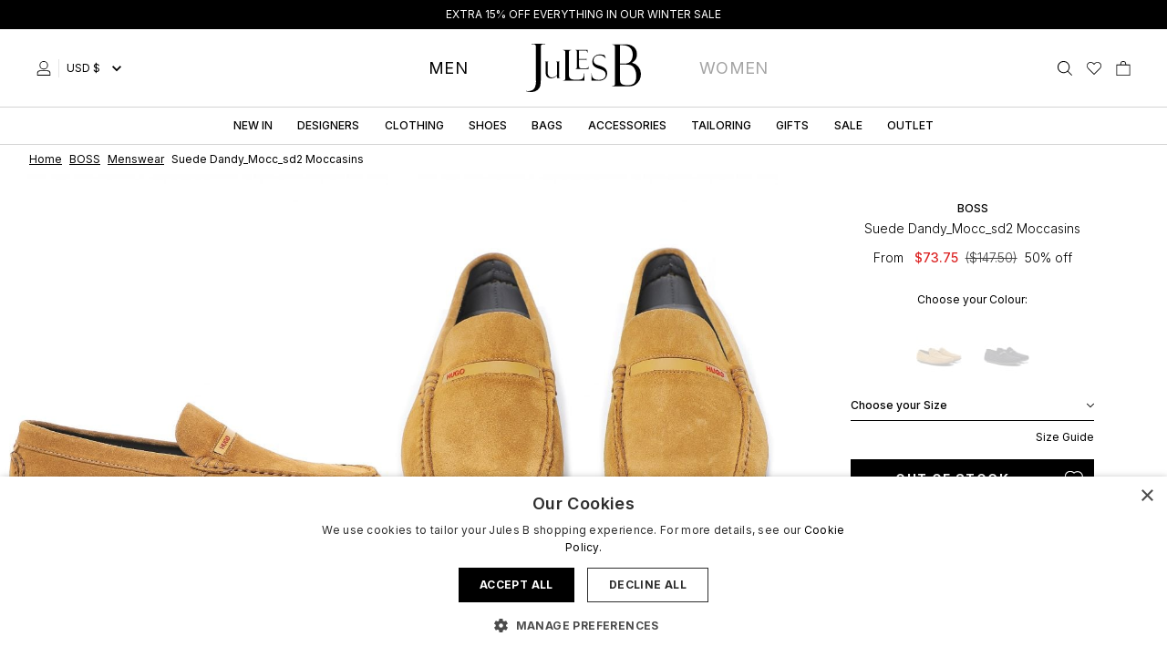

--- FILE ---
content_type: text/html; charset=UTF-8
request_url: https://www.julesb.com/product/boss-suede-dandy-mocc-sd2-moccasins-829725
body_size: 67322
content:
<!DOCTYPE html>
<html lang="en">
    <head>
        <script
    type="text/javascript" charset="UTF-8" defer src="//cdn.cookie-script.com/s/ea6425bd0b49742a00ae15714d392d6f.js">
</script>

        <link rel="dns-prefetch" href="https://acfede29.aerocdn.com/">
        <title>HUGO Suede Dandy_Mocc_sd2 Moccasins | Jules B</title>
        <meta charset="utf-8">
<meta http-equiv="X-UA-Compatible" content="IE=edge,chrome=1">
<meta name="viewport" content="width=device-width,initial-scale=1">
<meta name="csrf-token" content="3niVsW2hRXQtBxjhrCXvTws7p5oCScM5ak7YR0r2">
<meta name="theme-color" content="#ffffff">
<meta name="format-detection" content="telephone=no">
<link rel="apple-touch-icon" sizes="180x180" href="https://acfede29.aerocdn.com/themes/julesb/favicon/apple-touch-icon.png?id=15129">
<link rel="icon" type="image/png" sizes="32x32" href="https://acfede29.aerocdn.com/themes/julesb/favicon/favicon-32x32.png?id=15129">
<link rel="icon" type="image/png" sizes="16x16" href="https://acfede29.aerocdn.com/themes/julesb/favicon/favicon-16x16.png?id=15129">
<link rel="manifest" href="https://acfede29.aerocdn.com/themes/julesb/favicon/site.webmanifest?id=15129">
<link rel="mask-icon" href="https://acfede29.aerocdn.com/themes/julesb/favicon/safari-pinned-tab.svg?id=15129" color="#000000">
<meta name="description" content="Shop the HUGO Suede Dandy_Mocc_sd2 Moccasins and full range of BOSS online. Fast worldwide delivery or collect in store for free."><link rel="canonical" href="https://www.julesb.com/product/boss-suede-dandy-mocc-sd2-moccasins-829725"/>
<meta property="og:type" content="product" />
<meta property="og:title" content="HUGO Suede Dandy_Mocc_sd2 Moccasins | Jules B" />
<meta property="og:url" content="https://www.julesb.com/product/boss-suede-dandy-mocc-sd2-moccasins-829725" />
<meta property="og:image" content="https://acfede29.aerocdn.com/image-factory/412318abe36b99d88328adb69386380d2a9d1f02~500x500:contain/images/products/G49IWhMqJkEMnhJFLFqvMqL90czLuc4AcebP9Nrs.jpg" />
<meta property="og:locale" content="en_GB" />
<meta property="og:site_name" content="Jules B" />
<meta property="og:description" content="Shop the HUGO Suede Dandy_Mocc_sd2 Moccasins and full range of BOSS online. Fast worldwide delivery or collect in store for free." />
<meta property="product:brand" content="BOSS" />

        <style>@font-face{font-display:swap;font-family:Inter;font-style:normal;font-weight:300;src:url(https://acfede29.aerocdn.com/themes/julesb/fonts/Inter-Light.eot?21fff10c8dfc501b6d37b25907b2bc20);src:local(""),url(https://acfede29.aerocdn.com/themes/julesb/fonts/Inter-Light.eot?21fff10c8dfc501b6d37b25907b2bc20?#iefix) format("embedded-opentype"),url(https://acfede29.aerocdn.com/themes/julesb/fonts/Inter-Light.woff2?3b60b818e9f4a5e7c4cba73541f9d3ef) format("woff2"),url(https://acfede29.aerocdn.com/themes/julesb/fonts/Inter-Light.woff?b4487d71506bfbcec533f331b4aa2439) format("woff"),url(https://acfede29.aerocdn.com/themes/julesb/fonts/Inter-Light.ttf?cc763e61623c375f59d5e3b910b4d857) format("truetype"),url(https://acfede29.aerocdn.com/themes/julesb/fonts/Inter-Light.svg?b4c1d37944542433d771bce005fc7144) format("svg")}@font-face{font-display:swap;font-family:Inter;font-style:normal;font-weight:400;src:url(https://acfede29.aerocdn.com/themes/julesb/fonts/Inter-Regular.eot?3f92e3fb3110c86c36962755dbb0e928);src:local(""),url(https://acfede29.aerocdn.com/themes/julesb/fonts/Inter-Regular.eot?3f92e3fb3110c86c36962755dbb0e928?#iefix) format("embedded-opentype"),url(https://acfede29.aerocdn.com/themes/julesb/fonts/Inter-Regular.woff2?505dbefc677d88fc61570d03e9351d81) format("woff2"),url(https://acfede29.aerocdn.com/themes/julesb/fonts/Inter-Regular.woff?51bb82e764c2a03d02f81d542bde0e56) format("woff"),url(https://acfede29.aerocdn.com/themes/julesb/fonts/Inter-Regular.ttf?495b715346c8249709ff25d266253199) format("truetype"),url(https://acfede29.aerocdn.com/themes/julesb/fonts/Inter-Regular.svg?4bbcfc39733e45656d9243dca963ade2) format("svg")}@font-face{font-display:swap;font-family:Inter;font-style:normal;font-weight:500;src:url(https://acfede29.aerocdn.com/themes/julesb/fonts/Inter-Medium.eot?f6b6546807c3de16b039d83d2f79979e);src:local(""),url(https://acfede29.aerocdn.com/themes/julesb/fonts/Inter-Medium.eot?f6b6546807c3de16b039d83d2f79979e?#iefix) format("embedded-opentype"),url(https://acfede29.aerocdn.com/themes/julesb/fonts/Inter-Medium.woff2?916e8288922df719dbc80c615f4c81a7) format("woff2"),url(https://acfede29.aerocdn.com/themes/julesb/fonts/Inter-Medium.woff?1cbce0f90bfa971acca47568645e9d36) format("woff"),url(https://acfede29.aerocdn.com/themes/julesb/fonts/Inter-Medium.ttf?c90c36ddf52625e7e18272597fd4b569) format("truetype"),url(https://acfede29.aerocdn.com/themes/julesb/fonts/Inter-Medium.svg?54db2538525b370d5ea57e5461df8949) format("svg")}@font-face{font-display:swap;font-family:PlayfairDisplay;font-style:normal;font-weight:400;src:url(https://acfede29.aerocdn.com/themes/julesb/fonts/PlayfairDisplay-Medium.eot?c7b276c0c092e74397a5148a196439bb);src:local(""),url(https://acfede29.aerocdn.com/themes/julesb/fonts/PlayfairDisplay-Medium.eot?c7b276c0c092e74397a5148a196439bb?#iefix) format("embedded-opentype"),url(https://acfede29.aerocdn.com/themes/julesb/fonts/PlayfairDisplay-Medium.woff2?493277db98b0c65d594cbc393fca6fc6) format("woff2"),url(https://acfede29.aerocdn.com/themes/julesb/fonts/PlayfairDisplay-Medium.woff?e2228fa6e505517ca0bed17b709087d7) format("woff"),url(https://acfede29.aerocdn.com/themes/julesb/fonts/PlayfairDisplay-Medium.ttf?3c06afa92a8b4d5ec29f7e35a9529186) format("truetype"),url(https://acfede29.aerocdn.com/themes/julesb/fonts/PlayfairDisplay-Medium.svg?fa22ba2a2988217de96741b0f1c7e635) format("svg")}@font-face{font-display:swap;font-family:PlayfairDisplay;font-style:normal;font-weight:400;src:url(https://acfede29.aerocdn.com/themes/julesb/fonts/PlayfairDisplay-Regular.eot?3db4d3bfc3be1953a4dcedf4de9a8938);src:local(""),url(https://acfede29.aerocdn.com/themes/julesb/fonts/PlayfairDisplay-Regular.eot?3db4d3bfc3be1953a4dcedf4de9a8938?#iefix) format("embedded-opentype"),url(https://acfede29.aerocdn.com/themes/julesb/fonts/PlayfairDisplay-Regular.woff2?4399985b966e333b409c76fa563aa743) format("woff2"),url(https://acfede29.aerocdn.com/themes/julesb/fonts/PlayfairDisplay-Regular.woff?4270a549aec5adc3c79dbe5d6f30e188) format("woff"),url(https://acfede29.aerocdn.com/themes/julesb/fonts/PlayfairDisplay-Regular.ttf?e47afb484984b1788582863877d2e7ea) format("truetype"),url(https://acfede29.aerocdn.com/themes/julesb/fonts/PlayfairDisplay-Regular.svg?24e4685cd17be8d0e67ba14c2164679d) format("svg")}*{-webkit-font-smoothing:antialiased;-moz-osx-font-smoothing:grayscale;font-family:Inter,sans-serif}.font-playfairdisplay,h1,h2,h3{font-family:PlayfairDisplay,sans-serif}.font-inter,.font-playfairdisplay,h1,h2,h3{-webkit-font-smoothing:antialiased;-moz-osx-font-smoothing:grayscale}.font-inter{font-family:Inter,sans-serif}
.cart--open{overflow:hidden}.cart-preview,.size-guide{border-width:0;display:table;height:100dvh;left:0;margin:0 auto;overflow:scroll;position:fixed;right:0;top:100%;width:100%;z-index:9999}.cart-preview__header{height:32px}.cart--open .cart-preview,.size-guide--open .size-guide{transform:translateY(-100%);transition:transform .3s}.cart-preview__background,.size-guide__background{background-color:rgba(46,46,46,0);content:"";height:100%;left:0;position:absolute;right:0;top:0;transition:background-color .3s .15s;-webkit-transition:background-color .3s .15s;-moz-transition:background-color .3s .15s;z-index:10}.cart--open .cart-preview__background,.size-guide--open .size-guide__background{background-color:rgba(46,46,46,.25);left:-100%}.cart-preview__card{--tw-bg-opacity:1;background-color:rgb(255 255 255/var(--tw-bg-opacity));bottom:0;box-shadow:-8px 0 10px 0 rgba(0,0,0,.3);display:inline-block;height:80%;margin-left:auto;margin-right:auto;max-width:100%;overflow:auto;overflow-x:hidden;position:absolute;right:0;width:100%;z-index:100}.cart-preview__card--checkout{position:relative}@media (min-width:1024px){.cart-preview__card{max-width:450px}}.close__icon{cursor:pointer;display:inline-block;height:16px;position:relative;right:50%;top:50%;transform:translate(50%,-50%);width:20px}.close__line:first-child{display:block;transform:rotate(-225deg)}.close__line:first-child,.close__line:last-child{--tw-border-opacity:1;border:solid rgb(0 0 0/var(--tw-border-opacity));border-width:0 0 2px;position:absolute;top:7px;width:20px}.close__line:last-child{display:block;right:0;transform:rotate(45deg)}@media (min-width:768px){.cart-preview,.size-guide{left:100%;top:0}.cart--open .cart-preview,.size-guide--open .size-guide{transform:translateX(-100%)}.cart-preview__card{height:100%;top:0;width:50%}}@media (min-width:1280px){.cart-preview__card{width:40%}}
/*! tailwindcss v3.1.8 | MIT License | https://tailwindcss.com*/*,:after,:before{border:0 solid #e5e5e5;box-sizing:border-box}:after,:before{--tw-content:""}html{-webkit-text-size-adjust:100%;font-family:ui-sans-serif,system-ui,-apple-system,BlinkMacSystemFont,Segoe UI,Roboto,Helvetica Neue,Arial,Noto Sans,sans-serif,Apple Color Emoji,Segoe UI Emoji,Segoe UI Symbol,Noto Color Emoji;line-height:1.5;-moz-tab-size:4;-o-tab-size:4;tab-size:4}body{line-height:inherit;margin:0}hr{border-top-width:1px;color:inherit;height:0}abbr:where([title]){-webkit-text-decoration:underline dotted;text-decoration:underline dotted}h1,h2,h3,h4,h5,h6{font-size:inherit;font-weight:inherit}a{color:inherit;text-decoration:inherit}b,strong{font-weight:bolder}code,kbd,pre,samp{font-family:ui-monospace,SFMono-Regular,Menlo,Monaco,Consolas,Liberation Mono,Courier New,monospace;font-size:1em}small{font-size:80%}sub,sup{font-size:75%;line-height:0;position:relative;vertical-align:baseline}sub{bottom:-.25em}sup{top:-.5em}table{border-collapse:collapse;border-color:inherit;text-indent:0}button,input,optgroup,select,textarea{color:inherit;font-family:inherit;font-size:100%;font-weight:inherit;line-height:inherit;margin:0;padding:0}button,select{text-transform:none}[type=button],[type=reset],[type=submit],button{-webkit-appearance:button;background-color:transparent;background-image:none}:-moz-focusring{outline:auto}:-moz-ui-invalid{box-shadow:none}progress{vertical-align:baseline}::-webkit-inner-spin-button,::-webkit-outer-spin-button{height:auto}[type=search]{-webkit-appearance:textfield;outline-offset:-2px}::-webkit-search-decoration{-webkit-appearance:none}::-webkit-file-upload-button{-webkit-appearance:button;font:inherit}summary{display:list-item}blockquote,dd,dl,figure,h1,h2,h3,h4,h5,h6,hr,p,pre{margin:0}fieldset{margin:0}fieldset,legend{padding:0}menu,ol,ul{list-style:none;margin:0;padding:0}textarea{resize:vertical}input::-moz-placeholder,textarea::-moz-placeholder{color:#a3a3a3;opacity:1}input::placeholder,textarea::placeholder{color:#a3a3a3;opacity:1}[role=button],button{cursor:pointer}:disabled{cursor:default}audio,canvas,embed,iframe,img,object,svg,video{display:block;vertical-align:middle}img,video{height:auto;max-width:100%}*,:after,:before{--tw-border-spacing-x:0;--tw-border-spacing-y:0;--tw-translate-x:0;--tw-translate-y:0;--tw-rotate:0;--tw-skew-x:0;--tw-skew-y:0;--tw-scale-x:1;--tw-scale-y:1;--tw-pan-x: ;--tw-pan-y: ;--tw-pinch-zoom: ;--tw-scroll-snap-strictness:proximity;--tw-ordinal: ;--tw-slashed-zero: ;--tw-numeric-figure: ;--tw-numeric-spacing: ;--tw-numeric-fraction: ;--tw-ring-inset: ;--tw-ring-offset-width:0px;--tw-ring-offset-color:#fff;--tw-ring-color:rgba(59,130,246,.5);--tw-ring-offset-shadow:0 0 #0000;--tw-ring-shadow:0 0 #0000;--tw-shadow:0 0 #0000;--tw-shadow-colored:0 0 #0000;--tw-blur: ;--tw-brightness: ;--tw-contrast: ;--tw-grayscale: ;--tw-hue-rotate: ;--tw-invert: ;--tw-saturate: ;--tw-sepia: ;--tw-drop-shadow: ;--tw-backdrop-blur: ;--tw-backdrop-brightness: ;--tw-backdrop-contrast: ;--tw-backdrop-grayscale: ;--tw-backdrop-hue-rotate: ;--tw-backdrop-invert: ;--tw-backdrop-opacity: ;--tw-backdrop-saturate: ;--tw-backdrop-sepia: }::-webkit-backdrop{--tw-border-spacing-x:0;--tw-border-spacing-y:0;--tw-translate-x:0;--tw-translate-y:0;--tw-rotate:0;--tw-skew-x:0;--tw-skew-y:0;--tw-scale-x:1;--tw-scale-y:1;--tw-pan-x: ;--tw-pan-y: ;--tw-pinch-zoom: ;--tw-scroll-snap-strictness:proximity;--tw-ordinal: ;--tw-slashed-zero: ;--tw-numeric-figure: ;--tw-numeric-spacing: ;--tw-numeric-fraction: ;--tw-ring-inset: ;--tw-ring-offset-width:0px;--tw-ring-offset-color:#fff;--tw-ring-color:rgba(59,130,246,.5);--tw-ring-offset-shadow:0 0 #0000;--tw-ring-shadow:0 0 #0000;--tw-shadow:0 0 #0000;--tw-shadow-colored:0 0 #0000;--tw-blur: ;--tw-brightness: ;--tw-contrast: ;--tw-grayscale: ;--tw-hue-rotate: ;--tw-invert: ;--tw-saturate: ;--tw-sepia: ;--tw-drop-shadow: ;--tw-backdrop-blur: ;--tw-backdrop-brightness: ;--tw-backdrop-contrast: ;--tw-backdrop-grayscale: ;--tw-backdrop-hue-rotate: ;--tw-backdrop-invert: ;--tw-backdrop-opacity: ;--tw-backdrop-saturate: ;--tw-backdrop-sepia: }::backdrop{--tw-border-spacing-x:0;--tw-border-spacing-y:0;--tw-translate-x:0;--tw-translate-y:0;--tw-rotate:0;--tw-skew-x:0;--tw-skew-y:0;--tw-scale-x:1;--tw-scale-y:1;--tw-pan-x: ;--tw-pan-y: ;--tw-pinch-zoom: ;--tw-scroll-snap-strictness:proximity;--tw-ordinal: ;--tw-slashed-zero: ;--tw-numeric-figure: ;--tw-numeric-spacing: ;--tw-numeric-fraction: ;--tw-ring-inset: ;--tw-ring-offset-width:0px;--tw-ring-offset-color:#fff;--tw-ring-color:rgba(59,130,246,.5);--tw-ring-offset-shadow:0 0 #0000;--tw-ring-shadow:0 0 #0000;--tw-shadow:0 0 #0000;--tw-shadow-colored:0 0 #0000;--tw-blur: ;--tw-brightness: ;--tw-contrast: ;--tw-grayscale: ;--tw-hue-rotate: ;--tw-invert: ;--tw-saturate: ;--tw-sepia: ;--tw-drop-shadow: ;--tw-backdrop-blur: ;--tw-backdrop-brightness: ;--tw-backdrop-contrast: ;--tw-backdrop-grayscale: ;--tw-backdrop-hue-rotate: ;--tw-backdrop-invert: ;--tw-backdrop-opacity: ;--tw-backdrop-saturate: ;--tw-backdrop-sepia: }.container{width:100%}@media (min-width:640px){.container{max-width:640px}}@media (min-width:768px){.container{max-width:768px}}@media (min-width:1024px){.container{max-width:1024px}}@media (min-width:1280px){.container{max-width:1280px}}@media (min-width:1536px){.container{max-width:1536px}}.prose{color:var(--tw-prose-body);max-width:65ch}.prose :where([class~=lead]):not(:where([class~=not-prose] *)){color:var(--tw-prose-lead);font-size:1.25em;line-height:1.6;margin-bottom:1.2em;margin-top:1.2em}.prose :where(a):not(:where([class~=not-prose] *)){color:var(--tw-prose-links);font-weight:500;text-decoration:underline}.prose :where(strong):not(:where([class~=not-prose] *)){color:var(--tw-prose-bold);font-weight:600}.prose :where(ol):not(:where([class~=not-prose] *)){list-style-type:decimal;padding-left:1.625em}.prose :where(ol[type=A]):not(:where([class~=not-prose] *)){list-style-type:upper-alpha}.prose :where(ol[type=a]):not(:where([class~=not-prose] *)){list-style-type:lower-alpha}.prose :where(ol[type=A s]):not(:where([class~=not-prose] *)){list-style-type:upper-alpha}.prose :where(ol[type=a s]):not(:where([class~=not-prose] *)){list-style-type:lower-alpha}.prose :where(ol[type=I]):not(:where([class~=not-prose] *)){list-style-type:upper-roman}.prose :where(ol[type=i]):not(:where([class~=not-prose] *)){list-style-type:lower-roman}.prose :where(ol[type=I s]):not(:where([class~=not-prose] *)){list-style-type:upper-roman}.prose :where(ol[type=i s]):not(:where([class~=not-prose] *)){list-style-type:lower-roman}.prose :where(ol[type="1"]):not(:where([class~=not-prose] *)){list-style-type:decimal}.prose :where(ul):not(:where([class~=not-prose] *)){list-style-type:disc;padding-left:1.625em}.prose :where(ol>li):not(:where([class~=not-prose] *))::marker{color:var(--tw-prose-counters);font-weight:400}.prose :where(ul>li):not(:where([class~=not-prose] *))::marker{color:var(--tw-prose-bullets)}.prose :where(hr):not(:where([class~=not-prose] *)){border-color:var(--tw-prose-hr);border-top-width:1px;margin-bottom:3em;margin-top:3em}.prose :where(blockquote):not(:where([class~=not-prose] *)){border-left-color:var(--tw-prose-quote-borders);border-left-width:.25rem;color:var(--tw-prose-quotes);font-style:italic;font-weight:500;margin-bottom:1.6em;margin-top:1.6em;padding-left:1em;quotes:"\201C""\201D""\2018""\2019"}.prose :where(blockquote p:first-of-type):not(:where([class~=not-prose] *)):before{content:open-quote}.prose :where(blockquote p:last-of-type):not(:where([class~=not-prose] *)):after{content:close-quote}.prose :where(h1):not(:where([class~=not-prose] *)){color:var(--tw-prose-headings);font-size:2.25em;font-weight:800;line-height:1.1111111;margin-bottom:.8888889em;margin-top:0}.prose :where(h1 strong):not(:where([class~=not-prose] *)){font-weight:900}.prose :where(h2):not(:where([class~=not-prose] *)){color:var(--tw-prose-headings);font-size:1.5em;font-weight:700;line-height:1.3333333;margin-bottom:1em;margin-top:2em}.prose :where(h2 strong):not(:where([class~=not-prose] *)){font-weight:800}.prose :where(h3):not(:where([class~=not-prose] *)){color:var(--tw-prose-headings);font-size:1.25em;font-weight:600;line-height:1.6;margin-bottom:.6em;margin-top:1.6em}.prose :where(h3 strong):not(:where([class~=not-prose] *)){font-weight:700}.prose :where(h4):not(:where([class~=not-prose] *)){color:var(--tw-prose-headings);font-weight:600;line-height:1.5;margin-bottom:.5em;margin-top:1.5em}.prose :where(h4 strong):not(:where([class~=not-prose] *)){font-weight:700}.prose :where(figure>*):not(:where([class~=not-prose] *)){margin-bottom:0;margin-top:0}.prose :where(figcaption):not(:where([class~=not-prose] *)){color:var(--tw-prose-captions);font-size:.875em;line-height:1.4285714;margin-top:.8571429em}.prose :where(code):not(:where([class~=not-prose] *)){color:var(--tw-prose-code);font-size:.875em;font-weight:600}.prose :where(code):not(:where([class~=not-prose] *)):before{content:"`"}.prose :where(code):not(:where([class~=not-prose] *)):after{content:"`"}.prose :where(a code):not(:where([class~=not-prose] *)){color:var(--tw-prose-links)}.prose :where(pre):not(:where([class~=not-prose] *)){background-color:var(--tw-prose-pre-bg);border-radius:.375rem;color:var(--tw-prose-pre-code);font-size:.875em;font-weight:400;line-height:1.7142857;margin-bottom:1.7142857em;margin-top:1.7142857em;overflow-x:auto;padding:.8571429em 1.1428571em}.prose :where(pre code):not(:where([class~=not-prose] *)){background-color:transparent;border-radius:0;border-width:0;color:inherit;font-family:inherit;font-size:inherit;font-weight:inherit;line-height:inherit;padding:0}.prose :where(pre code):not(:where([class~=not-prose] *)):before{content:none}.prose :where(pre code):not(:where([class~=not-prose] *)):after{content:none}.prose :where(table):not(:where([class~=not-prose] *)){font-size:.875em;line-height:1.7142857;margin-bottom:2em;margin-top:2em;table-layout:auto;text-align:left;width:100%}.prose :where(thead):not(:where([class~=not-prose] *)){border-bottom-color:var(--tw-prose-th-borders);border-bottom-width:1px}.prose :where(thead th):not(:where([class~=not-prose] *)){color:var(--tw-prose-headings);font-weight:600;padding-bottom:.5714286em;padding-left:.5714286em;padding-right:.5714286em;vertical-align:bottom}.prose :where(tbody tr):not(:where([class~=not-prose] *)){border-bottom-color:var(--tw-prose-td-borders);border-bottom-width:1px}.prose :where(tbody tr:last-child):not(:where([class~=not-prose] *)){border-bottom-width:0}.prose :where(tbody td):not(:where([class~=not-prose] *)){padding:.5714286em;vertical-align:baseline}.prose{--tw-prose-body:#374151;--tw-prose-headings:#111827;--tw-prose-lead:#4b5563;--tw-prose-links:#111827;--tw-prose-bold:#111827;--tw-prose-counters:#6b7280;--tw-prose-bullets:#d1d5db;--tw-prose-hr:#e5e7eb;--tw-prose-quotes:#111827;--tw-prose-quote-borders:#e5e7eb;--tw-prose-captions:#6b7280;--tw-prose-code:#111827;--tw-prose-pre-code:#e5e7eb;--tw-prose-pre-bg:#1f2937;--tw-prose-th-borders:#d1d5db;--tw-prose-td-borders:#e5e7eb;--tw-prose-invert-body:#d1d5db;--tw-prose-invert-headings:#fff;--tw-prose-invert-lead:#9ca3af;--tw-prose-invert-links:#fff;--tw-prose-invert-bold:#fff;--tw-prose-invert-counters:#9ca3af;--tw-prose-invert-bullets:#4b5563;--tw-prose-invert-hr:#374151;--tw-prose-invert-quotes:#f3f4f6;--tw-prose-invert-quote-borders:#374151;--tw-prose-invert-captions:#9ca3af;--tw-prose-invert-code:#fff;--tw-prose-invert-pre-code:#d1d5db;--tw-prose-invert-pre-bg:rgba(0,0,0,.5);--tw-prose-invert-th-borders:#4b5563;--tw-prose-invert-td-borders:#374151;font-size:1rem;line-height:1.75}.prose :where(p):not(:where([class~=not-prose] *)){margin-bottom:1.25em;margin-top:1.25em}.prose :where(img):not(:where([class~=not-prose] *)){margin-bottom:2em;margin-top:2em}.prose :where(video):not(:where([class~=not-prose] *)){margin-bottom:2em;margin-top:2em}.prose :where(figure):not(:where([class~=not-prose] *)){margin-bottom:2em;margin-top:2em}.prose :where(h2 code):not(:where([class~=not-prose] *)){font-size:.875em}.prose :where(h3 code):not(:where([class~=not-prose] *)){font-size:.9em}.prose :where(li):not(:where([class~=not-prose] *)){margin-bottom:.5em;margin-top:.5em}.prose :where(ol>li):not(:where([class~=not-prose] *)){padding-left:.375em}.prose :where(ul>li):not(:where([class~=not-prose] *)){padding-left:.375em}.prose>:where(ul>li p):not(:where([class~=not-prose] *)){margin-bottom:.75em;margin-top:.75em}.prose>:where(ul>li>:first-child):not(:where([class~=not-prose] *)){margin-top:1.25em}.prose>:where(ul>li>:last-child):not(:where([class~=not-prose] *)){margin-bottom:1.25em}.prose>:where(ol>li>:first-child):not(:where([class~=not-prose] *)){margin-top:1.25em}.prose>:where(ol>li>:last-child):not(:where([class~=not-prose] *)){margin-bottom:1.25em}.prose :where(ul ul,ul ol,ol ul,ol ol):not(:where([class~=not-prose] *)){margin-bottom:.75em;margin-top:.75em}.prose :where(hr+*):not(:where([class~=not-prose] *)){margin-top:0}.prose :where(h2+*):not(:where([class~=not-prose] *)){margin-top:0}.prose :where(h3+*):not(:where([class~=not-prose] *)){margin-top:0}.prose :where(h4+*):not(:where([class~=not-prose] *)){margin-top:0}.prose :where(thead th:first-child):not(:where([class~=not-prose] *)){padding-left:0}.prose :where(thead th:last-child):not(:where([class~=not-prose] *)){padding-right:0}.prose :where(tbody td:first-child):not(:where([class~=not-prose] *)){padding-left:0}.prose :where(tbody td:last-child):not(:where([class~=not-prose] *)){padding-right:0}.prose>:where(:first-child):not(:where([class~=not-prose] *)){margin-top:0}.prose>:where(:last-child):not(:where([class~=not-prose] *)){margin-bottom:0}.pointer-events-none{pointer-events:none}.visible{visibility:visible}.invisible{visibility:hidden}.static{position:static}.fixed{position:fixed}.absolute{position:absolute}.relative{position:relative}.inset-x-0{left:0;right:0}.top-0{top:0}.left-0{left:0}.top-\[16px\]{top:16px}.right-4{right:1rem}.bottom-\[50px\]{bottom:50px}.right-0{right:0}.top-6{top:1.5rem}.right-8{right:2rem}.top-full{top:100%}.\!left-0{left:0!important}.\!top-\[40\%\]{top:40%!important}.\!right-0{right:0!important}.right-\[19px\]{right:19px}.bottom-0{bottom:0}.z-20{z-index:20}.z-10{z-index:10}.z-30{z-index:30}.z-50{z-index:50}.z-40{z-index:40}.order-2{order:2}.order-1{order:1}.order-4{order:4}.order-3{order:3}.col-span-full{grid-column:1/-1}.col-span-3{grid-column:span 3/span 3}.col-span-2{grid-column:span 2/span 2}.col-span-9{grid-column:span 9/span 9}.col-span-1{grid-column:span 1/span 1}.col-span-12{grid-column:span 12/span 12}.m-px{margin:1px}.m-2{margin:.5rem}.-m-3{margin:-.75rem}.mx-auto{margin-left:auto;margin-right:auto}.my-2{margin-bottom:.5rem;margin-top:.5rem}.my-3{margin-bottom:.75rem;margin-top:.75rem}.my-6{margin-bottom:1.5rem;margin-top:1.5rem}.mx-12{margin-left:3rem;margin-right:3rem}.mx-2{margin-left:.5rem;margin-right:.5rem}.-mx-5{margin-left:-1.25rem;margin-right:-1.25rem}.my-4{margin-bottom:1rem;margin-top:1rem}.my-0{margin-bottom:0;margin-top:0}.my-1{margin-bottom:.25rem;margin-top:.25rem}.ml-2{margin-left:.5rem}.mr-2{margin-right:.5rem}.mb-1{margin-bottom:.25rem}.mb-2{margin-bottom:.5rem}.mt-3{margin-top:.75rem}.mb-6{margin-bottom:1.5rem}.mr-3{margin-right:.75rem}.mb-3{margin-bottom:.75rem}.mb-4{margin-bottom:1rem}.mt-2{margin-top:.5rem}.mr-1{margin-right:.25rem}.ml-1{margin-left:.25rem}.mt-4{margin-top:1rem}.mb-14{margin-bottom:3.5rem}.mt-6{margin-top:1.5rem}.ml-4{margin-left:1rem}.ml-auto{margin-left:auto}.mb-8{margin-bottom:2rem}.\!mt-0{margin-top:0!important}.\!mt-8{margin-top:2rem!important}.mb-16{margin-bottom:4rem}.-mr-1{margin-right:-.25rem}.\!mt-5{margin-top:1.25rem!important}.\!mt-1{margin-top:.25rem!important}.-mt-4{margin-top:-1rem}.mr-4{margin-right:1rem}.mt-5{margin-top:1.25rem}.mt-8{margin-top:2rem}.mt-0{margin-top:0}.mt-1{margin-top:.25rem}.-mt-px{margin-top:-1px}.-mt-0\.5{margin-top:-.125rem}.-mt-0{margin-top:0}.mt-10{margin-top:2.5rem}.mb-5{margin-bottom:1.25rem}.mt-auto{margin-top:auto}.mb-0{margin-bottom:0}.\!ml-3{margin-left:.75rem!important}.-ml-4{margin-left:-1rem}.\!ml-5{margin-left:1.25rem!important}.-mt-8{margin-top:-2rem}.-mr-12{margin-right:-3rem}.-ml-12{margin-left:-3rem}.mr-5{margin-right:1.25rem}.block{display:block}.inline-block{display:inline-block}.inline{display:inline}.flex{display:flex}.inline-flex{display:inline-flex}.table{display:table}.table-cell{display:table-cell}.grid{display:grid}.hidden{display:none}.h-5{height:1.25rem}.h-8{height:2rem}.h-3{height:.75rem}.h-full{height:100%}.h-\[13\.5rem\]{height:13.5rem}.h-32{height:8rem}.h-6{height:1.5rem}.h-4{height:1rem}.h-20{height:5rem}.h-2{height:.5rem}.h-screen{height:100vh}.h-0{height:0}.max-h-\[200px\]{max-height:200px}.max-h-\[4000px\]{max-height:4000px}.max-h-\[245px\]{max-height:245px}.max-h-0{max-height:0}.max-h-\[800px\]{max-height:800px}.min-h-\[600px\]{min-height:600px}.min-h-\[520px\]{min-height:520px}.min-h-\[420px\]{min-height:420px}.min-h-\[640px\]{min-height:640px}.min-h-screen{min-height:100vh}.w-full{width:100%}.w-1\/4{width:25%}.w-5{width:1.25rem}.w-16{width:4rem}.w-3\/4{width:75%}.w-auto{width:auto}.w-8{width:2rem}.w-1\/3{width:33.333333%}.w-2\/3{width:66.666667%}.w-3{width:.75rem}.w-12{width:3rem}.w-2\/12{width:16.666667%}.w-10\/12{width:83.333333%}.w-32{width:8rem}.w-6{width:1.5rem}.w-4{width:1rem}.w-20{width:5rem}.w-8\/12{width:66.666667%}.w-2{width:.5rem}.w-10{width:2.5rem}.w-2\/6{width:33.333333%}.w-4\/6{width:66.666667%}.min-w-\[52px\]{min-width:52px}.max-w-3xl{max-width:48rem}.max-w-screen-2xl{max-width:1536px}.max-w-screen-xl{max-width:1280px}.max-w-screen-3xl{max-width:1920px}.max-w-5xl{max-width:64rem}.max-w-2xl{max-width:42rem}.max-w-none{max-width:none}.max-w-6xl{max-width:72rem}.max-w-screen-md{max-width:768px}.max-w-prose{max-width:65ch}.max-w-4xl{max-width:56rem}.max-w-full{max-width:100%}.max-w-screen-lg{max-width:1024px}.max-w-sm{max-width:24rem}.max-w-md{max-width:28rem}.max-w-lg{max-width:32rem}.max-w-\[575px\]{max-width:575px}.flex-1{flex:1 1 0%}.flex-none{flex:none}.flex-grow{flex-grow:1}.border-collapse{border-collapse:collapse}.rotate-180{--tw-rotate:180deg}.rotate-45,.rotate-180{transform:translate(var(--tw-translate-x),var(--tw-translate-y)) rotate(var(--tw-rotate)) skewX(var(--tw-skew-x)) skewY(var(--tw-skew-y)) scaleX(var(--tw-scale-x)) scaleY(var(--tw-scale-y))}.rotate-45{--tw-rotate:45deg}.-rotate-180{--tw-rotate:-180deg}.-rotate-180,.rotate-0{transform:translate(var(--tw-translate-x),var(--tw-translate-y)) rotate(var(--tw-rotate)) skewX(var(--tw-skew-x)) skewY(var(--tw-skew-y)) scaleX(var(--tw-scale-x)) scaleY(var(--tw-scale-y))}.rotate-0{--tw-rotate:0deg}.rotate-90{--tw-rotate:90deg}.-rotate-90,.rotate-90{transform:translate(var(--tw-translate-x),var(--tw-translate-y)) rotate(var(--tw-rotate)) skewX(var(--tw-skew-x)) skewY(var(--tw-skew-y)) scaleX(var(--tw-scale-x)) scaleY(var(--tw-scale-y))}.-rotate-90{--tw-rotate:-90deg}.transform{transform:translate(var(--tw-translate-x),var(--tw-translate-y)) rotate(var(--tw-rotate)) skewX(var(--tw-skew-x)) skewY(var(--tw-skew-y)) scaleX(var(--tw-scale-x)) scaleY(var(--tw-scale-y))}.cursor-pointer{cursor:pointer}.resize{resize:both}.list-none{list-style-type:none}.appearance-none{-webkit-appearance:none;-moz-appearance:none;appearance:none}.grid-cols-2{grid-template-columns:repeat(2,minmax(0,1fr))}.grid-cols-1{grid-template-columns:repeat(1,minmax(0,1fr))}.grid-cols-12{grid-template-columns:repeat(12,minmax(0,1fr))}.grid-cols-3{grid-template-columns:repeat(3,minmax(0,1fr))}.flex-col{flex-direction:column}.flex-wrap{flex-wrap:wrap}.content-start{align-content:flex-start}.content-end{align-content:flex-end}.items-start{align-items:flex-start}.items-center{align-items:center}.justify-start{justify-content:flex-start}.\!justify-start{justify-content:flex-start!important}.justify-end{justify-content:flex-end}.\!justify-end{justify-content:flex-end!important}.justify-center{justify-content:center}.justify-between{justify-content:space-between}.gap-4{gap:1rem}.gap-2{gap:.5rem}.gap-0{gap:0}.gap-12{gap:3rem}.gap-1{gap:.25rem}.gap-10{gap:2.5rem}.gap-8{gap:2rem}.space-y-4>:not([hidden])~:not([hidden]){--tw-space-y-reverse:0;margin-bottom:calc(1rem*var(--tw-space-y-reverse));margin-top:calc(1rem*(1 - var(--tw-space-y-reverse)))}.space-y-2>:not([hidden])~:not([hidden]){--tw-space-y-reverse:0;margin-bottom:calc(.5rem*var(--tw-space-y-reverse));margin-top:calc(.5rem*(1 - var(--tw-space-y-reverse)))}.space-x-2>:not([hidden])~:not([hidden]){--tw-space-x-reverse:0;margin-left:calc(.5rem*(1 - var(--tw-space-x-reverse)));margin-right:calc(.5rem*var(--tw-space-x-reverse))}.space-y-6>:not([hidden])~:not([hidden]){--tw-space-y-reverse:0;margin-bottom:calc(1.5rem*var(--tw-space-y-reverse));margin-top:calc(1.5rem*(1 - var(--tw-space-y-reverse)))}.space-y-1>:not([hidden])~:not([hidden]){--tw-space-y-reverse:0;margin-bottom:calc(.25rem*var(--tw-space-y-reverse));margin-top:calc(.25rem*(1 - var(--tw-space-y-reverse)))}.space-x-1>:not([hidden])~:not([hidden]){--tw-space-x-reverse:0;margin-left:calc(.25rem*(1 - var(--tw-space-x-reverse)));margin-right:calc(.25rem*var(--tw-space-x-reverse))}.space-y-8>:not([hidden])~:not([hidden]){--tw-space-y-reverse:0;margin-bottom:calc(2rem*var(--tw-space-y-reverse));margin-top:calc(2rem*(1 - var(--tw-space-y-reverse)))}.space-y-5>:not([hidden])~:not([hidden]){--tw-space-y-reverse:0;margin-bottom:calc(1.25rem*var(--tw-space-y-reverse));margin-top:calc(1.25rem*(1 - var(--tw-space-y-reverse)))}.space-y-3>:not([hidden])~:not([hidden]){--tw-space-y-reverse:0;margin-bottom:calc(.75rem*var(--tw-space-y-reverse));margin-top:calc(.75rem*(1 - var(--tw-space-y-reverse)))}.space-y-2\.5>:not([hidden])~:not([hidden]){--tw-space-y-reverse:0;margin-bottom:calc(.625rem*var(--tw-space-y-reverse));margin-top:calc(.625rem*(1 - var(--tw-space-y-reverse)))}.space-x-4>:not([hidden])~:not([hidden]){--tw-space-x-reverse:0;margin-left:calc(1rem*(1 - var(--tw-space-x-reverse)));margin-right:calc(1rem*var(--tw-space-x-reverse))}.space-x-8>:not([hidden])~:not([hidden]){--tw-space-x-reverse:0;margin-left:calc(2rem*(1 - var(--tw-space-x-reverse)));margin-right:calc(2rem*var(--tw-space-x-reverse))}.space-x-6>:not([hidden])~:not([hidden]){--tw-space-x-reverse:0;margin-left:calc(1.5rem*(1 - var(--tw-space-x-reverse)));margin-right:calc(1.5rem*var(--tw-space-x-reverse))}.self-start{align-self:flex-start}.overflow-auto{overflow:auto}.overflow-hidden{overflow:hidden}.overflow-x-hidden{overflow-x:hidden}.overflow-y-hidden{overflow-y:hidden}.overflow-x-scroll{overflow-x:scroll}.overflow-y-scroll{overflow-y:scroll}.truncate{overflow:hidden;text-overflow:ellipsis}.truncate,.whitespace-nowrap{white-space:nowrap}.whitespace-pre{white-space:pre}.rounded-lg{border-radius:.5rem}.rounded-full{border-radius:9999px}.rounded{border-radius:.25rem}.rounded-none{border-radius:0}.border{border-width:1px}.border-2{border-width:2px}.border-0{border-width:0}.border-t{border-top-width:1px}.border-b{border-bottom-width:1px}.border-r{border-right-width:1px}.border-l{border-left-width:1px}.border-solid{border-style:solid}.border-primary{--tw-border-opacity:1;border-color:rgb(14 165 233/var(--tw-border-opacity))}.border-black{--tw-border-opacity:1;border-color:rgb(0 0 0/var(--tw-border-opacity))}.border-gray-200{--tw-border-opacity:1;border-color:rgb(229 229 229/var(--tw-border-opacity))}.border-gray-300{--tw-border-opacity:1;border-color:rgb(212 212 212/var(--tw-border-opacity))}.border-red-400{--tw-border-opacity:1;border-color:rgb(248 113 113/var(--tw-border-opacity))}.border-gray-400{--tw-border-opacity:1;border-color:rgb(163 163 163/var(--tw-border-opacity))}.border-white{--tw-border-opacity:1;border-color:rgb(255 255 255/var(--tw-border-opacity))}.border-gray-100{--tw-border-opacity:1;border-color:rgb(245 245 245/var(--tw-border-opacity))}.border-red-600{--tw-border-opacity:1;border-color:rgb(220 38 38/var(--tw-border-opacity))}.bg-white{--tw-bg-opacity:1;background-color:rgb(255 255 255/var(--tw-bg-opacity))}.bg-primary{--tw-bg-opacity:1;background-color:rgb(14 165 233/var(--tw-bg-opacity))}.bg-gray-100{--tw-bg-opacity:1;background-color:rgb(245 245 245/var(--tw-bg-opacity))}.bg-gray-50{--tw-bg-opacity:1;background-color:rgb(250 250 250/var(--tw-bg-opacity))}.bg-black{--tw-bg-opacity:1;background-color:rgb(0 0 0/var(--tw-bg-opacity))}.bg-red-100{--tw-bg-opacity:1;background-color:rgb(254 226 226/var(--tw-bg-opacity))}.bg-gray-200{--tw-bg-opacity:1;background-color:rgb(229 229 229/var(--tw-bg-opacity))}.bg-transparent{background-color:transparent}.bg-blue-400{--tw-bg-opacity:1;background-color:rgb(96 165 250/var(--tw-bg-opacity))}.\!bg-gray-100{--tw-bg-opacity:1!important;background-color:rgb(245 245 245/var(--tw-bg-opacity))!important}.bg-gray-500{--tw-bg-opacity:1;background-color:rgb(115 115 115/var(--tw-bg-opacity))}.bg-footer-colour{--tw-bg-opacity:1;background-color:rgb(247 247 247/var(--tw-bg-opacity))}.bg-green-200{--tw-bg-opacity:1;background-color:rgb(187 247 208/var(--tw-bg-opacity))}.bg-opacity-50{--tw-bg-opacity:0.5}.bg-cover{background-size:cover}.bg-top{background-position:top}.bg-bottom{background-position:bottom}.bg-center{background-position:50%}.fill-current{fill:currentColor}.stroke-current{stroke:currentColor}.object-contain{-o-object-fit:contain;object-fit:contain}.object-cover{-o-object-fit:cover;object-fit:cover}.p-2{padding:.5rem}.p-3{padding:.75rem}.p-4{padding:1rem}.p-5{padding:1.25rem}.p-6{padding:1.5rem}.p-12{padding:3rem}.p-1{padding:.25rem}.py-4{padding-bottom:1rem;padding-top:1rem}.px-4{padding-left:1rem;padding-right:1rem}.py-1{padding-bottom:.25rem;padding-top:.25rem}.py-2{padding-bottom:.5rem;padding-top:.5rem}.px-0{padding-left:0;padding-right:0}.py-8{padding-bottom:2rem;padding-top:2rem}.px-2{padding-left:.5rem;padding-right:.5rem}.px-3{padding-left:.75rem;padding-right:.75rem}.px-8{padding-left:2rem;padding-right:2rem}.py-3{padding-bottom:.75rem;padding-top:.75rem}.py-16{padding-bottom:4rem;padding-top:4rem}.px-5{padding-left:1.25rem;padding-right:1.25rem}.px-6{padding-left:1.5rem;padding-right:1.5rem}.py-12{padding-bottom:3rem;padding-top:3rem}.px-10{padding-left:2.5rem;padding-right:2.5rem}.py-14{padding-bottom:3.5rem;padding-top:3.5rem}.px-11{padding-left:2.75rem;padding-right:2.75rem}.py-6{padding-bottom:1.5rem;padding-top:1.5rem}.py-5{padding-bottom:1.25rem;padding-top:1.25rem}.px-1{padding-left:.25rem;padding-right:.25rem}.pt-2{padding-top:.5rem}.pb-8{padding-bottom:2rem}.pr-4{padding-right:1rem}.pb-4{padding-bottom:1rem}.pb-5{padding-bottom:1.25rem}.pt-8{padding-top:2rem}.pb-16{padding-bottom:4rem}.pb-6{padding-bottom:1.5rem}.pt-6{padding-top:1.5rem}.pl-2{padding-left:.5rem}.pr-3{padding-right:.75rem}.pt-16{padding-top:4rem}.pb-24{padding-bottom:6rem}.pl-12{padding-left:3rem}.pt-4{padding-top:1rem}.pl-\[15px\]{padding-left:15px}.pt-12{padding-top:3rem}.pr-2{padding-right:.5rem}.pt-0{padding-top:0}.pt-\[8px\]{padding-top:8px}.pb-0{padding-bottom:0}.\!pr-0{padding-right:0!important}.pr-6{padding-right:1.5rem}.pb-2{padding-bottom:.5rem}.pt-5{padding-top:1.25rem}.pb-36{padding-bottom:9rem}.pb-3{padding-bottom:.75rem}.pl-4{padding-left:1rem}.pt-3{padding-top:.75rem}.pb-1{padding-bottom:.25rem}.pl-16{padding-left:4rem}.pl-6{padding-left:1.5rem}.text-left{text-align:left}.text-center{text-align:center}.text-right{text-align:right}.align-top{vertical-align:top}.align-middle{vertical-align:middle}.font-primary{font-family:Inter,ui-sans-serif,system-ui,-apple-system,BlinkMacSystemFont,Segoe UI,Roboto,Helvetica Neue,Arial,Noto Sans,sans-serif,Apple Color Emoji,Segoe UI Emoji,Segoe UI Symbol,Noto Color Emoji}.font-secondary{font-family:PlayfairDisplay,ui-sans-serif,system-ui,-apple-system,BlinkMacSystemFont,Segoe UI,Roboto,Helvetica Neue,Arial,Noto Sans,sans-serif,Apple Color Emoji,Segoe UI Emoji,Segoe UI Symbol,Noto Color Emoji}.text-xs{font-size:.75rem;line-height:1rem}.text-sm{font-size:.875rem;line-height:1.25rem}.text-base{font-size:1rem;line-height:1.5rem}.text-3xl{font-size:1.875rem;line-height:2.25rem}.text-xl{font-size:1.25rem}.text-lg,.text-xl{line-height:1.75rem}.text-lg{font-size:1.125rem}.text-2xl{font-size:1.5rem;line-height:2rem}.text-6xl{font-size:3.75rem;line-height:1}.text-4xl{font-size:2.25rem;line-height:2.5rem}.text-5xl{font-size:3rem;line-height:1}.text-\[11px\]{font-size:11px}.font-medium{font-weight:500}.font-bold{font-weight:700}.font-semibold{font-weight:600}.font-light{font-weight:300}.font-normal{font-weight:400}.font-extralight{font-weight:200}.uppercase{text-transform:uppercase}.capitalize{text-transform:capitalize}.leading-normal{line-height:1.5}.leading-tight{line-height:1.25}.leading-6{line-height:1.5rem}.leading-none{line-height:1}.leading-loose{line-height:2}.tracking-widest{letter-spacing:.1em}.tracking-wide{letter-spacing:.025em}.tracking-wider{letter-spacing:.05em}.text-primary{--tw-text-opacity:1;color:rgb(14 165 233/var(--tw-text-opacity))}.text-white{--tw-text-opacity:1;color:rgb(255 255 255/var(--tw-text-opacity))}.text-black{--tw-text-opacity:1;color:rgb(0 0 0/var(--tw-text-opacity))}.text-red-500{--tw-text-opacity:1;color:rgb(239 68 68/var(--tw-text-opacity))}.text-green-500{--tw-text-opacity:1;color:rgb(34 197 94/var(--tw-text-opacity))}.text-red-600{--tw-text-opacity:1;color:rgb(220 38 38/var(--tw-text-opacity))}.text-gray-500{--tw-text-opacity:1;color:rgb(115 115 115/var(--tw-text-opacity))}.text-gray-600{--tw-text-opacity:1;color:rgb(82 82 82/var(--tw-text-opacity))}.text-gray-400{--tw-text-opacity:1;color:rgb(163 163 163/var(--tw-text-opacity))}.text-green-700{--tw-text-opacity:1;color:rgb(21 128 61/var(--tw-text-opacity))}.text-red-700{--tw-text-opacity:1;color:rgb(185 28 28/var(--tw-text-opacity))}.text-copy-grey{--tw-text-opacity:1;color:rgb(151 151 151/var(--tw-text-opacity))}.underline{-webkit-text-decoration-line:underline;text-decoration-line:underline}.line-through{-webkit-text-decoration-line:line-through;text-decoration-line:line-through}.no-underline{-webkit-text-decoration-line:none;text-decoration-line:none}.antialiased{-webkit-font-smoothing:antialiased;-moz-osx-font-smoothing:grayscale}.placeholder-gray-800::-moz-placeholder{--tw-placeholder-opacity:1;color:rgb(38 38 38/var(--tw-placeholder-opacity))}.placeholder-gray-800::placeholder{--tw-placeholder-opacity:1;color:rgb(38 38 38/var(--tw-placeholder-opacity))}.placeholder-gray-600::-moz-placeholder{--tw-placeholder-opacity:1;color:rgb(82 82 82/var(--tw-placeholder-opacity))}.placeholder-gray-600::placeholder{--tw-placeholder-opacity:1;color:rgb(82 82 82/var(--tw-placeholder-opacity))}.placeholder-gray-300::-moz-placeholder{--tw-placeholder-opacity:1;color:rgb(212 212 212/var(--tw-placeholder-opacity))}.placeholder-gray-300::placeholder{--tw-placeholder-opacity:1;color:rgb(212 212 212/var(--tw-placeholder-opacity))}.opacity-25{opacity:.25}.opacity-75{opacity:.75}.opacity-0{opacity:0}.opacity-100{opacity:1}.opacity-50{opacity:.5}.mix-blend-multiply{mix-blend-mode:multiply}.shadow-lg{--tw-shadow:0 10px 15px -3px rgba(0,0,0,.1),0 4px 6px -4px rgba(0,0,0,.1);--tw-shadow-colored:0 10px 15px -3px var(--tw-shadow-color),0 4px 6px -4px var(--tw-shadow-color);box-shadow:var(--tw-ring-offset-shadow,0 0 #0000),var(--tw-ring-shadow,0 0 #0000),var(--tw-shadow)}.outline-none{outline:2px solid transparent;outline-offset:2px}.grayscale{--tw-grayscale:grayscale(100%)}.filter,.grayscale{filter:var(--tw-blur) var(--tw-brightness) var(--tw-contrast) var(--tw-grayscale) var(--tw-hue-rotate) var(--tw-invert) var(--tw-saturate) var(--tw-sepia) var(--tw-drop-shadow)}.transition-opacity{transition-duration:.15s;transition-property:opacity;transition-timing-function:cubic-bezier(.4,0,.2,1)}.transition-all{transition-duration:.15s;transition-property:all;transition-timing-function:cubic-bezier(.4,0,.2,1)}.transition-transform{transition-duration:.15s;transition-property:transform;transition-timing-function:cubic-bezier(.4,0,.2,1)}.duration-200{transition-duration:.2s}.duration-300{transition-duration:.3s}.duration-150{transition-duration:.15s}.ease-in-out{transition-timing-function:cubic-bezier(.4,0,.2,1)}.aero-logo__svg{overflow:visible}.aero-logo svg{width:85px}.aero-skip-link{clip:rect(0 0 0 0);clip:rect(0,0,0,0);height:1px;overflow:hidden;position:absolute;width:1px}.aero-cart-count{display:none}.aero-cart-count:not(:empty){display:inline-block}.vue-slider{box-sizing:content-box;display:block;position:relative;-webkit-user-select:none;-moz-user-select:none;user-select:none}.vue-slider-dot{outline:2px solid transparent;outline-offset:2px;position:absolute;z-index:10}.vue-slider-dot-tooltip{--tw-translate-x:-50%;font-size:.75rem;left:50%;line-height:1rem;margin-top:.25rem;position:absolute;transform:translate(var(--tw-translate-x),var(--tw-translate-y)) rotate(var(--tw-rotate)) skewX(var(--tw-skew-x)) skewY(var(--tw-skew-y)) scaleX(var(--tw-scale-x)) scaleY(var(--tw-scale-y))}.vue-slider-dot-handle{--tw-bg-opacity:1;--tw-shadow:0 1px 3px 0 rgba(0,0,0,.1),0 1px 2px -1px rgba(0,0,0,.1);--tw-shadow-colored:0 1px 3px 0 var(--tw-shadow-color),0 1px 2px -1px var(--tw-shadow-color);background-color:rgb(255 255 255/var(--tw-bg-opacity));border-radius:9999px;border-width:1px;box-shadow:var(--tw-ring-offset-shadow,0 0 #0000),var(--tw-ring-shadow,0 0 #0000),var(--tw-shadow);box-sizing:border-box;cursor:pointer;height:100%;width:100%}.vue-slider-dot-handle-disabled{cursor:not-allowed}.vue-slider-disabled{cursor:not-allowed;opacity:.5;pointer-events:none}.vue-slider-rail{border-radius:.375rem;border-width:1px;height:100%;position:relative;width:100%}.vue-slider-process{--tw-bg-opacity:1;background-color:rgb(229 229 229/var(--tw-bg-opacity));position:absolute;z-index:10}html{scroll-behavior:smooth}.aero-hero img,img{width:100%}input,select{-moz-appearance:none;-webkit-appearance:none;appearance:none;background-color:#fff;border-radius:0}.facet-applied{background-color:#000;border:1px solid #000!important;padding:.1rem}.aero-swatch--selected{border-bottom:1px solid #000!important}.swiper-button-next,.swiper-button-prev{color:#fff!important}.accordion__body,.accordion__minus,.swiper-button-next:after,.swiper-button-prev:after{display:none}.filter__body{max-height:0;overflow-x:hidden;overflow-y:hidden;transition:all .5s ease}.filter__body--inner{max-height:265px;overflow-y:scroll}.filter__body--inner::-webkit-scrollbar{width:2px}.filter__body--inner::-webkit-scrollbar-track{background-color:#fff}.filter__body--inner::-webkit-scrollbar-thumb{background-color:#e5e5e5}.accordion--open>.filter__body{max-height:1000px}.accordion__plus{display:inline-block}.accordion--open>.accordion__body{display:block}.product-slider svg{fill:#000!important}.product-description ul{column-count:2;-webkit-columns:2;-moz-columns:2;list-style-type:disc!important;padding-left:20px}.product-description ul li{margin-bottom:.5rem}.accordion--open .accordion__header--open svg{transform:rotate(180deg)}.accordion--open .accordion__header--open svg.no-rotate{transform:rotate(0)!important}.accordion__header--open .accordion__plus{display:none}.accordion__header--open .accordion__minus,.accordion__header--open .filter-accordion__minus{display:inline-block}@media (min-width:1024px){.accordion--mobile-only>.accordion__plus,.accordion__header--open .accordion__minus,.accordion__minus{display:none!important}}.accordion-content__body,.accordion-content__minus{display:none}.accordion-content__plus{display:inline-block}.accordion-content--open>.accordion-content__body{display:block}.accordion-content--open svg{transform:rotate(180deg)}.accordion-content--open svg.no-rotate{transform:rotate(0)!important}.accordion-content__header--open .accordion__plus{display:none}.accordion-content__header--open .accordion__minus{display:inline-block!important}.filter-accordion__minus{display:none}.accordion-content__header--open .filter-accordion__minus{display:inline-block!important}.accordion{margin-top:0!important}.accordion .accordion__body{background-color:#f5f5f5!important;margin-top:0!important;padding:0 16px!important}.accordion__item{border-bottom:1px solid #ccc!important;margin-top:0!important;padding:16px 0!important}.accordion__item:last-child{border-bottom:none!important}.accordion__item h3{font-size:1.8rem!important}.accordion__item p{font-size:.75rem;margin-top:0!important}.accordion__item-content{max-width:800px!important}.accordion__header{border-bottom:1px solid #dddd!important;padding:16px 0!important}.accordion__header img{margin-top:0!important}.accordion .delivery-price{font-size:1.6rem;margin-top:0!important}.listing-featured-hero img{height:100%;-o-object-fit:cover;object-fit:cover;width:100%}.shopMore-container::-webkit-scrollbar{display:none}.shopMore-container{-ms-overflow-style:none;scrollbar-width:none}.progress .swiper-pagination .swiper-pagination-progressbar-fill{background:#000}.bullets .swiper-pagination .swiper-pagination-bullet{background-color:#e3e3e3;height:5px}.bullets .pagination .swiper-pagination-bullet{background-color:#ddd;height:2px}.closed .summary-container__overlay{background:linear-gradient(0deg,#fff,#fff 40%,hsla(0,0%,98%,.16) 80%);height:140px}.open .summary-container__overlay{display:none}.open #listing_read_more{bottom:0!important;position:relative!important}.progress .swiper-pagination{height:5px;width:100%}.progress .swiper-pagination-progressbar-fill{background:#000}.bullets .swiper-pagination{left:0;top:0;width:100%}.bullets .swiper-pagination .swiper-pagination-bullet{background-color:#ddd;border-radius:0!important;display:inline-block;height:2px;width:40px}.bullets .swiper-pagination .swiper-pagination-bullet-active{background-color:#000!important}.bullets .pagination{width:100%}.bullets .pagination .swiper-pagination-bullet{background-color:#e3e3e3;border-radius:0!important;display:inline-block;height:5px;width:40px}.bullets .pagination .swiper-pagination-bullet-active{background-color:#000!important}.thumbnail-container--inner{-ms-overflow-style:none;overflow-y:scroll;scrollbar-width:none}.thumbnail-container--inner::-webkit-scrollbar{display:none}.productThumbnail img{opacity:.5}.productThumbnail.active img{opacity:1}.mobile-navigation{-ms-overflow-style:none;overflow-y:scroll;scrollbar-width:none}.mobile-navigation::-webkit-scrollbar{display:none}.menu-container.desktop{display:none}@media (min-width:1024px){.menu-container.desktop.active{display:flex!important}}.menu-container.mobile{display:none}.menu-container.mobile.active{display:block!important}.summary-container.scroll{max-height:130px;overflow-y:scroll;padding-right:20px}.summary-container p{font-size:.875rem}.summary-container h2,.summary-container p{color:#000;font-weight:300;line-height:1.25rem;margin-bottom:10px;position:relative;text-align:left!important}.summary-container h2{font-size:1rem}.summary-container-center p{font-size:.875rem}.summary-container-center h2,.summary-container-center p{color:#000;font-weight:300;line-height:1.25rem;margin-bottom:10px;position:relative;text-align:center!important}.summary-container-center h2{font-size:1rem}@media (min-width:1024px){.summary-container.scroll{margin-bottom:1rem;max-height:130px;overflow-y:scroll;padding-right:20px}}.summary-container.scroll::-webkit-scrollbar{width:2px}.summary-container.scroll::-webkit-scrollbar-track{background-color:#fff}.summary-container.scroll::-webkit-scrollbar-thumb{background-color:#000}.summary-container .show-less{display:none}.summary-container.active .show-less,.summary-container .read-more{display:block}.summary-container.scroll .read-more{display:none}.summary-container .summary-container__inner{max-height:130px;overflow-y:hidden;position:relative;transition:all .2s ease}.summary-container.scroll .summary-container__inner{max-height:1000px}.summary-container.scroll .summary-container__overlay{height:0}.summary-container__overlay{background:#fafafa;background:linear-gradient(0deg,#fafafa,hsla(0,0%,98%,.5) 40%,hsla(0,0%,98%,0) 80%);bottom:0;height:100px;left:0;position:absolute;transition:all .5s ease;width:100%}.header__search{top:-100px;transition:all .5s cubic-bezier(.63,.02,0,.98)}.search--open .header__search{top:100%}.autocomplete-categories{display:none}@media (min-width:1024px){.autocomplete-categories{display:block;width:25%}}.autocomplete-listings{width:100%}@media (min-width:1024px){.autocomplete-listings{padding-left:2rem;width:75%}}.autocomplete-listing{margin-bottom:20px;width:50%}@media (min-width:768px){.autocomplete-listing{width:33.333333%}}@media (min-width:1024px){.autocomplete-listing{width:25%}}.seo-content p,.seo-content span{font-size:.875rem;line-height:1.25rem;margin-bottom:.5rem}@media (min-width:1024px){.seo-content p,.seo-content span{font-size:.875rem;line-height:1.25rem;margin-bottom:.5rem}}.fixed-header{left:0;position:fixed;top:0;transform:translateY(-100%);transition:transform .2s ease-in-out 0s;width:100%}.fixed-header.active{transform:translateY(0)}.arx-content{padding:0!important}.information-page h1,.information-page h2,.information-page h3{font-family:PlayfairDisplay,Sans-Serif!important;font-size:1.5rem!important;font-weight:400!important;letter-spacing:0!important;line-height:2rem!important}.information-page p{font-size:.875rem!important;line-height:1.25rem!important}.information-page a{color:#000!important;font-size:.75rem!important;font-weight:500!important;line-height:1rem!important;text-transform:uppercase!important}#wishlist-inactive{display:flex!important}#wishlist-active,.isActive #wishlist-inactive{display:none!important}.isActive #wishlist-active{display:flex!important}.currencyContainer{background-color:#fff;box-shadow:0 3px 3px 0 hsla(330,1%,48%,.6);overflow-y:hidden;position:absolute;right:0;text-align:center;top:100%;transition:all .5s ease;width:72px;z-index:9999999}.pagination__item{display:none}.pagination__item.item-next,.pagination__item.item-prev{display:flex!important}.pagination__item.item-last,.pagination__item.pagination__item--current{display:block!important}.product-reviews{max-height:150px;overflow-y:scroll;padding-right:20px}.product-reviews::-webkit-scrollbar{width:2px}.product-reviews::-webkit-scrollbar-track{background-color:#fff}.product-reviews::-webkit-scrollbar-thumb{background-color:#000}.listing-sizes{-ms-overflow-style:none;scrollbar-width:none}.listing-size::-webkit-scrollbar{display:none}.cart-item-container{-ms-overflow-style:none;scrollbar-width:none}.cart-item-container::-webkit-scrollbar{display:none}body.no-scroll{overflow-y:hidden}.product-image-container.active{background-color:#fff;grid-template-columns:repeat(1,minmax(0,1fr));height:100%;left:0;margin:0 auto;overflow-y:scroll;padding-left:2.5rem;padding-right:2.5rem;position:fixed;top:0;width:100%;z-index:99}.product-image-container.active::-webkit-scrollbar{width:4px}.product-image-container.active::-webkit-scrollbar-track{background-color:#e1e1e1}.product-image-container.active::-webkit-scrollbar-thumb{background-color:#000}.product-image-container.active img{margin:0 auto;max-width:1280px}.product-image-container__close{display:none}.product-image-container.active .product-image-container__close{display:block}.product-tab hr{display:block;margin:30px 0!important}#push-content{height:86px}@media (min-width:1024px){#push-content{height:118px}}.activeHeader #filterContainer{top:0;transition:all .25s ease}@media (min-width:1024px){.activeHeader #filterContainer{top:180px}}.our-story-images{height:100%;position:absolute;z-index:-1}.our-story-images img{height:100%}@media (min-width:1024px){.our-story-images{position:relative}}.product-sash>div{position:relative!important}[data-upsells-variant]{display:none}[data-hidden=no]{display:flex}.product-summary ul{display:flex;flex-wrap:wrap;gap:2px;padding-left:15px}.product-summary ul li{flex-basis:calc(50% - 2px);list-style:disc;margin-bottom:.2rem}.accordion--open .accordion__body{display:block}.accordion__body{display:none}#details-and-care .accordion__body ul{list-style:disc;margin-left:15px}#sizing-help #sideGuideFooter{display:none}.accordion--open .chevron{--tw-rotate:180deg;transform:translate(var(--tw-translate-x),var(--tw-translate-y)) rotate(var(--tw-rotate)) skewX(var(--tw-skew-x)) skewY(var(--tw-skew-y)) scaleX(var(--tw-scale-x)) scaleY(var(--tw-scale-y))}.product-image-container.active img{opacity:1!important}#upsellsContainer [data-hidden=no]{justify-content:center}@media(max-width:768px){.product-summary ul li{flex-basis:100%;font-weight:400}.product-tab hr{margin:15px 0!important}}.blog-image{max-height:300px;-o-object-fit:cover;object-fit:cover}*{scroll-margin-top:110px}@media (min-width:1024px){*{scroll-margin-top:190px}}.hover\:cursor-pointer:hover{cursor:pointer}.hover\:border-red-600:hover{--tw-border-opacity:1;border-color:rgb(220 38 38/var(--tw-border-opacity))}.hover\:border-opacity-0:hover{--tw-border-opacity:0}.hover\:bg-white:hover{--tw-bg-opacity:1;background-color:rgb(255 255 255/var(--tw-bg-opacity))}.hover\:bg-black:hover{--tw-bg-opacity:1;background-color:rgb(0 0 0/var(--tw-bg-opacity))}.hover\:bg-gray-200:hover{--tw-bg-opacity:1;background-color:rgb(229 229 229/var(--tw-bg-opacity))}.hover\:bg-secondary:hover{--tw-bg-opacity:1;background-color:rgb(124 58 237/var(--tw-bg-opacity))}.hover\:bg-opacity-75:hover{--tw-bg-opacity:0.75}.hover\:text-black:hover{--tw-text-opacity:1;color:rgb(0 0 0/var(--tw-text-opacity))}.hover\:text-white:hover{--tw-text-opacity:1;color:rgb(255 255 255/var(--tw-text-opacity))}.hover\:underline:hover{-webkit-text-decoration-line:underline;text-decoration-line:underline}.hover\:opacity-75:hover{opacity:.75}.hover\:opacity-50:hover{opacity:.5}.focus\:m-0:focus{margin:0}.focus\:border-2:focus{border-width:2px}.focus\:border-primary:focus{--tw-border-opacity:1;border-color:rgb(14 165 233/var(--tw-border-opacity))}.focus\:border-black:focus{--tw-border-opacity:1;border-color:rgb(0 0 0/var(--tw-border-opacity))}.focus\:border-gray-600:focus{--tw-border-opacity:1;border-color:rgb(82 82 82/var(--tw-border-opacity))}.focus\:outline-none:focus{outline:2px solid transparent;outline-offset:2px}.group:hover .group-hover\:inline-block{display:inline-block}.prose-a\:text-secondary :is(:where(a):not(:where([class~=not-prose] *))){--tw-text-opacity:1;color:rgb(124 58 237/var(--tw-text-opacity))}.prose-a\:underline :is(:where(a):not(:where([class~=not-prose] *))){-webkit-text-decoration-line:underline;text-decoration-line:underline}.hover\:prose-a\:opacity-75 :is(:where(a):not(:where([class~=not-prose] *))):hover{opacity:.75}@media (min-width:640px){.sm\:static{position:static}.sm\:min-h-\[900px\]{min-height:900px}}@media (min-width:768px){.md\:order-last{order:9999}.md\:col-span-full{grid-column:1/-1}.md\:mb-0{margin-bottom:0}.md\:mt-0{margin-top:0}.md\:mr-8{margin-right:2rem}.md\:table-cell{display:table-cell}.md\:w-screen{width:100vw}.md\:w-1\/3{width:33.333333%}.md\:w-auto{width:auto}.md\:w-2\/5{width:40%}.md\:w-3\/5{width:60%}.md\:flex-1{flex:1 1 0%}.md\:grid-cols-12{grid-template-columns:repeat(12,minmax(0,1fr))}.md\:grid-cols-2{grid-template-columns:repeat(2,minmax(0,1fr))}.md\:grid-cols-3{grid-template-columns:repeat(3,minmax(0,1fr))}.md\:flex-row{flex-direction:row}.md\:items-center{align-items:center}.md\:gap-12{gap:3rem}.md\:border-b-0{border-bottom-width:0}.md\:px-8{padding-left:2rem;padding-right:2rem}.md\:py-20{padding-bottom:5rem;padding-top:5rem}.md\:px-16{padding-left:4rem;padding-right:4rem}.md\:px-0{padding-left:0;padding-right:0}.md\:px-4{padding-left:1rem;padding-right:1rem}.md\:pr-32{padding-right:8rem}.md\:pl-8{padding-left:2rem}.md\:pr-4{padding-right:1rem}}@media (min-width:1024px){.lg\:static{position:static}.lg\:absolute{position:absolute}.lg\:relative{position:relative}.lg\:sticky{position:-webkit-sticky;position:sticky}.lg\:top-2{top:.5rem}.lg\:top-\[36px\]{top:36px}.lg\:right-10{right:2.5rem}.lg\:top-10{top:2.5rem}.lg\:top-auto{top:auto}.lg\:top-0{top:0}.lg\:z-0{z-index:0}.lg\:order-1{order:1}.lg\:order-2{order:2}.lg\:order-3{order:3}.lg\:order-first{order:-9999}.lg\:col-span-8{grid-column:span 8/span 8}.lg\:col-span-4{grid-column:span 4/span 4}.lg\:col-span-2{grid-column:span 2/span 2}.lg\:col-span-10{grid-column:span 10/span 10}.lg\:col-span-7{grid-column:span 7/span 7}.lg\:col-span-5{grid-column:span 5/span 5}.lg\:col-span-1{grid-column:span 1/span 1}.lg\:col-span-6{grid-column:span 6/span 6}.lg\:col-span-full{grid-column:1/-1}.lg\:col-span-9{grid-column:span 9/span 9}.lg\:col-start-2{grid-column-start:2}.lg\:m-0{margin:0}.lg\:m-auto{margin:auto}.lg\:mx-12{margin-left:3rem;margin-right:3rem}.lg\:mx-auto{margin-left:auto;margin-right:auto}.lg\:my-8{margin-bottom:2rem;margin-top:2rem}.lg\:mx-8{margin-left:2rem;margin-right:2rem}.lg\:-mx-0{margin-left:0;margin-right:0}.lg\:-mx-4{margin-left:-1rem;margin-right:-1rem}.lg\:mt-0{margin-top:0}.lg\:mt-4{margin-top:1rem}.lg\:mr-16{margin-right:4rem}.lg\:ml-8{margin-left:2rem}.lg\:mb-14{margin-bottom:3.5rem}.lg\:mb-0{margin-bottom:0}.lg\:mb-12{margin-bottom:3rem}.lg\:mb-4{margin-bottom:1rem}.lg\:mb-6{margin-bottom:1.5rem}.lg\:mb-8{margin-bottom:2rem}.lg\:mt-8{margin-top:2rem}.lg\:mt-6{margin-top:1.5rem}.lg\:mt-16{margin-top:4rem}.lg\:mb-16{margin-bottom:4rem}.lg\:mb-2{margin-bottom:.5rem}.lg\:mb-10{margin-bottom:2.5rem}.lg\:ml-12{margin-left:3rem}.lg\:mr-12{margin-right:3rem}.lg\:mt-5{margin-top:1.25rem}.lg\:mr-0{margin-right:0}.lg\:block{display:block}.lg\:inline-block{display:inline-block}.lg\:flex{display:flex}.lg\:inline-flex{display:inline-flex}.lg\:grid{display:grid}.lg\:hidden{display:none}.lg\:h-auto{height:auto}.lg\:h-6{height:1.5rem}.lg\:min-h-\[760px\]{min-height:760px}.lg\:min-h-\[780px\]{min-height:780px}.lg\:w-3\/4{width:75%}.lg\:w-1\/2{width:50%}.lg\:w-2\/3{width:66.666667%}.lg\:w-5\/12{width:41.666667%}.lg\:w-7\/12{width:58.333333%}.lg\:w-24{width:6rem}.lg\:w-16{width:4rem}.lg\:w-auto{width:auto}.lg\:w-8{width:2rem}.lg\:w-6{width:1.5rem}.lg\:w-full{width:100%}.lg\:min-w-\[44px\]{min-width:44px}.lg\:max-w-md{max-width:28rem}.lg\:max-w-\[2560px\]{max-width:2560px}.lg\:max-w-none{max-width:none}.lg\:flex-1{flex:1 1 0%}.lg\:grid-cols-12{grid-template-columns:repeat(12,minmax(0,1fr))}.lg\:grid-cols-3{grid-template-columns:repeat(3,minmax(0,1fr))}.lg\:grid-cols-4{grid-template-columns:repeat(4,minmax(0,1fr))}.lg\:grid-cols-2{grid-template-columns:repeat(2,minmax(0,1fr))}.lg\:grid-cols-6{grid-template-columns:repeat(6,minmax(0,1fr))}.lg\:grid-cols-5{grid-template-columns:repeat(5,minmax(0,1fr))}.lg\:grid-cols-1{grid-template-columns:repeat(1,minmax(0,1fr))}.lg\:flex-row{flex-direction:row}.lg\:flex-row-reverse{flex-direction:row-reverse}.lg\:items-center{align-items:center}.lg\:justify-start{justify-content:flex-start}.lg\:justify-end{justify-content:flex-end}.lg\:justify-center{justify-content:center}.lg\:gap-2{gap:.5rem}.lg\:gap-10{gap:2.5rem}.lg\:gap-6{gap:1.5rem}.lg\:gap-9{gap:2.25rem}.lg\:gap-4{gap:1rem}.lg\:gap-16{gap:4rem}.lg\:gap-8{gap:2rem}.lg\:gap-14{gap:3.5rem}.lg\:gap-\[2px\]{gap:2px}.lg\:gap-y-12{row-gap:3rem}.lg\:space-y-6>:not([hidden])~:not([hidden]){--tw-space-y-reverse:0;margin-bottom:calc(1.5rem*var(--tw-space-y-reverse));margin-top:calc(1.5rem*(1 - var(--tw-space-y-reverse)))}.lg\:space-y-8>:not([hidden])~:not([hidden]){--tw-space-y-reverse:0;margin-bottom:calc(2rem*var(--tw-space-y-reverse));margin-top:calc(2rem*(1 - var(--tw-space-y-reverse)))}.lg\:space-y-4>:not([hidden])~:not([hidden]){--tw-space-y-reverse:0;margin-bottom:calc(1rem*var(--tw-space-y-reverse));margin-top:calc(1rem*(1 - var(--tw-space-y-reverse)))}.lg\:space-y-0>:not([hidden])~:not([hidden]){--tw-space-y-reverse:0;margin-bottom:calc(0px*var(--tw-space-y-reverse));margin-top:calc(0px*(1 - var(--tw-space-y-reverse)))}.lg\:space-x-6>:not([hidden])~:not([hidden]){--tw-space-x-reverse:0;margin-left:calc(1.5rem*(1 - var(--tw-space-x-reverse)));margin-right:calc(1.5rem*var(--tw-space-x-reverse))}.lg\:overflow-y-visible{overflow-y:visible}.lg\:border-0{border-width:0}.lg\:border-b{border-bottom-width:1px}.lg\:border-l-0{border-left-width:0}.lg\:border-gray-300{--tw-border-opacity:1;border-color:rgb(212 212 212/var(--tw-border-opacity))}.lg\:bg-transparent{background-color:transparent}.lg\:bg-top{background-position:top}.lg\:p-16{padding:4rem}.lg\:p-6{padding:1.5rem}.lg\:p-12{padding:3rem}.lg\:p-10{padding:2.5rem}.lg\:p-0{padding:0}.lg\:p-4{padding:1rem}.lg\:p-8{padding:2rem}.lg\:px-10{padding-left:2.5rem;padding-right:2.5rem}.lg\:py-12{padding-bottom:3rem;padding-top:3rem}.lg\:py-16{padding-bottom:4rem;padding-top:4rem}.lg\:px-4{padding-left:1rem;padding-right:1rem}.lg\:py-3{padding-bottom:.75rem;padding-top:.75rem}.lg\:py-2{padding-bottom:.5rem;padding-top:.5rem}.lg\:px-0{padding-left:0;padding-right:0}.lg\:py-4{padding-bottom:1rem;padding-top:1rem}.lg\:px-16{padding-left:4rem;padding-right:4rem}.lg\:py-0{padding-bottom:0;padding-top:0}.lg\:py-28{padding-bottom:7rem;padding-top:7rem}.lg\:py-32{padding-bottom:8rem;padding-top:8rem}.lg\:px-24{padding-left:6rem;padding-right:6rem}.lg\:py-6{padding-bottom:1.5rem;padding-top:1.5rem}.lg\:py-8{padding-bottom:2rem;padding-top:2rem}.lg\:px-12{padding-left:3rem;padding-right:3rem}.lg\:px-8{padding-left:2rem;padding-right:2rem}.lg\:px-1{padding-left:.25rem;padding-right:.25rem}.lg\:py-20{padding-bottom:5rem;padding-top:5rem}.lg\:px-6{padding-left:1.5rem;padding-right:1.5rem}.lg\:pb-24{padding-bottom:6rem}.lg\:pb-16{padding-bottom:4rem}.lg\:pb-14{padding-bottom:3.5rem}.lg\:pb-0{padding-bottom:0}.lg\:pb-6{padding-bottom:1.5rem}.lg\:pr-8{padding-right:2rem}.lg\:pb-8{padding-bottom:2rem}.lg\:pt-0{padding-top:0}.lg\:pt-\[159px\]{padding-top:159px}.lg\:\!pt-\[30px\]{padding-top:30px!important}.lg\:pt-2{padding-top:.5rem}.lg\:pt-16{padding-top:4rem}.lg\:pb-3{padding-bottom:.75rem}.lg\:pr-20{padding-right:5rem}.lg\:pt-4{padding-top:1rem}.lg\:pb-12{padding-bottom:3rem}.lg\:pr-10{padding-right:2.5rem}.lg\:pr-2{padding-right:.5rem}.lg\:pt-10{padding-top:2.5rem}.lg\:pt-20{padding-top:5rem}.lg\:pt-6{padding-top:1.5rem}.lg\:pr-12{padding-right:3rem}.lg\:text-left{text-align:left}.lg\:text-center{text-align:center}.lg\:text-xl{font-size:1.25rem;line-height:1.75rem}.lg\:text-2xl{font-size:1.5rem;line-height:2rem}.lg\:text-sm{font-size:.875rem;line-height:1.25rem}.lg\:text-xs{font-size:.75rem;line-height:1rem}.lg\:text-4xl{font-size:2.25rem;line-height:2.5rem}.lg\:text-9xl{font-size:8rem;line-height:1}.lg\:text-5xl{font-size:3rem;line-height:1}.lg\:text-lg{font-size:1.125rem;line-height:1.75rem}.lg\:text-base{font-size:1rem;line-height:1.5rem}.lg\:text-3xl{font-size:1.875rem;line-height:2.25rem}.lg\:text-7xl{font-size:4.5rem;line-height:1}.lg\:font-normal{font-weight:400}.lg\:tracking-wide{letter-spacing:.025em}.lg\:text-black{--tw-text-opacity:1;color:rgb(0 0 0/var(--tw-text-opacity))}.lg\:shadow-md{--tw-shadow:0 4px 6px -1px rgba(0,0,0,.1),0 2px 4px -2px rgba(0,0,0,.1);--tw-shadow-colored:0 4px 6px -1px var(--tw-shadow-color),0 2px 4px -2px var(--tw-shadow-color)}.lg\:shadow-md,.lg\:shadow-none{box-shadow:var(--tw-ring-offset-shadow,0 0 #0000),var(--tw-ring-shadow,0 0 #0000),var(--tw-shadow)}.lg\:shadow-none{--tw-shadow:0 0 #0000;--tw-shadow-colored:0 0 #0000}.group:hover .lg\:group-hover\:block{display:block}.group:hover .lg\:group-hover\:flex{display:flex}.group:hover .lg\:group-hover\:hidden{display:none}}@media (min-width:1280px){.xl\:col-span-4{grid-column:span 4/span 4}.xl\:col-start-2{grid-column-start:2}.xl\:mb-10{margin-bottom:2.5rem}.xl\:flex{display:flex}.xl\:w-2\/5{width:40%}.xl\:w-3\/5{width:60%}.xl\:grid-cols-2{grid-template-columns:repeat(2,minmax(0,1fr))}.xl\:grid-cols-3{grid-template-columns:repeat(3,minmax(0,1fr))}.xl\:flex-row{flex-direction:row}.xl\:justify-center{justify-content:center}.xl\:gap-6{gap:1.5rem}.xl\:gap-8{gap:2rem}.xl\:space-y-12>:not([hidden])~:not([hidden]){--tw-space-y-reverse:0;margin-bottom:calc(3rem*var(--tw-space-y-reverse));margin-top:calc(3rem*(1 - var(--tw-space-y-reverse)))}.xl\:space-y-6>:not([hidden])~:not([hidden]){--tw-space-y-reverse:0;margin-bottom:calc(1.5rem*var(--tw-space-y-reverse));margin-top:calc(1.5rem*(1 - var(--tw-space-y-reverse)))}.xl\:p-20{padding:5rem}.xl\:px-32{padding-left:8rem;padding-right:8rem}.xl\:py-10{padding-bottom:2.5rem;padding-top:2.5rem}.xl\:pb-12{padding-bottom:3rem}.xl\:pb-48{padding-bottom:12rem}.xl\:pt-24{padding-top:6rem}.xl\:pr-20{padding-right:5rem}}
</style>
        <style></style>
        <meta name="p:domain_verify" content="bfde3dffe814cc75f5acbb9676f660f9"/>
        <script async src="https://cdn.salesfire.co.uk/code/00f5a4e5-9993-4eca-98b5-aaaf0f4a94d6.js"></script>
    <script>window.AeroEvents={e:{},on:function(n,c){if(!window.AeroEvents.e.hasOwnProperty(n))window.AeroEvents.e[n]=[];window.AeroEvents.e[n].push(c)}}</script><!-- Global site tag (gtag.js) - Google Analytics -->
<script async src="https://www.googletagmanager.com/gtag/js?id=G-60S8L2H6WS"></script>

<script>
    
    window.dataLayer = window.dataLayer || [];
    function gtag() {
        window.dataLayer.push(arguments);
    }

    gtag('js', new Date());

    gtag('config', 'G-60S8L2H6WS', {"send_page_view":true,"currency":"USD"});

            gtag('config', 'UA-42915961-1');
    
            gtag('event', 'view_item', {"value":"113.58","items":[{"item_id":"62HXSOMW0003NVY100","item_name":"Suede Dandy_Mocc_sd2 Moccasins","item_brand":"BOSS","item_variant":"Navy, 10 UK","currency":"USD","price":113.58,"quantity":1,"item_category":"Menswear","item_category2":"Shoes","item_category3":"Loafers"}]})
    </script>
<script>
        window.dataLayer = window.dataLayer || [];

        window.dataLayer.push({"pageType":"product","currency":"USD","product":{"id":829725,"sku":"50428711 DANDY MOCC","name":"Suede Dandy_Mocc_sd2 Moccasins","brand":"BOSS","category":"Menswear"},"cart":{"count":0,"items":[],"total":0}});
            </script>

<script>
    (function(w,d,s,l,i){w[l]=w[l]||[];w[l].push({'gtm.start':
    new Date().getTime(),event:'gtm.js'});var f=d.getElementsByTagName(s)[0],
    j=d.createElement(s),dl=l!='dataLayer'?'&l='+l:'';j.async=true;j.src=
    'https://www.googletagmanager.com/gtm.js?id='+i+dl;f.parentNode.insertBefore(j,f);
    })(window,document,'script','dataLayer','GTM-53VHBSN');
</script>
<meta name="google-site-verification" content="6o9QDTepqiF9tWYeoUJSqH927u3p_5oNrNz0nOQG5OY" /><script>
    function viewUtmLogs() {
        fetch('https://www.julesb.com/utm-logs/view', {
            method: 'POST',
            headers: {
                'Accept': 'text/plain',
                'Content-Type': 'application/json',
                'X-Requested-With': 'XMLHttpRequest',
                'X-CSRF-TOKEN': document.querySelector('meta[name="csrf-token"]').getAttribute('content')
            },
            body: JSON.stringify({
                utm_data: utm_data
            })
        })
        .then(response => response.text())
        .then(data => {
            localStorage.setItem('site_data', data);
        });
    }

    const route = 'product';

    const utm_data = localStorage.getItem('site_data');

    if (route === 'checkout.confirmation') {
        const url_params = new URLSearchParams(window.location.search);

        const order_ref = url_params.get('order');

        if (order_ref && utm_data) {
            const remove_utm_from_local_storage = 'false' === 'true';

            fetch('https://www.julesb.com/utm-logs', {
                method: 'POST',
                headers: {
                    'Content-Type': 'application/json',
                    'X-Requested-With': 'XMLHttpRequest',
                    'X-CSRF-TOKEN': document.querySelector('meta[name="csrf-token"]').getAttribute('content')
                },
                body: JSON.stringify({
                    utm_data: utm_data,
                    order_ref: order_ref
                })
            })
            .then(response => {
                if (response.ok && remove_utm_from_local_storage) {
                    localStorage.removeItem('site_data');
                }
            })
            .catch(error => {});
        }
    } else {
        const utmStringDetected = location.search.includes('utm_');

        if (utmStringDetected) {
            viewUtmLogs();
        } else if (document.referrer === '') {
            viewUtmLogs();
        } else {
            let origin = null;

            try {
                origin = new URL(document.referrer).origin;
            } catch (e) {}

            if (origin && origin !== location.origin) {
                viewUtmLogs();
            }
        }
    }
</script>
<script type="text/javascript" async
            src="https://static.klaviyo.com/onsite/js/T9Tdqm/klaviyo.js"></script>

                <style>@font-face{font-family:swiper-icons;src:url('data:application/font-woff;charset=utf-8;base64, [base64]//wADZ2x5ZgAAAywAAADMAAAD2MHtryVoZWFkAAABbAAAADAAAAA2E2+eoWhoZWEAAAGcAAAAHwAAACQC9gDzaG10eAAAAigAAAAZAAAArgJkABFsb2NhAAAC0AAAAFoAAABaFQAUGG1heHAAAAG8AAAAHwAAACAAcABAbmFtZQAAA/gAAAE5AAACXvFdBwlwb3N0AAAFNAAAAGIAAACE5s74hXjaY2BkYGAAYpf5Hu/j+W2+MnAzMYDAzaX6QjD6/4//Bxj5GA8AuRwMYGkAPywL13jaY2BkYGA88P8Agx4j+/8fQDYfA1AEBWgDAIB2BOoAeNpjYGRgYNBh4GdgYgABEMnIABJzYNADCQAACWgAsQB42mNgYfzCOIGBlYGB0YcxjYGBwR1Kf2WQZGhhYGBiYGVmgAFGBiQQkOaawtDAoMBQxXjg/wEGPcYDDA4wNUA2CCgwsAAAO4EL6gAAeNpj2M0gyAACqxgGNWBkZ2D4/wMA+xkDdgAAAHjaY2BgYGaAYBkGRgYQiAHyGMF8FgYHIM3DwMHABGQrMOgyWDLEM1T9/w8UBfEMgLzE////P/5//f/V/xv+r4eaAAeMbAxwIUYmIMHEgKYAYjUcsDAwsLKxc3BycfPw8jEQA/[base64]/uznmfPFBNODM2K7MTQ45YEAZqGP81AmGGcF3iPqOop0r1SPTaTbVkfUe4HXj97wYE+yNwWYxwWu4v1ugWHgo3S1XdZEVqWM7ET0cfnLGxWfkgR42o2PvWrDMBSFj/IHLaF0zKjRgdiVMwScNRAoWUoH78Y2icB/yIY09An6AH2Bdu/UB+yxopYshQiEvnvu0dURgDt8QeC8PDw7Fpji3fEA4z/PEJ6YOB5hKh4dj3EvXhxPqH/SKUY3rJ7srZ4FZnh1PMAtPhwP6fl2PMJMPDgeQ4rY8YT6Gzao0eAEA409DuggmTnFnOcSCiEiLMgxCiTI6Cq5DZUd3Qmp10vO0LaLTd2cjN4fOumlc7lUYbSQcZFkutRG7g6JKZKy0RmdLY680CDnEJ+UMkpFFe1RN7nxdVpXrC4aTtnaurOnYercZg2YVmLN/d/gczfEimrE/fs/bOuq29Zmn8tloORaXgZgGa78yO9/cnXm2BpaGvq25Dv9S4E9+5SIc9PqupJKhYFSSl47+Qcr1mYNAAAAeNptw0cKwkAAAMDZJA8Q7OUJvkLsPfZ6zFVERPy8qHh2YER+3i/BP83vIBLLySsoKimrqKqpa2hp6+jq6RsYGhmbmJqZSy0sraxtbO3sHRydnEMU4uR6yx7JJXveP7WrDycAAAAAAAH//wACeNpjYGRgYOABYhkgZgJCZgZNBkYGLQZtIJsFLMYAAAw3ALgAeNolizEKgDAQBCchRbC2sFER0YD6qVQiBCv/H9ezGI6Z5XBAw8CBK/m5iQQVauVbXLnOrMZv2oLdKFa8Pjuru2hJzGabmOSLzNMzvutpB3N42mNgZGBg4GKQYzBhYMxJLMlj4GBgAYow/P/PAJJhLM6sSoWKfWCAAwDAjgbRAAB42mNgYGBkAIIbCZo5IPrmUn0hGA0AO8EFTQAA') format('woff');font-weight:400;font-style:normal}:root{--swiper-theme-color:#0ea5e9}.swiper-container{margin-left:auto;margin-right:auto;position:relative;overflow:hidden;list-style:none;padding:0;z-index:1}.swiper-container-vertical>.swiper-wrapper{flex-direction:column}.swiper-wrapper{position:relative;width:100%;height:100%;z-index:1;display:flex;transition-property:transform;box-sizing:content-box}.swiper-container-android .swiper-slide,.swiper-wrapper{transform:translate3d(0,0,0)}.swiper-container-multirow>.swiper-wrapper{flex-wrap:wrap}.swiper-container-multirow-column>.swiper-wrapper{flex-wrap:wrap;flex-direction:column}.swiper-container-free-mode>.swiper-wrapper{transition-timing-function:ease-out;margin:0 auto}.swiper-container-pointer-events{touch-action:pan-y}.swiper-container-pointer-events.swiper-container-vertical{touch-action:pan-x}.swiper-slide{flex-shrink:0;width:100%;height:100%;position:relative;transition-property:transform}.swiper-slide-invisible-blank{visibility:hidden}.swiper-container-autoheight,.swiper-container-autoheight .swiper-slide{height:auto}.swiper-container-autoheight .swiper-wrapper{align-items:flex-start;transition-property:transform,height}.swiper-container-3d{perspective:1200px}.swiper-container-3d .swiper-cube-shadow,.swiper-container-3d .swiper-slide,.swiper-container-3d .swiper-slide-shadow-bottom,.swiper-container-3d .swiper-slide-shadow-left,.swiper-container-3d .swiper-slide-shadow-right,.swiper-container-3d .swiper-slide-shadow-top,.swiper-container-3d .swiper-wrapper{transform-style:preserve-3d}.swiper-container-3d .swiper-slide-shadow-bottom,.swiper-container-3d .swiper-slide-shadow-left,.swiper-container-3d .swiper-slide-shadow-right,.swiper-container-3d .swiper-slide-shadow-top{position:absolute;left:0;top:0;width:100%;height:100%;pointer-events:none;z-index:10}.swiper-container-3d .swiper-slide-shadow-left{background-image:linear-gradient(to left,rgba(0,0,0,.5),rgba(0,0,0,0))}.swiper-container-3d .swiper-slide-shadow-right{background-image:linear-gradient(to right,rgba(0,0,0,.5),rgba(0,0,0,0))}.swiper-container-3d .swiper-slide-shadow-top{background-image:linear-gradient(to top,rgba(0,0,0,.5),rgba(0,0,0,0))}.swiper-container-3d .swiper-slide-shadow-bottom{background-image:linear-gradient(to bottom,rgba(0,0,0,.5),rgba(0,0,0,0))}.swiper-container-css-mode>.swiper-wrapper{overflow:auto;scrollbar-width:none;-ms-overflow-style:none}.swiper-container-css-mode>.swiper-wrapper::-webkit-scrollbar{display:none}.swiper-container-css-mode>.swiper-wrapper>.swiper-slide{scroll-snap-align:start start}.swiper-container-horizontal.swiper-container-css-mode>.swiper-wrapper{scroll-snap-type:x mandatory}.swiper-container-vertical.swiper-container-css-mode>.swiper-wrapper{scroll-snap-type:y mandatory}:root{--swiper-navigation-size:44px}.swiper-button-next,.swiper-button-prev{position:absolute;top:50%;width:calc(var(--swiper-navigation-size)/ 44 * 27);height:var(--swiper-navigation-size);margin-top:calc(-1 * var(--swiper-navigation-size)/ 2);z-index:10;cursor:pointer;display:flex;align-items:center;justify-content:center;color:var(--swiper-navigation-color,var(--swiper-theme-color))}.swiper-button-next.swiper-button-disabled,.swiper-button-prev.swiper-button-disabled{opacity:.35;cursor:auto;pointer-events:none}.swiper-button-next:after,.swiper-button-prev:after{font-family:swiper-icons;font-size:var(--swiper-navigation-size);text-transform:none!important;letter-spacing:0;text-transform:none;font-variant:initial;line-height:1}.swiper-button-prev,.swiper-container-rtl .swiper-button-next{left:10px;right:auto}.swiper-button-prev:after,.swiper-container-rtl .swiper-button-next:after{content:'prev'}.swiper-button-next,.swiper-container-rtl .swiper-button-prev{right:10px;left:auto}.swiper-button-next:after,.swiper-container-rtl .swiper-button-prev:after{content:'next'}.swiper-button-next.swiper-button-white,.swiper-button-prev.swiper-button-white{--swiper-navigation-color:#ffffff}.swiper-button-next.swiper-button-black,.swiper-button-prev.swiper-button-black{--swiper-navigation-color:#000000}.swiper-button-lock{display:none}.swiper-pagination{position:absolute;text-align:center;transition:.3s opacity;transform:translate3d(0,0,0);z-index:10}.swiper-pagination.swiper-pagination-hidden{opacity:0}.swiper-container-horizontal>.swiper-pagination-bullets,.swiper-pagination-custom,.swiper-pagination-fraction{bottom:10px;left:0;width:100%}.swiper-pagination-bullets-dynamic{overflow:hidden;font-size:0}.swiper-pagination-bullets-dynamic .swiper-pagination-bullet{transform:scale(.33);position:relative}.swiper-pagination-bullets-dynamic .swiper-pagination-bullet-active{transform:scale(1)}.swiper-pagination-bullets-dynamic .swiper-pagination-bullet-active-main{transform:scale(1)}.swiper-pagination-bullets-dynamic .swiper-pagination-bullet-active-prev{transform:scale(.66)}.swiper-pagination-bullets-dynamic .swiper-pagination-bullet-active-prev-prev{transform:scale(.33)}.swiper-pagination-bullets-dynamic .swiper-pagination-bullet-active-next{transform:scale(.66)}.swiper-pagination-bullets-dynamic .swiper-pagination-bullet-active-next-next{transform:scale(.33)}.swiper-pagination-bullet{width:8px;height:8px;display:inline-block;border-radius:50%;background:black;opacity:.2}button.swiper-pagination-bullet{border:none;margin:0;padding:0;box-shadow:none;-webkit-appearance:none;-moz-appearance:none;appearance:none}.swiper-pagination-clickable .swiper-pagination-bullet{cursor:pointer}.swiper-pagination-bullet-active{opacity:1;background:var(--swiper-pagination-color,var(--swiper-theme-color))}.swiper-container-vertical>.swiper-pagination-bullets{right:10px;top:50%;transform:translate3d(0,-50%,0)}.swiper-container-vertical>.swiper-pagination-bullets .swiper-pagination-bullet{margin:6px 0;display:block}.swiper-container-vertical>.swiper-pagination-bullets.swiper-pagination-bullets-dynamic{top:50%;transform:translateY(-50%);width:8px}.swiper-container-vertical>.swiper-pagination-bullets.swiper-pagination-bullets-dynamic .swiper-pagination-bullet{display:inline-block;transition:.2s transform,.2s top}.swiper-container-horizontal>.swiper-pagination-bullets .swiper-pagination-bullet{margin:0 4px}.swiper-container-horizontal>.swiper-pagination-bullets.swiper-pagination-bullets-dynamic{left:50%;transform:translateX(-50%);white-space:nowrap}.swiper-container-horizontal>.swiper-pagination-bullets.swiper-pagination-bullets-dynamic .swiper-pagination-bullet{transition:.2s transform,.2s left}.swiper-container-horizontal.swiper-container-rtl>.swiper-pagination-bullets-dynamic .swiper-pagination-bullet{transition:.2s transform,.2s right}.swiper-pagination-progressbar{background:rgba(0,0,0,.25);position:absolute}.swiper-pagination-progressbar .swiper-pagination-progressbar-fill{background:var(--swiper-pagination-color,var(--swiper-theme-color));position:absolute;left:0;top:0;width:100%;height:100%;transform:scale(0);transform-origin:left top}.swiper-container-rtl .swiper-pagination-progressbar .swiper-pagination-progressbar-fill{transform-origin:right top}.swiper-container-horizontal>.swiper-pagination-progressbar,.swiper-container-vertical>.swiper-pagination-progressbar.swiper-pagination-progressbar-opposite{width:100%;height:4px;left:0;top:0}.swiper-container-horizontal>.swiper-pagination-progressbar.swiper-pagination-progressbar-opposite,.swiper-container-vertical>.swiper-pagination-progressbar{width:4px;height:100%;left:0;top:0}.swiper-pagination-white{--swiper-pagination-color:#ffffff}.swiper-pagination-black{--swiper-pagination-color:#000000}.swiper-pagination-lock{display:none}.swiper-scrollbar{border-radius:10px;position:relative;-ms-touch-action:none;background:rgba(0,0,0,.1)}.swiper-container-horizontal>.swiper-scrollbar{position:absolute;left:1%;bottom:3px;z-index:50;height:5px;width:98%}.swiper-container-vertical>.swiper-scrollbar{position:absolute;right:3px;top:1%;z-index:50;width:5px;height:98%}.swiper-scrollbar-drag{height:100%;width:100%;position:relative;background:rgba(0,0,0,.5);border-radius:10px;left:0;top:0}.swiper-scrollbar-cursor-drag{cursor:move}.swiper-scrollbar-lock{display:none}.swiper-zoom-container{width:100%;height:100%;display:flex;justify-content:center;align-items:center;text-align:center}.swiper-zoom-container>canvas,.swiper-zoom-container>img,.swiper-zoom-container>svg{max-width:100%;max-height:100%;object-fit:contain}.swiper-slide-zoomed{cursor:move}.swiper-lazy-preloader{width:42px;height:42px;position:absolute;left:50%;top:50%;margin-left:-21px;margin-top:-21px;z-index:10;transform-origin:50%;animation:swiper-preloader-spin 1s infinite linear;box-sizing:border-box;border:4px solid var(--swiper-preloader-color,var(--swiper-theme-color));border-radius:50%;border-top-color:transparent}.swiper-lazy-preloader-white{--swiper-preloader-color:#fff}.swiper-lazy-preloader-black{--swiper-preloader-color:#000}@keyframes swiper-preloader-spin{100%{transform:rotate(360deg)}}.swiper-container .swiper-notification{position:absolute;left:0;top:0;pointer-events:none;opacity:0;z-index:-1000}.swiper-container-fade.swiper-container-free-mode .swiper-slide{transition-timing-function:ease-out}.swiper-container-fade .swiper-slide{pointer-events:none;transition-property:opacity}.swiper-container-fade .swiper-slide .swiper-slide{pointer-events:none}.swiper-container-fade .swiper-slide-active,.swiper-container-fade .swiper-slide-active .swiper-slide-active{pointer-events:auto}.swiper-container-cube{overflow:visible}.swiper-container-cube .swiper-slide{pointer-events:none;-webkit-backface-visibility:hidden;backface-visibility:hidden;z-index:1;visibility:hidden;transform-origin:0 0;width:100%;height:100%}.swiper-container-cube .swiper-slide .swiper-slide{pointer-events:none}.swiper-container-cube.swiper-container-rtl .swiper-slide{transform-origin:100% 0}.swiper-container-cube .swiper-slide-active,.swiper-container-cube .swiper-slide-active .swiper-slide-active{pointer-events:auto}.swiper-container-cube .swiper-slide-active,.swiper-container-cube .swiper-slide-next,.swiper-container-cube .swiper-slide-next+.swiper-slide,.swiper-container-cube .swiper-slide-prev{pointer-events:auto;visibility:visible}.swiper-container-cube .swiper-slide-shadow-bottom,.swiper-container-cube .swiper-slide-shadow-left,.swiper-container-cube .swiper-slide-shadow-right,.swiper-container-cube .swiper-slide-shadow-top{z-index:0;-webkit-backface-visibility:hidden;backface-visibility:hidden}.swiper-container-cube .swiper-cube-shadow{position:absolute;left:0;bottom:0;width:100%;height:100%;opacity:.6;z-index:0}.swiper-container-cube .swiper-cube-shadow:before{content:'';background:#000;position:absolute;left:0;top:0;bottom:0;right:0;-webkit-filter:blur(50px);filter:blur(50px)}.swiper-container-flip{overflow:visible}.swiper-container-flip .swiper-slide{pointer-events:none;-webkit-backface-visibility:hidden;backface-visibility:hidden;z-index:1}.swiper-container-flip .swiper-slide .swiper-slide{pointer-events:none}.swiper-container-flip .swiper-slide-active,.swiper-container-flip .swiper-slide-active .swiper-slide-active{pointer-events:auto}.swiper-container-flip .swiper-slide-shadow-bottom,.swiper-container-flip .swiper-slide-shadow-left,.swiper-container-flip .swiper-slide-shadow-right,.swiper-container-flip .swiper-slide-shadow-top{z-index:0;-webkit-backface-visibility:hidden;backface-visibility:hidden}
</style>
    
    
<style>.size-guide--open{overflow:hidden}.size-guide--open .cart-preview__card{max-width:60%;width:100%}@media(max-width:768px){.size-guide--open .cart-preview__card{bottom:0;height:100%;max-width:100%;top:0}}.size-guide--open .cart-preview__card table tbody tr:first-of-type{background-color:#f6f6f6;font-weight:700}.size-guide--open .cart-preview__card table{font-size:.8em;letter-spacing:-.5px;table-layout:fixed}.size-guide--open .cart-preview__card td{border-left:1px solid #e6e6e6;border-right:1px solid #e6e6e6;padding:10px}.size-guide--open .cart-preview__card table tbody tr>td:first-of-type,.size-guide--open .cart-preview__card table tbody tr>td:last-of-type{border:0}.size-guide--open .size-guide{max-height:100dvh}.size-guide--open .cart-preview__card table tbody tr>td:first-of-type{min-width:200px;width:150px}.size-guide--open .cart-preview__card table{border:1px solid #e7e7e7;box-shadow:1px 1px 10px #e2e2e2}.size-guide--open .cart-preview__card table tbody tr:first-of-type>td:first-of-type{font-weight:400;letter-spacing:.5px;text-transform:uppercase}.table-wrap{border:1px solid #e6e6e6;border-radius:4px;box-shadow:1px 1px 10px #f3f3f3;margin-bottom:30px;overflow:hidden}#sizeGuideHeader img{max-width:140px}#sizeGuideHeader .product-summary ul{margin-top:15px}#sizeGuideHeader .product-summary ul li{font-size:.8em;margin:0}#sideGuideBody img{margin:5px auto;max-width:130px}.sizeSection{align-items:flex-start}#sideGuideFooter{font-size:.85em}#sideGuideBody .table-wrap{-webkit-overflow-scrolling:touch;-ms-overflow-style:-ms-autohiding-scrollbar;display:block;overflow-x:auto;width:100%}#sideGuideBody table{background-color:transparent;max-width:100%;width:100%}@media(max-width:1024px){.size-guide--open .cart-preview__card td{min-width:150px!important}.size-guide--open .cart-preview__card table{table-layout:auto}#sideGuideBody h3{font-size:1.1rem!important;margin-top:0!important}}
</style>
<style>
    #prodImagesPagination {
        position: relative;
    }
    .swiper-pagination-bullet-active {
        background:black;
    }
    @media(min-width: 1024px) {
        #push-content {
            display: none !important;
        }
    }
</style>

    <style>[data-hidden="yes"]{display:none}</style>

    <style>[data-hidden="yes"]{display:none}[data-has-upsells="no"]{display:none}</style>
</head>
    <body class="flex flex-col min-h-screen overflow-x-hidden font-primary text-black bg-white bpa--light max-w-full lg:max-w-[2560px] lg:mx-auto">
        <!-- klarna -->
        <script
            async
            src="https://eu-library.klarnaservices.com/lib.js"
            data-client-id="2be23862-8fc7-5262-b518-6b8c825e7eab"
        ></script>

        <a class="aero-skip-link" href="#main-content">Skip to content</a>

        <header id="main-header" class="aero-header absolute top-0 inset-x-0 w-full z-30 fixed-header active lg:max-w-[2560px] lg:m-auto">
    <div class="w-full z-30" style="background-color:#000;">
        <div class="topbar w-full mx-auto max-w-screen-2xl px-2 lg:px-10 py-2">
            <div class="w-full flex justify-center">
            <span class="text-xs uppercase font-light" style="color:#fff;">
                <a href="/sale"><b>Extra 15% off everything in our Winter Sale</b></a>

            </span>
            </div>
        </div>
    </div>
    <div class="aero-header__body z-30 relative bg-white border-b border-gray-300">
        <div class="aero-navbar relative w-full grid grid-cols-3 lg:grid-cols-12 mx-auto px-4 lg:px-10">
            <div class="aero-icons-mobile flex items-center space-x-4 order-1 lg:hidden">
                <div class="inline-block">
                    <img class="aero-navbar-icon__svg inline-block h-5 w-5 lg:h-6 lg:w-6 lg:hidden"
                         src="https://acfede29.aerocdn.com/themes/julesb/icons/burger.svg"
                         id="burger-open"
                         onclick="openBurger()"
                         alt="Open the mobile menu">
                </div>
            </div>
            <div class="hidden lg:flex items-center order-4 lg:order-1 lg:col-span-4">
                <a href="https://www.julesb.com/account" class="aero-navbar-icon__link relative flex lg:pr-2" rel="nofollow" aria-label="Go to my account">
                    <svg class="w-4 h-4" xmlns="http://www.w3.org/2000/svg" width="19.033" height="20.764" viewBox="0 0 19.033 20.764">
                        <g id="account_icon" data-name="account icon" transform="translate(-460.989 -222.378)">
                            <path id="Path_42" data-name="Path 42" d="M473.055,239.087a6.043,6.043,0,1,1,6.043-6.043A6.05,6.05,0,0,1,473.055,239.087Zm0-10.933a4.89,4.89,0,1,0,4.889,4.89A4.9,4.9,0,0,0,473.055,228.154Z" transform="translate(-2.549 -4.622)"/>
                            <path id="Path_43" data-name="Path 43" d="M480.022,257.5H460.989v-3.041A4.462,4.462,0,0,1,465.445,250h10.121a4.461,4.461,0,0,1,4.456,4.457Zm-17.88-1.154h16.726v-1.888a3.306,3.306,0,0,0-3.3-3.3H465.445a3.307,3.307,0,0,0-3.3,3.3Z" transform="translate(0 -14.356)"/>
                        </g>
                    </svg>
                </a>
                                <span class="aero-navbar-icon__link pl-2 text-xs relative flex border-l border-grey-50">                    <!-- currency -->
                    <script>
                        function changeCurrency(code) {
                            var date = new Date();
                            date.setTime(date.getTime() + 2592000000);
                            document.cookie = 'currency=' + code.trim().toUpperCase() + '; path=/; expires=' + date.toUTCString();
                            window.location.reload();
                            if (code == 'GBP') {
                                code = 'GBP £';
                            } else if (code == 'USD') {
                                code = 'USD $';
                            } else if (code == 'EUR') {
                                code = 'EUR €';
                            }
                            document.getElementById('selected-currency-1').innerText = code.trim().toUpperCase();
                        }
                    </script>
                    <div class="relative flex items-center cursor-pointer leading-tight"
                        onclick="document.getElementById('currencyContainer1').classList.toggle('hidden');document.querySelector('.select-currency__icon').classList.toggle('rotate-180');">
                        <span id="selected-currency-1"></span>
                        <img class="select-currency__icon h-5 w-5 ml-2 pointer-events-none " src="https://acfede29.aerocdn.com/themes/julesb/icons/expand-more.svg" alt="Select expand more">
                    </div>
                    <div id="currencyContainer1" class="currencyContainer hidden text-right pl-2 pr-2 py-2 pt-3 mt-2" onclick="toggleClass(document.getElementById('currencyContainer1'), 'hidden');">
                        <a href="#" class="block pb-1 hover:underline" onclick="changeCurrency('GBP');">GBP £</a>
                        <a href="#" class="block pb-1 hover:underline" onclick="changeCurrency('USD');">USD $</a>
                        <a href="#" class="block pb-1 hover:underline" onclick="changeCurrency('EUR');">EUR €</a>
                        <a href="#" class="block pb-1 hover:underline" onclick="changeCurrency('AUD');">AUD $</a>
                    </div>
                </span>

            </div>
            <div class="aero-menu hidden w-full lg:relative lg:flex lg:justify-center lg:mt-0 z-30 lg:items-center order-2 lg:col-span-4 lg:order-2">
                <div class="aero-container w-full relative max-w-screen-2xl mx-auto z-30 p-5 flex justify-center lg:py-0 lg:px-10">
                    <ul class="aero-menu-set-1 w-full flex flex-col gap-2 list-none z-30 lg:w-auto lg:items-center lg:text-center lg:flex-row lg:gap-14 lg:-mx-4 relative" id="aero-menu-list">
                                                <li class="aero-menu-set-1__item group w-full block font-normal lg:font-normal lg:inline-flex lg:w-auto menu-items item-men   text-black   lg:absolute  lg:mr-12 "
                style=" right: 100%; "
            >
                                    <a href="/menswear"
                       class="aero-menu-set-1__link-title block cursor-pointer p-2 py-3 text-center lg:tracking-wide lg:text-lg uppercase lg:p-4 lg:py-8">Men</a>
                            </li>
                                <li class="aero-menu-set-1__item group w-full hidden lg:block font-semibold lg:font-normal lg:inline-flex lg:w-auto lg:py-4">
                <a class="inline-block" href="/">
                    <svg xmlns="http://www.w3.org/2000/svg" width="125.279" height="53.246" viewBox="0 0 125.279 53.246">
    <g transform="translate(0.1)">
        <path data-name="Path 3" d="M20.836,0V.493l-1.36.02c-3.43.059-3.489,1.321-3.489,3.548V37.929c0,3.371-.256,7.649-.769,8.911a9.571,9.571,0,0,1-2.6,3.923A10.266,10.266,0,0,1,5.5,53.246a19.965,19.965,0,0,1-5.6-.828l.059-.453a11.619,11.619,0,0,0,2.484.217c4.12,0,6.289-2.109,7.314-4.652a16.854,16.854,0,0,0,.946-6.7V4.2c0-2.385-.059-3.765-3.489-3.706H5.873V0Z"></path>
        <path data-name="Path 4" d="M115.421,117.391v-2.858a8.085,8.085,0,0,1-6.387,2.977c-3.1,0-5.973-1.636-5.973-5.815V100.615c0-1.262-.138-1.577-1.36-1.538V98.9h4.909v.177c-.729,0-1.419,0-1.419,1.419v10.152a8.369,8.369,0,0,0,.434,2.937,4.664,4.664,0,0,0,4.455,2.977,6.894,6.894,0,0,0,5.323-2.7V101.344c0-1.7-.138-2.267-1.183-2.267h-.177V98.9h4.869v.177c-.769.02-1.36.02-1.36,1.262V115.4c0,1.163,0,1.833,1.36,1.794v.177l-3.489.02Z" transform="translate(-81.732 -79.403)"></path>
        <path data-name="Path 5" d="M203.939,68.051c2.306,0,2.543-.946,2.543-2.642V37.574c0-2.543-.71-2.78-2.582-2.839V34.4h9.088v.335c-2.582-.039-2.582,1.183-2.582,3.075V61.664c0,4.2,1.892,5.579,6.505,5.579h4.14c4.672,0,5.7-2.464,5.934-7.038h.335v8.181h-23.38Z" transform="translate(-163.784 -27.619)"></path>
        <path data-name="Path 6" d="M273.2,34.8h13.129v2.878h-.2c-.611-2.188-.611-2.188-2.149-2.188H277.1v9.384h6.387c.808,0,1.4,0,1.479-.69h.2v1.971h-.2c-.138-.69-.631-.69-1.3-.69H277.1v6.446c0,2.957.749,3.075,2.9,3.075h3.686c2.523,0,3.312,0,3.608-2.168h.2V55.7H273.2v-.2c.808-.059,1.479-.079,1.479-1.479V37.126c0-1.538-.059-2.09-1.479-2.09V34.8Z" transform="translate(-219.423 -27.94)"></path>
        <path data-name="Path 7" d="M377.193,64.157l-.237.039a2.256,2.256,0,0,0-.276-.315,8,8,0,0,0-6.387-3.174c-4.278,0-6.348,2.937-6.348,5.717,0,3.8,3.332,4.731,6.348,5.677,2.7.828,8.457,2.543,8.457,8.575,0,4.041-2.582,8.1-8.97,8.1H361.6v-8.3h.276c.039,4.376,1.341,7.393,7.866,7.393,6.466,0,7.432-4.238,7.432-5.875,0-3.174-2.5-4.928-7.1-6.308-5.047-1.5-7.59-3.844-7.59-8.063a7.859,7.859,0,0,1,8.26-7.826,18.3,18.3,0,0,1,4.81.71c.079,0,.276.079.315.079Z" transform="translate(-290.396 -48.011)"></path>
        <path data-name="Path 8" d="M476.359,3.2h11.355c4.554,0,7.215.138,9.581,1.281a10.631,10.631,0,0,1,6.013,9.719,10.4,10.4,0,0,1-5.461,9.285,12.671,12.671,0,0,1,9.817,12.163,14.612,14.612,0,0,1-6.052,12.065c-2.6,1.814-5.756,1.814-8.437,1.814H476.3v-.453c3.154,0,3.154-1.281,3.154-5.283V8.877c0-4.12,0-5.086-3.1-5.224V3.2Zm8.5,21.33h4.928c8.437,0,8.911-7.728,8.911-9.8,0-5.283-2.366-7.925-5.165-9.285s-6.072-1.281-7.885-1.281h-.789Zm0,.966V40.183c0,4.574-.355,8.122,8.437,8.122a10.643,10.643,0,0,0,5.756-1.281c1.952-1.222,3.529-3.726,3.529-8.635,0-6.249-2.543-11.473-6.979-12.439a39.511,39.511,0,0,0-7.708-.453Z" transform="translate(-382.485 -2.569)"></path>
    </g>
</svg>
                </a>
            </li>
                                <li class="aero-menu-set-1__item group w-full block font-normal lg:font-normal lg:inline-flex lg:w-auto menu-items item-women   text-gray-400 hover:text-black   border-l lg:border-l-0  lg:absolute  lg:ml-12 "
                style=" left: 100%; "
            >
                                    <a href="/womenswear"
                       class="aero-menu-set-1__link-title block cursor-pointer p-2 py-3 text-center lg:tracking-wide lg:text-lg uppercase lg:p-4 lg:py-8">Women</a>
                            </li>
                                </ul>
                </div>
            </div>
            <div class="aero-logo flex lg:hidden justify-center items-center order-2 lg:col-span-4 lg:order-2">
                <div class="aero-logo flex items-center">
                    <a class="aero-logo__link inline-block" href="/" aria-label="Jules B">
                        <svg xmlns="http://www.w3.org/2000/svg" width="125.279" height="53.246" viewBox="0 0 125.279 53.246">
    <g transform="translate(0.1)">
        <path data-name="Path 3" d="M20.836,0V.493l-1.36.02c-3.43.059-3.489,1.321-3.489,3.548V37.929c0,3.371-.256,7.649-.769,8.911a9.571,9.571,0,0,1-2.6,3.923A10.266,10.266,0,0,1,5.5,53.246a19.965,19.965,0,0,1-5.6-.828l.059-.453a11.619,11.619,0,0,0,2.484.217c4.12,0,6.289-2.109,7.314-4.652a16.854,16.854,0,0,0,.946-6.7V4.2c0-2.385-.059-3.765-3.489-3.706H5.873V0Z"></path>
        <path data-name="Path 4" d="M115.421,117.391v-2.858a8.085,8.085,0,0,1-6.387,2.977c-3.1,0-5.973-1.636-5.973-5.815V100.615c0-1.262-.138-1.577-1.36-1.538V98.9h4.909v.177c-.729,0-1.419,0-1.419,1.419v10.152a8.369,8.369,0,0,0,.434,2.937,4.664,4.664,0,0,0,4.455,2.977,6.894,6.894,0,0,0,5.323-2.7V101.344c0-1.7-.138-2.267-1.183-2.267h-.177V98.9h4.869v.177c-.769.02-1.36.02-1.36,1.262V115.4c0,1.163,0,1.833,1.36,1.794v.177l-3.489.02Z" transform="translate(-81.732 -79.403)"></path>
        <path data-name="Path 5" d="M203.939,68.051c2.306,0,2.543-.946,2.543-2.642V37.574c0-2.543-.71-2.78-2.582-2.839V34.4h9.088v.335c-2.582-.039-2.582,1.183-2.582,3.075V61.664c0,4.2,1.892,5.579,6.505,5.579h4.14c4.672,0,5.7-2.464,5.934-7.038h.335v8.181h-23.38Z" transform="translate(-163.784 -27.619)"></path>
        <path data-name="Path 6" d="M273.2,34.8h13.129v2.878h-.2c-.611-2.188-.611-2.188-2.149-2.188H277.1v9.384h6.387c.808,0,1.4,0,1.479-.69h.2v1.971h-.2c-.138-.69-.631-.69-1.3-.69H277.1v6.446c0,2.957.749,3.075,2.9,3.075h3.686c2.523,0,3.312,0,3.608-2.168h.2V55.7H273.2v-.2c.808-.059,1.479-.079,1.479-1.479V37.126c0-1.538-.059-2.09-1.479-2.09V34.8Z" transform="translate(-219.423 -27.94)"></path>
        <path data-name="Path 7" d="M377.193,64.157l-.237.039a2.256,2.256,0,0,0-.276-.315,8,8,0,0,0-6.387-3.174c-4.278,0-6.348,2.937-6.348,5.717,0,3.8,3.332,4.731,6.348,5.677,2.7.828,8.457,2.543,8.457,8.575,0,4.041-2.582,8.1-8.97,8.1H361.6v-8.3h.276c.039,4.376,1.341,7.393,7.866,7.393,6.466,0,7.432-4.238,7.432-5.875,0-3.174-2.5-4.928-7.1-6.308-5.047-1.5-7.59-3.844-7.59-8.063a7.859,7.859,0,0,1,8.26-7.826,18.3,18.3,0,0,1,4.81.71c.079,0,.276.079.315.079Z" transform="translate(-290.396 -48.011)"></path>
        <path data-name="Path 8" d="M476.359,3.2h11.355c4.554,0,7.215.138,9.581,1.281a10.631,10.631,0,0,1,6.013,9.719,10.4,10.4,0,0,1-5.461,9.285,12.671,12.671,0,0,1,9.817,12.163,14.612,14.612,0,0,1-6.052,12.065c-2.6,1.814-5.756,1.814-8.437,1.814H476.3v-.453c3.154,0,3.154-1.281,3.154-5.283V8.877c0-4.12,0-5.086-3.1-5.224V3.2Zm8.5,21.33h4.928c8.437,0,8.911-7.728,8.911-9.8,0-5.283-2.366-7.925-5.165-9.285s-6.072-1.281-7.885-1.281h-.789Zm0,.966V40.183c0,4.574-.355,8.122,8.437,8.122a10.643,10.643,0,0,0,5.756-1.281c1.952-1.222,3.529-3.726,3.529-8.635,0-6.249-2.543-11.473-6.979-12.439a39.511,39.511,0,0,0-7.708-.453Z" transform="translate(-382.485 -2.569)"></path>
    </g>
</svg>
                    </a>
                </div>
            </div>
            <div class="aero-navbar-icons flex items-center justify-end order-3 space-x-4 lg:col-span-4 lg:order-3">
                <div class="flex items-center space-x-4">
                    <a onclick="event.preventDefault();document.body.classList.toggle('search--open');document.body.classList.toggle('show-overlay');document.getElementById('autocomplete').focus();" href="#" class="aero-navbar-icon__link relative flex" rel="nofollow" aria-label="Search">
                        <svg class="w-4 h-4" xmlns="http://www.w3.org/2000/svg" xmlns:xlink="http://www.w3.org/1999/xlink" width="21.378" height="21.378" viewBox="0 0 21.378 21.378">
                            <defs>
                                <clipPath id="clip-path">
                                    <rect id="Rectangle_55" data-name="Rectangle 55" width="21.378" height="21.378" fill="none"/>
                                </clipPath>
                            </defs>
                            <g id="Group_9" data-name="Group 9">
                                <path id="Path_63" data-name="Path 63" d="M21.378,20.481l-5.852-5.853a8.883,8.883,0,1,0-.9.9l5.853,5.853ZM1.268,8.846a7.578,7.578,0,1,1,7.578,7.578A7.586,7.586,0,0,1,1.268,8.846"/>
                            </g>
                        </svg>
                    </a>
                    <a href="https://www.julesb.com/wishlist" class="aero-navbar-icon__link relative hidden lg:flex" rel="nofollow" aria-label="View your wishlist">
                        <svg class="w-4 h-4" xmlns="http://www.w3.org/2000/svg" width="23.725" height="20.817" viewBox="0 0 23.725 20.817">
                            <path id="wishlist" d="M371.567,249.578,361.56,239.571a6.334,6.334,0,0,1,8.958-8.957l1.05,1.049,1.049-1.049a6.334,6.334,0,1,1,8.957,8.957Zm-5.528-19.616a5.131,5.131,0,0,0-3.63,8.76l9.158,9.158,9.158-9.158a5.133,5.133,0,0,0-7.259-7.259l-1.9,1.9-1.9-1.9A5.117,5.117,0,0,0,366.039,229.962Z" transform="translate(-359.705 -228.761)"/>
                        </svg>
                    </a>
                    <a onclick="event.preventDefault();openModalTQT('cart');return false;"  href="https://www.julesb.com/cart" class="aero-navbar-icon__link relative flex" rel="nofollow" aria-label="View your cart">
                        <svg class="w-4 h-4" xmlns="http://www.w3.org/2000/svg" width="20.787" height="21.941" viewBox="0 0 20.787 21.941">
                            <path id="basket" d="M433.724,230.2v-.866a4.331,4.331,0,1,0-8.661,0v.866H419v16.745h20.787V230.2Zm-7.506-.866a3.176,3.176,0,1,1,6.351,0v.866h-6.351Zm12.414,16.456H420.155V231.351h18.477Z" transform="translate(-419 -225)"/>
                        </svg>
                        <div class="aero-cart-count absolute h-6 w-6 top-0 right-0 -m-3 bg-black text-white rounded-full text-xs text-center leading-loose" data-cart="count"></div>
                    </a>
                </div>
            </div>
        </div>
    </div>

    <div id="menu-overlay" class="hidden fixed h-full w-full top-0 left-0 bg-black opacity-50 z-10 | lg:hidden" onclick="closeBurger();closeSearch()"></div>

                                                                                    <div class="menu-container desktop w-full lg:border-b lg:border-gray-300 bg-white hidden  active " id="menu-men">
                            <div class="w-full flex flex-wrap justify-between max-w-screen-md mx-auto">
                                                                                                            <div class="group">
                                            <a href="/new-in/menswear" class="text-xs font-medium inline-block uppercase py-3">New In</a>
                                            <div class="hidden lg:group-hover:block w-full bg-white absolute left-0 top-full space-x-6 py-8 z-30 shadow-lg">
                                                <div class="w-full max-w-screen-md mx-auto flex flex-wrap justify-between">
                                                                                                                                                                                                                            <div class="dropdown-list  ">
                                                                <a href="/new-in/menswear" class="text-xs font-medium block uppercase mb-4">Shop All</a>
                                                                <div class="flex justify-between">
                                                                    <ul>
                                                                                                                                                                                                                                                                                                
                                                                                                                                                    <li class="block">
                                                                                <a class="text-xs block uppercase font-medium block mb-2 lg:hidden" href="/new-in/menswear">all Shop All</a>
                                                                            </li>
                                                                                                                                                                                                                            <li class="block">
                                                                                <a href="/new-in-this-week/menswear" class="text-xs block mb-2">New This Week</a>
                                                                            </li>
                                                                                                                                                                                                                                                                                                                                                                                                                                                                        <li class="block">
                                                                                <a href="/new-in-this-month/menswear" class="text-xs block mb-2">New This Month</a>
                                                                            </li>
                                                                                                                                                                                                                                                                                                                                                                                                                                                                        <li class="block">
                                                                                <a href="/new-in-this-season/menswear" class="text-xs block mb-2">New This Season</a>
                                                                            </li>
                                                                                                                                                                                                                                                                                                                                                                                                                                                                </ul>
                                                                </div>
                                                            </div>
                                                                                                                                                                                                                                <div class="dropdown-list  px-3 border-l lg:border-gray-300 ">
                                                                <a href="" class="text-xs font-medium block uppercase mb-4">Shop Designer</a>
                                                                <div class="flex justify-between">
                                                                    <ul>
                                                                                                                                                                                                                                                                                                
                                                                                                                                                                                                                            <li class="block">
                                                                                <a href="/ahler/menswear?sort=newest" class="text-xs block mb-2">Ahler</a>
                                                                            </li>
                                                                                                                                                                                                                                                                                                                                                                                                                                                                        <li class="block">
                                                                                <a href="/aquascutum/menswear?sort=newest" class="text-xs block mb-2">Aquascutum</a>
                                                                            </li>
                                                                                                                                                                                                                                                                                                                                                                                                                                                                        <li class="block">
                                                                                <a href="/gran-sasso/menswear?sort=newest" class="text-xs block mb-2">Gran Sasso</a>
                                                                            </li>
                                                                                                                                                                                                                                                                                                                                                                                                                                                                        <li class="block">
                                                                                <a href="/jack-leathers/menswear?sort=newest" class="text-xs block mb-2">Jack Leathers</a>
                                                                            </li>
                                                                                                                                                                                                                                                                                                                                                                                                                                                                        <li class="block">
                                                                                <a href="/krakatau/menswear?sort=newest" class="text-xs block mb-2">KRAKATAU</a>
                                                                            </li>
                                                                                                                                                                                                                                                                                                                                                                                                                                                                        <li class="block">
                                                                                <a href="/peuterey/menswear?sort=newest" class="text-xs block mb-2">Peuterey</a>
                                                                            </li>
                                                                                                                                                                                                                                                                                                                                                                                                                                                                        <li class="block">
                                                                                <a href="/rodd-and-gunn/menswear?sort=newest" class="text-xs block mb-2">Rodd &amp; Gunn</a>
                                                                            </li>
                                                                                                                                                                                                                                                                                                                                                                                                                                                                        <li class="block">
                                                                                <a href="/wax-london/menswear?sort=newest" class="text-xs block mb-2">Wax London</a>
                                                                            </li>
                                                                                                                                                                                                                                                                                                                                                                                                                                                                        <li class="block">
                                                                                <a href="/wool-and-co/menswear?sort=newest" class="text-xs block mb-2">Wool &amp; Co</a>
                                                                            </li>
                                                                                                                                                                                                                                                                                                                            </ul>
                                                                                    <ul class="pl-16">
                                                                                                                                                                                                                                                                                                                                                                                            </ul>
                                                                </div>
                                                            </div>
                                                                                                                                                                                                                                <div>
                                                                <a href="/paul-smith/menswear" title="Men&#039;s Paul Smith Coat">            <picture>
                                                                                                    <source media="all"
                        srcset="https://acfede29.aerocdn.com/image-factory/9bbf0d651763e6128b7c1ed7537425bad4391458~325x228/images/blocks/mT4hju3f1QN598tNPjTny690HkJUMvyxBo4Uz5Pv.jpg 1x,https://acfede29.aerocdn.com/image-factory/f5e4fc11e0345c1024f5c561dc89b20cbba8325d~325x228@2x/images/blocks/mT4hju3f1QN598tNPjTny690HkJUMvyxBo4Uz5Pv.jpg.webp 2x"
                        width="325"
                        height="228" type="image/webp">
                                        <img src="https://acfede29.aerocdn.com/image-factory/9bbf0d651763e6128b7c1ed7537425bad4391458~325x228/images/blocks/mT4hju3f1QN598tNPjTny690HkJUMvyxBo4Uz5Pv.jpg"
                     srcset="https://acfede29.aerocdn.com/image-factory/f5e4fc11e0345c1024f5c561dc89b20cbba8325d~325x228@2x/images/blocks/mT4hju3f1QN598tNPjTny690HkJUMvyxBo4Uz5Pv.jpg.webp 2x"
                     width="325"
                     height="228"
                     loading="lazy"                                          class=""
                     alt="Men&#039;s Paul Smith Coat">
                    </picture>
    </a>
                                                                <a href="/paul-smith/menswear" class="text-xs font-medium block py-4 uppercase">Paul Smith: Iconic British Craftsmanship</a>
                                                            </div>
                                                                                                                                                            </div>
                                            </div>
                                        </div>
                                                                                                                                                <div class="group">
                                            <a href="/menswear/designers" class="text-xs font-medium inline-block uppercase py-3">Designers</a>
                                            <div class="hidden lg:group-hover:block w-full bg-white absolute left-0 top-full space-x-6 py-8 z-30 shadow-lg">
                                                <div class="w-full max-w-screen-md mx-auto flex flex-wrap justify-between">
                                                                                                                                                                                                                            <div class="dropdown-list  ">
                                                                <a href="" class="text-xs font-medium block uppercase mb-4">Shop Designer</a>
                                                                <div class="flex justify-between">
                                                                    <ul>
                                                                                                                                                                                                                                                                                                
                                                                                                                                                                                                                            <li class="block">
                                                                                <a href="/menswear/designers" class="text-xs block mb-2">ALL 100+ DESIGNERS</a>
                                                                            </li>
                                                                                                                                                                                                                                                                                                                                                                                                                                                                        <li class="block">
                                                                                <a href="/ahler/menswear" class="text-xs block mb-2">Ahler</a>
                                                                            </li>
                                                                                                                                                                                                                                                                                                                                                                                                                                                                        <li class="block">
                                                                                <a href="/baldessarini/menswear" class="text-xs block mb-2">Baldessarini</a>
                                                                            </li>
                                                                                                                                                                                                                                                                                                                                                                                                                                                                        <li class="block">
                                                                                <a href="/ecoalf/menswear" class="text-xs block mb-2">ECOALF</a>
                                                                            </li>
                                                                                                                                                                                                                                                                                                                                                                                                                                                                        <li class="block">
                                                                                <a href="/filippo-de-laurentiis/menswear" class="text-xs block mb-2">Filippo De Laurentiis</a>
                                                                            </li>
                                                                                                                                                                                                                                                                                                                                                                                                                                                                        <li class="block">
                                                                                <a href="/hancock/menswear" class="text-xs block mb-2">Hancock</a>
                                                                            </li>
                                                                                                                                                                                                                                                                                                                                                                                                                                                                        <li class="block">
                                                                                <a href="/handpicked/menswear" class="text-xs block mb-2">HandPicked</a>
                                                                            </li>
                                                                                                                                                                                                                                                                                                                                                                                                                                                                        <li class="block">
                                                                                <a href="/izipizi" class="text-xs block mb-2">IZIPIZI</a>
                                                                            </li>
                                                                                                                                                                                                                                                                                                                                                                                                                                                                        <li class="block">
                                                                                <a href="/jacob-cohen/menswear" class="text-xs block mb-2">Jacob Cohen</a>
                                                                            </li>
                                                                                                                                                                                                                                                                                                                            </ul>
                                                                                    <ul class="pl-16">
                                                                                                                                                                                                                                                                                                                                                                                                    <li class="block">
                                                                                <a href="/julesb/menswear" class="text-xs block mb-2">Jules B</a>
                                                                            </li>
                                                                                                                                                                                                                                                                                                                                                                                                                                                                        <li class="block">
                                                                                <a href="/krakatau/menswear" class="text-xs block mb-2">KRAKATAU</a>
                                                                            </li>
                                                                                                                                                                                                                                                                                                                                                                                                                                                                        <li class="block">
                                                                                <a href="/montecore/menswear" class="text-xs block mb-2">Montecore</a>
                                                                            </li>
                                                                                                                                                                                                                                                                                                                                                                                                                                                                        <li class="block">
                                                                                <a href="/sand/menswear" class="text-xs block mb-2">Sand</a>
                                                                            </li>
                                                                                                                                                                                                                                                                                                                                                                                                                                                                        <li class="block">
                                                                                <a href="/seinse/menswear" class="text-xs block mb-2">Seinse</a>
                                                                            </li>
                                                                                                                                                                                                                                                                                                                                                                                                                                                                        <li class="block">
                                                                                <a href="/stenstroms/menswear" class="text-xs block mb-2">Stenstroms</a>
                                                                            </li>
                                                                                                                                                                                                                                                                                                                                                                                                                                                                        <li class="block">
                                                                                <a href="/stetson/menswear" class="text-xs block mb-2">Stetson</a>
                                                                            </li>
                                                                                                                                                                                                                                                                                                                                                                                                                                                                        <li class="block">
                                                                                <a href="/unfeigned/menswear" class="text-xs block mb-2">unfeigned</a>
                                                                            </li>
                                                                                                                                                                                                                                                                                                                                                                                                                                                                </ul>
                                                                </div>
                                                            </div>
                                                                                                                                                                                                                                <div class="dropdown-list  px-3 border-l lg:border-gray-300 ">
                                                                <a href="" class="text-xs font-medium block uppercase mb-4">Trending</a>
                                                                <div class="flex justify-between">
                                                                    <ul>
                                                                                                                                                                                                                                                                                                
                                                                                                                                                                                                                            <li class="block">
                                                                                <a href="/aquascutum/menswear" class="text-xs block mb-2">Aquascutum</a>
                                                                            </li>
                                                                                                                                                                                                                                                                                                                                                                                                                                                                        <li class="block">
                                                                                <a href="/belstaff/menswear" class="text-xs block mb-2">Belstaff</a>
                                                                            </li>
                                                                                                                                                                                                                                                                                                                                                                                                                                                                        <li class="block">
                                                                                <a href="/boss/menswear" class="text-xs block mb-2">BOSS</a>
                                                                            </li>
                                                                                                                                                                                                                                                                                                                                                                                                                                                                        <li class="block">
                                                                                <a href="/eton/menswear" class="text-xs block mb-2">Eton</a>
                                                                            </li>
                                                                                                                                                                                                                                                                                                                                                                                                                                                                        <li class="block">
                                                                                <a href="/fred-perry/menswear" class="text-xs block mb-2">Fred Perry</a>
                                                                            </li>
                                                                                                                                                                                                                                                                                                                                                                                                                                                                        <li class="block">
                                                                                <a href="/gran-sasso/menswear" class="text-xs block mb-2">Gran Sasso</a>
                                                                            </li>
                                                                                                                                                                                                                                                                                                                                                                                                                                                                        <li class="block">
                                                                                <a href="/hackett/menswear" class="text-xs block mb-2">Hackett</a>
                                                                            </li>
                                                                                                                                                                                                                                                                                                                                                                                                                                                                        <li class="block">
                                                                                <a href="/oliver-sweeney/menswear" class="text-xs block mb-2">Oliver Sweeney</a>
                                                                            </li>
                                                                                                                                                                                                                                                                                                                                                                                                                                                                        <li class="block">
                                                                                <a href="/paul-smith/menswear" class="text-xs block mb-2">Paul Smith</a>
                                                                            </li>
                                                                                                                                                                                                                                                                                                                            </ul>
                                                                                    <ul class="pl-16">
                                                                                                                                                                                                                                                                                                                                                                                                    <li class="block">
                                                                                <a href="/peter-millar/menswear" class="text-xs block mb-2">Peter Miller</a>
                                                                            </li>
                                                                                                                                                                                                                                                                                                                                                                                                                                                                        <li class="block">
                                                                                <a href="/peuterey/menswear" class="text-xs block mb-2">Peuterey</a>
                                                                            </li>
                                                                                                                                                                                                                                                                                                                                                                                                                                                                        <li class="block">
                                                                                <a href="/pyscho-bunny/menswear" class="text-xs block mb-2">Pyscho Bunny</a>
                                                                            </li>
                                                                                                                                                                                                                                                                                                                                                                                                                                                                        <li class="block">
                                                                                <a href="/replay/menswear" class="text-xs block mb-2">Replay</a>
                                                                            </li>
                                                                                                                                                                                                                                                                                                                                                                                                                                                                        <li class="block">
                                                                                <a href="/rodd-and-gunn/menswear" class="text-xs block mb-2">Rodd &amp; Gunn</a>
                                                                            </li>
                                                                                                                                                                                                                                                                                                                                                                                                                                                                        <li class="block">
                                                                                <a href="/thomas-maine/menswear" class="text-xs block mb-2">Thomas Maine</a>
                                                                            </li>
                                                                                                                                                                                                                                                                                                                                                                                                                                                                        <li class="block">
                                                                                <a href="/ubr/menswear" class="text-xs block mb-2">UBR</a>
                                                                            </li>
                                                                                                                                                                                                                                                                                                                                                                                                                                                                        <li class="block">
                                                                                <a href="/wax-london/menswear" class="text-xs block mb-2">Wax London</a>
                                                                            </li>
                                                                                                                                                                                                                                                                                                                                                                                                                                                                </ul>
                                                                </div>
                                                            </div>
                                                                                                                                                            </div>
                                            </div>
                                        </div>
                                                                                                                                                <div class="group">
                                            <a href="/menswear?view_all" class="text-xs font-medium inline-block uppercase py-3">Clothing</a>
                                            <div class="hidden lg:group-hover:block w-full bg-white absolute left-0 top-full space-x-6 py-8 z-30 shadow-lg">
                                                <div class="w-full max-w-screen-md mx-auto flex flex-wrap justify-between">
                                                                                                                                                                                                                            <div class="dropdown-list  ">
                                                                <a href="" class="text-xs font-medium block uppercase mb-4">Shop Category</a>
                                                                <div class="flex justify-between">
                                                                    <ul>
                                                                                                                                                                                                                                                                                                
                                                                                                                                                                                                                            <li class="block">
                                                                                <a href="/menswear/blazers" class="text-xs block mb-2">Blazers</a>
                                                                            </li>
                                                                                                                                                                                                                                                                                                                                                                                                                                                                        <li class="block">
                                                                                <a href="/menswear/coats-jackets" class="text-xs block mb-2">Coats &amp; Jackets</a>
                                                                            </li>
                                                                                                                                                                                                                                                                                                                                                                                                                                                                        <li class="block">
                                                                                <a href="/menswear/dressing-gowns" class="text-xs block mb-2">Dressing Gowns</a>
                                                                            </li>
                                                                                                                                                                                                                                                                                                                                                                                                                                                                        <li class="block">
                                                                                <a href="/menswear/hoodies-sweatshirts" class="text-xs block mb-2">Hoodies &amp; Sweatshirts</a>
                                                                            </li>
                                                                                                                                                                                                                                                                                                                                                                                                                                                                        <li class="block">
                                                                                <a href="/menswear/jeans" class="text-xs block mb-2">Jeans</a>
                                                                            </li>
                                                                                                                                                                                                                                                                                                                                                                                                                                                                        <li class="block">
                                                                                <a href="/menswear/knitwear" class="text-xs block mb-2">Knitwear</a>
                                                                            </li>
                                                                                                                                                                                                                                                                                                                                                                                                                                                                        <li class="block">
                                                                                <a href="/menswear/pajamas" class="text-xs block mb-2">Pajamas</a>
                                                                            </li>
                                                                                                                                                                                                                                                                                                                                                                                                                                                                        <li class="block">
                                                                                <a href="/menswear/pants" class="text-xs block mb-2">Pants</a>
                                                                            </li>
                                                                                                                                                                                                                                                                                                                                                                                                                                                                        <li class="block">
                                                                                <a href="/menswear/polo-shirts" class="text-xs block mb-2">Polo Shirts</a>
                                                                            </li>
                                                                                                                                                                                                                                                                                                                            </ul>
                                                                                    <ul class="pl-16">
                                                                                                                                                                                                                                                                                                                                                                                                    <li class="block">
                                                                                <a href="/menswear/shirts" class="text-xs block mb-2">Shirts</a>
                                                                            </li>
                                                                                                                                                                                                                                                                                                                                                                                                                                                                        <li class="block">
                                                                                <a href="/menswear/shorts" class="text-xs block mb-2">Shorts</a>
                                                                            </li>
                                                                                                                                                                                                                                                                                                                                                                                                                                                                        <li class="block">
                                                                                <a href="/menswear/suits" class="text-xs block mb-2">Suits</a>
                                                                            </li>
                                                                                                                                                                                                                                                                                                                                                                                                                                                                        <li class="block">
                                                                                <a href="/menswear/swimwear" class="text-xs block mb-2">Swimwear</a>
                                                                            </li>
                                                                                                                                                                                                                                                                                                                                                                                                                                                                        <li class="block">
                                                                                <a href="/menswear/t-shirts" class="text-xs block mb-2">T-Shirts</a>
                                                                            </li>
                                                                                                                                                                                                                                                                                                                                                                                                                                                                        <li class="block">
                                                                                <a href="/menswear/underwear" class="text-xs block mb-2">Underwear</a>
                                                                            </li>
                                                                                                                                                                                                                                                                                                                                                                                                                                                                        <li class="block">
                                                                                <a href="/menswear/vests" class="text-xs block mb-2">Vests</a>
                                                                            </li>
                                                                                                                                                                                                                                                                                                                                                                                                                                                                </ul>
                                                                </div>
                                                            </div>
                                                                                                                                                                                                                                <div class="dropdown-list  px-3 border-l lg:border-gray-300 ">
                                                                <a href="" class="text-xs font-medium block uppercase mb-4">Trending</a>
                                                                <div class="flex justify-between">
                                                                    <ul>
                                                                                                                                                                                                                                                                                                
                                                                                                                                                                                                                            <li class="block">
                                                                                <a href="/menswear/coats-jackets/down-jackets" class="text-xs block mb-2">Down Jackets</a>
                                                                            </li>
                                                                                                                                                                                                                                                                                                                                                                                                                                                                        <li class="block">
                                                                                <a href="/menswear/coats-jackets/fleeces" class="text-xs block mb-2">Fleeces</a>
                                                                            </li>
                                                                                                                                                                                                                                                                                                                                                                                                                                                                        <li class="block">
                                                                                <a href="/menswear/coats-jackets/gilets" class="text-xs block mb-2">Gilets</a>
                                                                            </li>
                                                                                                                                                                                                                                                                                                                                                                                                                                                                        <li class="block">
                                                                                <a href="/menswear/coats-jackets/overcoats" class="text-xs block mb-2">Overcoats</a>
                                                                            </li>
                                                                                                                                                                                                                                                                                                                                                                                                                                                                        <li class="block">
                                                                                <a href="/menswear/coats-jackets/overshirts" class="text-xs block mb-2">‎Overshirts</a>
                                                                            </li>
                                                                                                                                                                                                                                                                                                                                                                                                                                                                        <li class="block">
                                                                                <a href="/menswear/coats-jackets/quilted-jackets" class="text-xs block mb-2">Quilted Jackets</a>
                                                                            </li>
                                                                                                                                                                                                                                                                                                                                                                                                                                                                        <li class="block">
                                                                                <a href="/menswear/knitwear/cardigans" class="text-xs block mb-2">Cardigans</a>
                                                                            </li>
                                                                                                                                                                                                                                                                                                                                                                                                                                                                        <li class="block">
                                                                                <a href="/menswear/knitwear/sweaters/zip-neck-sweaters" class="text-xs block mb-2">Half-Zip Sweaters</a>
                                                                            </li>
                                                                                                                                                                                                                                                                                                                                                                                                                                                                        <li class="block">
                                                                                <a href="/menswear/knitwear/sweaters/roll-neck-sweaters" class="text-xs block mb-2">‎Roll Neck Sweaters</a>
                                                                            </li>
                                                                                                                                                                                                                                                                                                                            </ul>
                                                                                    <ul class="pl-16">
                                                                                                                                                                                                                                                                                                                                                                                            </ul>
                                                                </div>
                                                            </div>
                                                                                                                                                            </div>
                                            </div>
                                        </div>
                                                                                                                                                <div class="group">
                                            <a href="/menswear/shoes" class="text-xs font-medium inline-block uppercase py-3">Shoes</a>
                                            <div class="hidden lg:group-hover:block w-full bg-white absolute left-0 top-full space-x-6 py-8 z-30 shadow-lg">
                                                <div class="w-full max-w-screen-md mx-auto flex flex-wrap justify-between">
                                                                                                                                                                                                                            <div class="dropdown-list  ">
                                                                <a href="" class="text-xs font-medium block uppercase mb-4">Shop Category</a>
                                                                <div class="flex justify-between">
                                                                    <ul>
                                                                                                                                                                                                                                                                                                
                                                                                                                                                                                                                            <li class="block">
                                                                                <a href="/menswear/shoes/boots" class="text-xs block mb-2">Boots</a>
                                                                            </li>
                                                                                                                                                                                                                                                                                                                                                                                                                                                                        <li class="block">
                                                                                <a href="/menswear/shoes/brogues" class="text-xs block mb-2">Brogues</a>
                                                                            </li>
                                                                                                                                                                                                                                                                                                                                                                                                                                                                        <li class="block">
                                                                                <a href="/menswear/shoes/derby-shoes" class="text-xs block mb-2">Derby Shoes</a>
                                                                            </li>
                                                                                                                                                                                                                                                                                                                                                                                                                                                                        <li class="block">
                                                                                <a href="/menswear/shoes/espadrilles" class="text-xs block mb-2">Espadrilles</a>
                                                                            </li>
                                                                                                                                                                                                                                                                                                                                                                                                                                                                        <li class="block">
                                                                                <a href="/menswear/shoes/loafers" class="text-xs block mb-2">Loafers</a>
                                                                            </li>
                                                                                                                                                                                                                                                                                                                                                                                                                                                                        <li class="block">
                                                                                <a href="/menswear/shoes/oxford-shoes" class="text-xs block mb-2">Oxford Shoes</a>
                                                                            </li>
                                                                                                                                                                                                                                                                                                                                                                                                                                                                        <li class="block">
                                                                                <a href="/menswear/shoes/sandals" class="text-xs block mb-2">Sandals</a>
                                                                            </li>
                                                                                                                                                                                                                                                                                                                                                                                                                                                                        <li class="block">
                                                                                <a href="/menswear/shoes/slippers" class="text-xs block mb-2">Slippers</a>
                                                                            </li>
                                                                                                                                                                                                                                                                                                                                                                                                                                                                        <li class="block">
                                                                                <a href="/menswear/shoes/sneakers" class="text-xs block mb-2">Sneakers</a>
                                                                            </li>
                                                                                                                                                                                                                                                                                                                            </ul>
                                                                                    <ul class="pl-16">
                                                                                                                                                                                                                                                                                                                                                                                            </ul>
                                                                </div>
                                                            </div>
                                                                                                                                                                                                                                <div class="dropdown-list  px-3 border-l lg:border-gray-300 ">
                                                                <a href="" class="text-xs font-medium block uppercase mb-4">Trending</a>
                                                                <div class="flex justify-between">
                                                                    <ul>
                                                                                                                                                                                                                                                                                                
                                                                                                                                                                                                                            <li class="block">
                                                                                <a href="/ahler/menswear" class="text-xs block mb-2">Ahler</a>
                                                                            </li>
                                                                                                                                                                                                                                                                                                                                                                                                                                                                        <li class="block">
                                                                                <a href="/boss/menswear/shoes" class="text-xs block mb-2">BOSS</a>
                                                                            </li>
                                                                                                                                                                                                                                                                                                                                                                                                                                                                        <li class="block">
                                                                                <a href="/flower-mountain/menswear" class="text-xs block mb-2">Flower Mountain</a>
                                                                            </li>
                                                                                                                                                                                                                                                                                                                                                                                                                                                                        <li class="block">
                                                                                <a href="/hackett/menswear/shoes" class="text-xs block mb-2">Hackett</a>
                                                                            </li>
                                                                                                                                                                                                                                                                                                                                                                                                                                                                        <li class="block">
                                                                                <a href="/jeffery-west/menswear" class="text-xs block mb-2">‎Jeffery-West</a>
                                                                            </li>
                                                                                                                                                                                                                                                                                                                                                                                                                                                                        <li class="block">
                                                                                <a href="/oliver-sweeney/menswear/shoes" class="text-xs block mb-2">Oliver Sweeney</a>
                                                                            </li>
                                                                                                                                                                                                                                                                                                                                                                                                                                                                        <li class="block">
                                                                                <a href="/paul-smith/menswear/shoes" class="text-xs block mb-2">Paul Smith</a>
                                                                            </li>
                                                                                                                                                                                                                                                                                                                                                                                                                                                                        <li class="block">
                                                                                <a href="/tropicfeel/menswear/shoes" class="text-xs block mb-2">Tropicfeel</a>
                                                                            </li>
                                                                                                                                                                                                                                                                                                                                                                                                                                                                        <li class="block">
                                                                                <a href="/ugg/menswear/shoes" class="text-xs block mb-2">‎UGG</a>
                                                                            </li>
                                                                                                                                                                                                                                                                                                                            </ul>
                                                                                    <ul class="pl-16">
                                                                                                                                                                                                                                                                                                                                                                                            </ul>
                                                                </div>
                                                            </div>
                                                                                                                                                            </div>
                                            </div>
                                        </div>
                                                                                                                                                <div class="group">
                                            <a href="/menswear/bags" class="text-xs font-medium inline-block uppercase py-3">Bags</a>
                                            <div class="hidden lg:group-hover:block w-full bg-white absolute left-0 top-full space-x-6 py-8 z-30 shadow-lg">
                                                <div class="w-full max-w-screen-md mx-auto flex flex-wrap justify-between">
                                                                                                                                                                                                                            <div class="dropdown-list  ">
                                                                <a href="" class="text-xs font-medium block uppercase mb-4">Shop Category</a>
                                                                <div class="flex justify-between">
                                                                    <ul>
                                                                                                                                                                                                                                                                                                
                                                                                                                                                                                                                            <li class="block">
                                                                                <a href="/menswear/bags/backpacks" class="text-xs block mb-2">Backpacks</a>
                                                                            </li>
                                                                                                                                                                                                                                                                                                                                                                                                                                                                        <li class="block">
                                                                                <a href="/menswear/bags/crossbody-bags" class="text-xs block mb-2">Crossbody Bags</a>
                                                                            </li>
                                                                                                                                                                                                                                                                                                                                                                                                                                                                        <li class="block">
                                                                                <a href="/menswear/bags/luggage" class="text-xs block mb-2">Luggage</a>
                                                                            </li>
                                                                                                                                                                                                                                                                                                                                                                                                                                                                        <li class="block">
                                                                                <a href="/menswear/bags/wash-bags" class="text-xs block mb-2">Wash Bags</a>
                                                                            </li>
                                                                                                                                                                                                                                                                                                                                                                                                                                                                </ul>
                                                                </div>
                                                            </div>
                                                                                                                                                                                                                                <div class="dropdown-list  px-3 border-l lg:border-gray-300 ">
                                                                <a href="" class="text-xs font-medium block uppercase mb-4">Shop Designer</a>
                                                                <div class="flex justify-between">
                                                                    <ul>
                                                                                                                                                                                                                                                                                                
                                                                                                                                                                                                                            <li class="block">
                                                                                <a href="/fred-perry/menswear/bags" class="text-xs block mb-2">Fred Perry</a>
                                                                            </li>
                                                                                                                                                                                                                                                                                                                                                                                                                                                                        <li class="block">
                                                                                <a href="/hackett/menswear/bags" class="text-xs block mb-2">Hackett</a>
                                                                            </li>
                                                                                                                                                                                                                                                                                                                                                                                                                                                                        <li class="block">
                                                                                <a href="/nappa-dori/menswear/bags" class="text-xs block mb-2">Nappa Dori</a>
                                                                            </li>
                                                                                                                                                                                                                                                                                                                                                                                                                                                                        <li class="block">
                                                                                <a href="/paul-smith/menswear/bags" class="text-xs block mb-2">Paul Smith</a>
                                                                            </li>
                                                                                                                                                                                                                                                                                                                                                                                                                                                                        <li class="block">
                                                                                <a href="/tropicfeel/menswear/bags" class="text-xs block mb-2">Tropicfeel</a>
                                                                            </li>
                                                                                                                                                                                                                                                                                                                                                                                                                                                                </ul>
                                                                </div>
                                                            </div>
                                                                                                                                                                                                                                <div>
                                                                <a href="/tropicfeel/menswear/bags" title="Tropicfeel Brown Hive Backpack">            <picture>
                                                                                                    <source media="all"
                        srcset="https://acfede29.aerocdn.com/image-factory/9bbf0d651763e6128b7c1ed7537425bad4391458~325x228/images/blocks/DFesRi7RmilbhBeUB2JyHXSfbmB3Mhg2z4JqmCYU.jpg 1x,https://acfede29.aerocdn.com/image-factory/f5e4fc11e0345c1024f5c561dc89b20cbba8325d~325x228@2x/images/blocks/DFesRi7RmilbhBeUB2JyHXSfbmB3Mhg2z4JqmCYU.jpg.webp 2x"
                        width="325"
                        height="228" type="image/webp">
                                        <img src="https://acfede29.aerocdn.com/image-factory/9bbf0d651763e6128b7c1ed7537425bad4391458~325x228/images/blocks/DFesRi7RmilbhBeUB2JyHXSfbmB3Mhg2z4JqmCYU.jpg"
                     srcset="https://acfede29.aerocdn.com/image-factory/f5e4fc11e0345c1024f5c561dc89b20cbba8325d~325x228@2x/images/blocks/DFesRi7RmilbhBeUB2JyHXSfbmB3Mhg2z4JqmCYU.jpg.webp 2x"
                     width="325"
                     height="228"
                     loading="lazy"                                          class=""
                     alt="Tropicfeel Brown Hive Backpack">
                    </picture>
    </a>
                                                                <a href="/tropicfeel/menswear/bags" class="text-xs font-medium block py-4 uppercase">Tropicfeel: Outdoor Exploration Made Easy</a>
                                                            </div>
                                                                                                                                                            </div>
                                            </div>
                                        </div>
                                                                                                                                                <div class="group">
                                            <a href="/menswear/accessories" class="text-xs font-medium inline-block uppercase py-3">Accessories</a>
                                            <div class="hidden lg:group-hover:block w-full bg-white absolute left-0 top-full space-x-6 py-8 z-30 shadow-lg">
                                                <div class="w-full max-w-screen-md mx-auto flex flex-wrap justify-between">
                                                                                                                                                                                                                            <div class="dropdown-list  ">
                                                                <a href="" class="text-xs font-medium block uppercase mb-4">Shop Category</a>
                                                                <div class="flex justify-between">
                                                                    <ul>
                                                                                                                                                                                                                                                                                                
                                                                                                                                                                                                                            <li class="block">
                                                                                <a href="/menswear/accessories/belts" class="text-xs block mb-2">Belts</a>
                                                                            </li>
                                                                                                                                                                                                                                                                                                                                                                                                                                                                        <li class="block">
                                                                                <a href="/menswear/accessories/glasses" class="text-xs block mb-2">Glasses</a>
                                                                            </li>
                                                                                                                                                                                                                                                                                                                                                                                                                                                                        <li class="block">
                                                                                <a href="/menswear/accessories/hats" class="text-xs block mb-2">Hats</a>
                                                                            </li>
                                                                                                                                                                                                                                                                                                                                                                                                                                                                        <li class="block">
                                                                                <a href="/menswear/accessories/jewelry" class="text-xs block mb-2">Jewelry</a>
                                                                            </li>
                                                                                                                                                                                                                                                                                                                                                                                                                                                                        <li class="block">
                                                                                <a href="/menswear/accessories/scarves" class="text-xs block mb-2">Scarves</a>
                                                                            </li>
                                                                                                                                                                                                                                                                                                                                                                                                                                                                        <li class="block">
                                                                                <a href="/menswear/accessories/socks" class="text-xs block mb-2">Socks</a>
                                                                            </li>
                                                                                                                                                                                                                                                                                                                                                                                                                                                                        <li class="block">
                                                                                <a href="/menswear/accessories/sunglasses" class="text-xs block mb-2">Sunglasses</a>
                                                                            </li>
                                                                                                                                                                                                                                                                                                                                                                                                                                                                        <li class="block">
                                                                                <a href="/menswear/accessories/ties" class="text-xs block mb-2">Ties</a>
                                                                            </li>
                                                                                                                                                                                                                                                                                                                                                                                                                                                                        <li class="block">
                                                                                <a href="/menswear/accessories/umbrellas" class="text-xs block mb-2">Umbrellas</a>
                                                                            </li>
                                                                                                                                                                                                                                                                                                                            </ul>
                                                                                    <ul class="pl-16">
                                                                                                                                                                                                                                                                                                                                                                                                    <li class="block">
                                                                                <a href="/menswear/accessories/wallets" class="text-xs block mb-2">Wallets</a>
                                                                            </li>
                                                                                                                                                                                                                                                                                                                                                                                                                                                                </ul>
                                                                </div>
                                                            </div>
                                                                                                                                                                                                                                <div class="dropdown-list  px-3 border-l lg:border-gray-300 ">
                                                                <a href="" class="text-xs font-medium block uppercase mb-4">Trending</a>
                                                                <div class="flex justify-between">
                                                                    <ul>
                                                                                                                                                                                                                                                                                                
                                                                                                                                                                                                                            <li class="block">
                                                                                <a href="/amanda-christensen/menswear" class="text-xs block mb-2">Amanda Christensen</a>
                                                                            </li>
                                                                                                                                                                                                                                                                                                                                                                                                                                                                        <li class="block">
                                                                                <a href="/blunt" class="text-xs block mb-2">BLUNT</a>
                                                                            </li>
                                                                                                                                                                                                                                                                                                                                                                                                                                                                        <li class="block">
                                                                                <a href="/boss/menswear/accessories" class="text-xs block mb-2">‎BOSS</a>
                                                                            </li>
                                                                                                                                                                                                                                                                                                                                                                                                                                                                        <li class="block">
                                                                                <a href="/falke/menswear" class="text-xs block mb-2">Falke</a>
                                                                            </li>
                                                                                                                                                                                                                                                                                                                                                                                                                                                                        <li class="block">
                                                                                <a href="/happy-socks/menswear" class="text-xs block mb-2">‎Happy Socks</a>
                                                                            </li>
                                                                                                                                                                                                                                                                                                                                                                                                                                                                        <li class="block">
                                                                                <a href="/izipizi" class="text-xs block mb-2">IZIPIZI</a>
                                                                            </li>
                                                                                                                                                                                                                                                                                                                                                                                                                                                                        <li class="block">
                                                                                <a href="/paul-smith/menswear/accessories" class="text-xs block mb-2">Paul Smith</a>
                                                                            </li>
                                                                                                                                                                                                                                                                                                                                                                                                                                                                </ul>
                                                                </div>
                                                            </div>
                                                                                                                                                            </div>
                                            </div>
                                        </div>
                                                                                                                                                <div class="group">
                                            <a href="/tailoring/menswear" class="text-xs font-medium inline-block uppercase py-3">Tailoring</a>
                                            <div class="hidden lg:group-hover:block w-full bg-white absolute left-0 top-full space-x-6 py-8 z-30 shadow-lg">
                                                <div class="w-full max-w-screen-md mx-auto flex flex-wrap justify-between">
                                                                                                                                                                                                                            <div class="dropdown-list  ">
                                                                <a href="" class="text-xs font-medium block uppercase mb-4">Shop Category</a>
                                                                <div class="flex justify-between">
                                                                    <ul>
                                                                                                                                                                                                                                                                                                
                                                                                                                                                                                                                            <li class="block">
                                                                                <a href="/menswear/blazers" class="text-xs block mb-2">Blazers</a>
                                                                            </li>
                                                                                                                                                                                                                                                                                                                                                                                                                                                                        <li class="block">
                                                                                <a href="/menswear/shirts/formal-shirts" class="text-xs block mb-2">Formal Shirts</a>
                                                                            </li>
                                                                                                                                                                                                                                                                                                                                                                                                                                                                        <li class="block">
                                                                                <a href="/menswear/suits" class="text-xs block mb-2">Suits</a>
                                                                            </li>
                                                                                                                                                                                                                                                                                                                                                                                                                                                                        <li class="block">
                                                                                <a href="/menswear/pants/suit-pants" class="text-xs block mb-2">Suit Pants</a>
                                                                            </li>
                                                                                                                                                                                                                                                                                                                                                                                                                                                                        <li class="block">
                                                                                <a href="/menswear/accessories/ties" class="text-xs block mb-2">Ties</a>
                                                                            </li>
                                                                                                                                                                                                                                                                                                                                                                                                                                                                        <li class="block">
                                                                                <a href="/menswear/vests" class="text-xs block mb-2">Vests</a>
                                                                            </li>
                                                                                                                                                                                                                                                                                                                                                                                                                                                                </ul>
                                                                </div>
                                                            </div>
                                                                                                                                                                                                                                <div class="dropdown-list  px-3 border-l lg:border-gray-300 ">
                                                                <a href="" class="text-xs font-medium block uppercase mb-4">Shop Designer</a>
                                                                <div class="flex justify-between">
                                                                    <ul>
                                                                                                                                                                                                                                                                                                
                                                                                                                                                                                                                            <li class="block">
                                                                                <a href="/tailoring/berwich/menswear" class="text-xs block mb-2">Berwich</a>
                                                                            </li>
                                                                                                                                                                                                                                                                                                                                                                                                                                                                        <li class="block">
                                                                                <a href="/tailoring/boss/menswear" class="text-xs block mb-2">BOSS</a>
                                                                            </li>
                                                                                                                                                                                                                                                                                                                                                                                                                                                                        <li class="block">
                                                                                <a href="/tailoring/cavaliere/menswear" class="text-xs block mb-2">Cavaliere</a>
                                                                            </li>
                                                                                                                                                                                                                                                                                                                                                                                                                                                                        <li class="block">
                                                                                <a href="/tailoring/circolo-1901/menswear" class="text-xs block mb-2">Circolo 1901</a>
                                                                            </li>
                                                                                                                                                                                                                                                                                                                                                                                                                                                                        <li class="block">
                                                                                <a href="/tailoring/eton/menswear" class="text-xs block mb-2">Eton</a>
                                                                            </li>
                                                                                                                                                                                                                                                                                                                                                                                                                                                                        <li class="block">
                                                                                <a href="/tailoring/j-blades/menswear" class="text-xs block mb-2">J. Blades</a>
                                                                            </li>
                                                                                                                                                                                                                                                                                                                                                                                                                                                                        <li class="block">
                                                                                <a href="/tailoring/jules-b/menswear" class="text-xs block mb-2">Jules B</a>
                                                                            </li>
                                                                                                                                                                                                                                                                                                                                                                                                                                                                        <li class="block">
                                                                                <a href="/tailoring/sand/menswear" class="text-xs block mb-2">Sand</a>
                                                                            </li>
                                                                                                                                                                                                                                                                                                                                                                                                                                                                        <li class="block">
                                                                                <a href="/tailoring/seinse/menswear" class="text-xs block mb-2">Seinse</a>
                                                                            </li>
                                                                                                                                                                                                                                                                                                                            </ul>
                                                                                    <ul class="pl-16">
                                                                                                                                                                                                                                                                                                                                                                                            </ul>
                                                                </div>
                                                            </div>
                                                                                                                                                                                                                                <div>
                                                                <a href="/tailoring/menswear" title="Elevate your formal wardrobe">            <picture>
                                                                                                    <source media="all"
                        srcset="https://acfede29.aerocdn.com/image-factory/9bbf0d651763e6128b7c1ed7537425bad4391458~325x228/images/blocks/DAyh6uxTiphH5FevBue51kcbuxGYEmFfOoFII3io.jpg 1x,https://acfede29.aerocdn.com/image-factory/f5e4fc11e0345c1024f5c561dc89b20cbba8325d~325x228@2x/images/blocks/DAyh6uxTiphH5FevBue51kcbuxGYEmFfOoFII3io.jpg.webp 2x"
                        width="325"
                        height="228" type="image/webp">
                                        <img src="https://acfede29.aerocdn.com/image-factory/9bbf0d651763e6128b7c1ed7537425bad4391458~325x228/images/blocks/DAyh6uxTiphH5FevBue51kcbuxGYEmFfOoFII3io.jpg"
                     srcset="https://acfede29.aerocdn.com/image-factory/f5e4fc11e0345c1024f5c561dc89b20cbba8325d~325x228@2x/images/blocks/DAyh6uxTiphH5FevBue51kcbuxGYEmFfOoFII3io.jpg.webp 2x"
                     width="325"
                     height="228"
                     loading="lazy"                                          class=""
                     alt="Elevate your formal wardrobe">
                    </picture>
    </a>
                                                                <a href="/tailoring/menswear" class="text-xs font-medium block py-4 uppercase">Elevate your formal wardrobe</a>
                                                            </div>
                                                                                                                                                            </div>
                                            </div>
                                        </div>
                                                                                                                                                <div class="group">
                                            <a href="/gifts" class="text-xs font-medium inline-block uppercase py-3">Gifts</a>
                                            <div class="hidden lg:group-hover:block w-full bg-white absolute left-0 top-full space-x-6 py-8 z-30 shadow-lg">
                                                <div class="w-full max-w-screen-md mx-auto flex flex-wrap justify-between">
                                                                                                                                                                                                                            <div class="dropdown-list  ">
                                                                <a href="" class="text-xs font-medium block uppercase mb-4">Shop Price</a>
                                                                <div class="flex justify-between">
                                                                    <ul>
                                                                                                                                                                                                                                                                                                
                                                                                                                                                                                                                            <li class="block">
                                                                                <a href="/gifts?filter=p-800.4900" class="text-xs block mb-2">Gifts Under $50</a>
                                                                            </li>
                                                                                                                                                                                                                                                                                                                                                                                                                                                                        <li class="block">
                                                                                <a href="/gifts?filter=p-500.9900" class="text-xs block mb-2">$50 - $100</a>
                                                                            </li>
                                                                                                                                                                                                                                                                                                                                                                                                                                                                        <li class="block">
                                                                                <a href="/gifts?filter=p-10000.19900" class="text-xs block mb-2">$100 - $200</a>
                                                                            </li>
                                                                                                                                                                                                                                                                                                                                                                                                                                                                        <li class="block">
                                                                                <a href="/gifts?filter=p-20000.29900" class="text-xs block mb-2">$200 - $300</a>
                                                                            </li>
                                                                                                                                                                                                                                                                                                                                                                                                                                                                        <li class="block">
                                                                                <a href="/gifts?filter=p-30000.95600" class="text-xs block mb-2">Gifts Over $300</a>
                                                                            </li>
                                                                                                                                                                                                                                                                                                                                                                                                                                                                </ul>
                                                                </div>
                                                            </div>
                                                                                                                                                                                                                                <div class="dropdown-list  px-3 border-l lg:border-gray-300 ">
                                                                <a href="" class="text-xs font-medium block uppercase mb-4">Shop Category</a>
                                                                <div class="flex justify-between">
                                                                    <ul>
                                                                                                                                                                                                                                                                                                
                                                                                                                                                                                                                            <li class="block">
                                                                                <a href="/gifts?filter=t132-2718" class="text-xs block mb-2">Gifts for Men</a>
                                                                            </li>
                                                                                                                                                                                                                                                                                                                                                                                                                                                                        <li class="block">
                                                                                <a href="/gifts?filter=t132-2719" class="text-xs block mb-2">Gifts for Women</a>
                                                                            </li>
                                                                                                                                                                                                                                                                                                                                                                                                                                                                        <li class="block">
                                                                                <a href="/gifts?filter=t137-2768" class="text-xs block mb-2">Bags</a>
                                                                            </li>
                                                                                                                                                                                                                                                                                                                                                                                                                                                                        <li class="block">
                                                                                <a href="/gifts?filter=t137-2769" class="text-xs block mb-2">Belts</a>
                                                                            </li>
                                                                                                                                                                                                                                                                                                                                                                                                                                                                        <li class="block">
                                                                                <a href="/gifts?filter=t137-2771" class="text-xs block mb-2">Eyewear</a>
                                                                            </li>
                                                                                                                                                                                                                                                                                                                                                                                                                                                                        <li class="block">
                                                                                <a href="/gifts?filter=t137-2772" class="text-xs block mb-2">Gloves</a>
                                                                            </li>
                                                                                                                                                                                                                                                                                                                                                                                                                                                                        <li class="block">
                                                                                <a href="/gifts?filter=t137-2773" class="text-xs block mb-2">Hats</a>
                                                                            </li>
                                                                                                                                                                                                                                                                                                                                                                                                                                                                        <li class="block">
                                                                                <a href="/gifts?filter=t137-2810" class="text-xs block mb-2">Home &amp; Lifestyle</a>
                                                                            </li>
                                                                                                                                                                                                                                                                                                                                                                                                                                                                        <li class="block">
                                                                                <a href="/gifts?filter=t137-2776" class="text-xs block mb-2">Jewelry</a>
                                                                            </li>
                                                                                                                                                                                                                                                                                                                            </ul>
                                                                                    <ul class="pl-16">
                                                                                                                                                                                                                                                                                                                                                                                                    <li class="block">
                                                                                <a href="/gifts?filter=t137-2892" class="text-xs block mb-2">Knitwear</a>
                                                                            </li>
                                                                                                                                                                                                                                                                                                                                                                                                                                                                        <li class="block">
                                                                                <a href="/gifts?filter=t137-2778" class="text-xs block mb-2">Scarves</a>
                                                                            </li>
                                                                                                                                                                                                                                                                                                                                                                                                                                                                        <li class="block">
                                                                                <a href="/gifts?filter=t137-2777" class="text-xs block mb-2">Sleepwear</a>
                                                                            </li>
                                                                                                                                                                                                                                                                                                                                                                                                                                                                        <li class="block">
                                                                                <a href="/gifts?filter=t137-2779" class="text-xs block mb-2">Slippers</a>
                                                                            </li>
                                                                                                                                                                                                                                                                                                                                                                                                                                                                        <li class="block">
                                                                                <a href="/gifts?filter=t137-2780" class="text-xs block mb-2">Socks</a>
                                                                            </li>
                                                                                                                                                                                                                                                                                                                                                                                                                                                                        <li class="block">
                                                                                <a href="/gifts?filter=t137-2782" class="text-xs block mb-2">Ties &amp; Pocket Squares</a>
                                                                            </li>
                                                                                                                                                                                                                                                                                                                                                                                                                                                                        <li class="block">
                                                                                <a href="/gifts?filter=t137-2783" class="text-xs block mb-2">Umbrellas</a>
                                                                            </li>
                                                                                                                                                                                                                                                                                                                                                                                                                                                                        <li class="block">
                                                                                <a href="/gifts?filter=t137-2784" class="text-xs block mb-2">Underwear</a>
                                                                            </li>
                                                                                                                                                                                                                                                                                                                                                                                                                                                                        <li class="block">
                                                                                <a href="/gifts?filter=t137-2785" class="text-xs block mb-2">Wallets</a>
                                                                            </li>
                                                                                                                                                                                                                                                                                                                                                                                                                                                                </ul>
                                                                </div>
                                                            </div>
                                                                                                                                                            </div>
                                            </div>
                                        </div>
                                                                                                                                                <div class="group">
                                            <a href="/sale/menswear" class="text-xs font-medium inline-block uppercase py-3">Sale</a>
                                            <div class="hidden lg:group-hover:block w-full bg-white absolute left-0 top-full space-x-6 py-8 z-30 shadow-lg">
                                                <div class="w-full max-w-screen-md mx-auto flex flex-wrap justify-between">
                                                                                                                                                                                                                            <div class="dropdown-list  ">
                                                                <a href="" class="text-xs font-medium block uppercase mb-4">Shop Category</a>
                                                                <div class="flex justify-between">
                                                                    <ul>
                                                                                                                                                                                                                                                                                                
                                                                                                                                                                                                                            <li class="block">
                                                                                <a href="/sale/menswear/accessories" class="text-xs block mb-2">Accessories</a>
                                                                            </li>
                                                                                                                                                                                                                                                                                                                                                                                                                                                                        <li class="block">
                                                                                <a href="/sale/menswear/bags" class="text-xs block mb-2">Bags</a>
                                                                            </li>
                                                                                                                                                                                                                                                                                                                                                                                                                                                                        <li class="block">
                                                                                <a href="/sale/menswear/blazers" class="text-xs block mb-2">Blazers</a>
                                                                            </li>
                                                                                                                                                                                                                                                                                                                                                                                                                                                                        <li class="block">
                                                                                <a href="/sale/menswear/coats-jackets" class="text-xs block mb-2">Coats &amp; Jackets</a>
                                                                            </li>
                                                                                                                                                                                                                                                                                                                                                                                                                                                                        <li class="block">
                                                                                <a href="/sale/menswear/dressing-gowns" class="text-xs block mb-2">Dressing Gowns</a>
                                                                            </li>
                                                                                                                                                                                                                                                                                                                                                                                                                                                                        <li class="block">
                                                                                <a href="/sale/menswear/hoodies-sweatshirts" class="text-xs block mb-2">Hoodies &amp; Sweatshirts</a>
                                                                            </li>
                                                                                                                                                                                                                                                                                                                                                                                                                                                                        <li class="block">
                                                                                <a href="/sale/menswear/jeans" class="text-xs block mb-2">Jeans</a>
                                                                            </li>
                                                                                                                                                                                                                                                                                                                                                                                                                                                                        <li class="block">
                                                                                <a href="/sale/menswear/knitwear" class="text-xs block mb-2">Knitwear</a>
                                                                            </li>
                                                                                                                                                                                                                                                                                                                                                                                                                                                                        <li class="block">
                                                                                <a href="/sale/menswear/pajamas" class="text-xs block mb-2">Pajamas</a>
                                                                            </li>
                                                                                                                                                                                                                                                                                                                            </ul>
                                                                                    <ul class="pl-16">
                                                                                                                                                                                                                                                                                                                                                                                                    <li class="block">
                                                                                <a href="/sale/menswear/pants" class="text-xs block mb-2">Pants</a>
                                                                            </li>
                                                                                                                                                                                                                                                                                                                                                                                                                                                                        <li class="block">
                                                                                <a href="/sale/menswear/polo-shirts" class="text-xs block mb-2">Polo Shirts</a>
                                                                            </li>
                                                                                                                                                                                                                                                                                                                                                                                                                                                                        <li class="block">
                                                                                <a href="/sale/menswear/shirts" class="text-xs block mb-2">Shirts</a>
                                                                            </li>
                                                                                                                                                                                                                                                                                                                                                                                                                                                                        <li class="block">
                                                                                <a href="/sale/menswear/shoes" class="text-xs block mb-2">Shoes</a>
                                                                            </li>
                                                                                                                                                                                                                                                                                                                                                                                                                                                                        <li class="block">
                                                                                <a href="/sale/menswear/shorts" class="text-xs block mb-2">Shorts</a>
                                                                            </li>
                                                                                                                                                                                                                                                                                                                                                                                                                                                                        <li class="block">
                                                                                <a href="/sale/menswear/suits" class="text-xs block mb-2">Suits</a>
                                                                            </li>
                                                                                                                                                                                                                                                                                                                                                                                                                                                                        <li class="block">
                                                                                <a href="/sale/menswear/swimwear" class="text-xs block mb-2">Swimwear</a>
                                                                            </li>
                                                                                                                                                                                                                                                                                                                                                                                                                                                                        <li class="block">
                                                                                <a href="/sale/menswear/t-shirts" class="text-xs block mb-2">T-Shirts</a>
                                                                            </li>
                                                                                                                                                                                                                                                                                                                                                                                                                                                                        <li class="block">
                                                                                <a href="/sale/menswear/underwear" class="text-xs block mb-2">Underwear</a>
                                                                            </li>
                                                                                                                                                                                                                                                                                                                                                                                                                                                                </ul>
                                                                </div>
                                                            </div>
                                                                                                                                                                                                                                <div class="dropdown-list  px-3 border-l lg:border-gray-300 ">
                                                                <a href="" class="text-xs font-medium block uppercase mb-4">Shop Price</a>
                                                                <div class="flex justify-between">
                                                                    <ul>
                                                                                                                                                                                                                                                                                                
                                                                                                                                                                                                                            <li class="block">
                                                                                <a href="/sale/menswear?filter=p-500.5000" class="text-xs block mb-2">Up to $50</a>
                                                                            </li>
                                                                                                                                                                                                                                                                                                                                                                                                                                                                        <li class="block">
                                                                                <a href="/sale/menswear?filter=p-5000.10000" class="text-xs block mb-2">$50 - $100</a>
                                                                            </li>
                                                                                                                                                                                                                                                                                                                                                                                                                                                                        <li class="block">
                                                                                <a href="/sale/menswear?filter=p-10000.20000" class="text-xs block mb-2">$100 - $200</a>
                                                                            </li>
                                                                                                                                                                                                                                                                                                                                                                                                                                                                        <li class="block">
                                                                                <a href="/sale/menswear?filter=p-20000.30000" class="text-xs block mb-2">$200 - $300</a>
                                                                            </li>
                                                                                                                                                                                                                                                                                                                                                                                                                                                                        <li class="block">
                                                                                <a href="/sale/menswear?filter=p-30000.40000" class="text-xs block mb-2">$300 - $400</a>
                                                                            </li>
                                                                                                                                                                                                                                                                                                                                                                                                                                                                        <li class="block">
                                                                                <a href="/sale/menswear?filter=p-40000.80500" class="text-xs block mb-2">$400+</a>
                                                                            </li>
                                                                                                                                                                                                                                                                                                                                                                                                                                                                </ul>
                                                                </div>
                                                            </div>
                                                                                                                                                                                                                                <div>
                                                                <a href="/sale/menswear">            <picture>
                                                                                                    <source media="all"
                        srcset="https://acfede29.aerocdn.com/image-factory/6c69004570e3e466a665f47fbd705e46948a478e~186x228/images/blocks/J03AiIrwn8jaHryE1Wi7pdL84yQeJlTvJRwTFGrX.jpg 1x,https://acfede29.aerocdn.com/image-factory/9912caeaa07241c973e2bc75e1f71c569b865fa7~186x228@2x/images/blocks/J03AiIrwn8jaHryE1Wi7pdL84yQeJlTvJRwTFGrX.jpg.webp 2x"
                        width="186"
                        height="228" type="image/webp">
                                        <img src="https://acfede29.aerocdn.com/image-factory/6c69004570e3e466a665f47fbd705e46948a478e~186x228/images/blocks/J03AiIrwn8jaHryE1Wi7pdL84yQeJlTvJRwTFGrX.jpg"
                     srcset="https://acfede29.aerocdn.com/image-factory/9912caeaa07241c973e2bc75e1f71c569b865fa7~186x228@2x/images/blocks/J03AiIrwn8jaHryE1Wi7pdL84yQeJlTvJRwTFGrX.jpg.webp 2x"
                     width="186"
                     height="228"
                     loading="lazy"                                          class=""
                     alt="">
                    </picture>
    </a>
                                                                <a href="/sale/menswear" class="text-xs font-medium block py-4 uppercase"></a>
                                                            </div>
                                                                                                                                                            </div>
                                            </div>
                                        </div>
                                                                                                                                                <div class="group">
                                            <a href="/outlet/menswear" class="text-xs font-medium inline-block uppercase py-3">Outlet</a>
                                            <div class="hidden lg:group-hover:block w-full bg-white absolute left-0 top-full space-x-6 py-8 z-30 shadow-lg">
                                                <div class="w-full max-w-screen-md mx-auto flex flex-wrap justify-between">
                                                                                                                                                                                                                            <div class="dropdown-list  ">
                                                                <a href="" class="text-xs font-medium block uppercase mb-4">Shop Category</a>
                                                                <div class="flex justify-between">
                                                                    <ul>
                                                                                                                                                                                                                                                                                                
                                                                                                                                                                                                                            <li class="block">
                                                                                <a href="/outlet/menswear/accessories" class="text-xs block mb-2">Accessories</a>
                                                                            </li>
                                                                                                                                                                                                                                                                                                                                                                                                                                                                        <li class="block">
                                                                                <a href="/outlet/menswear/blazers" class="text-xs block mb-2">Blazers</a>
                                                                            </li>
                                                                                                                                                                                                                                                                                                                                                                                                                                                                        <li class="block">
                                                                                <a href="/outlet/menswear/coats-jackets" class="text-xs block mb-2">Coats &amp; Jackets</a>
                                                                            </li>
                                                                                                                                                                                                                                                                                                                                                                                                                                                                        <li class="block">
                                                                                <a href="/outlet/menswear/hoodies-sweatshirts" class="text-xs block mb-2">Hoodies &amp; Sweatshirts</a>
                                                                            </li>
                                                                                                                                                                                                                                                                                                                                                                                                                                                                        <li class="block">
                                                                                <a href="/outlet/menswear/jeans" class="text-xs block mb-2">Jeans</a>
                                                                            </li>
                                                                                                                                                                                                                                                                                                                                                                                                                                                                        <li class="block">
                                                                                <a href="/outlet/menswear/knitwear" class="text-xs block mb-2">Knitwear</a>
                                                                            </li>
                                                                                                                                                                                                                                                                                                                                                                                                                                                                        <li class="block">
                                                                                <a href="/outlet/menswear/pants" class="text-xs block mb-2">Pants</a>
                                                                            </li>
                                                                                                                                                                                                                                                                                                                                                                                                                                                                        <li class="block">
                                                                                <a href="/outlet/menswear/polo-shirts" class="text-xs block mb-2">Polo Shirts</a>
                                                                            </li>
                                                                                                                                                                                                                                                                                                                                                                                                                                                                        <li class="block">
                                                                                <a href="/outlet/menswear/shirts" class="text-xs block mb-2">Shirts</a>
                                                                            </li>
                                                                                                                                                                                                                                                                                                                            </ul>
                                                                                    <ul class="pl-16">
                                                                                                                                                                                                                                                                                                                                                                                                    <li class="block">
                                                                                <a href="/outlet/menswear/shoes" class="text-xs block mb-2">Shoes</a>
                                                                            </li>
                                                                                                                                                                                                                                                                                                                                                                                                                                                                        <li class="block">
                                                                                <a href="/outlet/menswear/shorts" class="text-xs block mb-2">Shorts</a>
                                                                            </li>
                                                                                                                                                                                                                                                                                                                                                                                                                                                                        <li class="block">
                                                                                <a href="/outlet/menswear/swimwear" class="text-xs block mb-2">Swimwear</a>
                                                                            </li>
                                                                                                                                                                                                                                                                                                                                                                                                                                                                        <li class="block">
                                                                                <a href="/outlet/menswear/t-shirts" class="text-xs block mb-2">T-Shirts</a>
                                                                            </li>
                                                                                                                                                                                                                                                                                                                                                                                                                                                                </ul>
                                                                </div>
                                                            </div>
                                                                                                                                                                                                                                <div class="dropdown-list  px-3 border-l lg:border-gray-300 ">
                                                                <a href="" class="text-xs font-medium block uppercase mb-4">Shop Designer</a>
                                                                <div class="flex justify-between">
                                                                    <ul>
                                                                                                                                                                                                                                                                                                
                                                                                                                                                                                                                            <li class="block">
                                                                                <a href="/outlet/handpicked/menswear" class="text-xs block mb-2">HandPicked</a>
                                                                            </li>
                                                                                                                                                                                                                                                                                                                                                                                                                                                                        <li class="block">
                                                                                <a href="/outlet/jacob-cohen/menswear" class="text-xs block mb-2">Jacob Cohen</a>
                                                                            </li>
                                                                                                                                                                                                                                                                                                                                                                                                                                                                        <li class="block">
                                                                                <a href="/outlet/limitato/menswear" class="text-xs block mb-2">Limitato</a>
                                                                            </li>
                                                                                                                                                                                                                                                                                                                                                                                                                                                                        <li class="block">
                                                                                <a href="/outlet/montecore/menswear" class="text-xs block mb-2">Montecore</a>
                                                                            </li>
                                                                                                                                                                                                                                                                                                                                                                                                                                                                        <li class="block">
                                                                                <a href="/outlet/unfeigned/menswear" class="text-xs block mb-2">unfeigned</a>
                                                                            </li>
                                                                                                                                                                                                                                                                                                                                                                                                                                                                </ul>
                                                                </div>
                                                            </div>
                                                                                                                                                            </div>
                                            </div>
                                        </div>
                                                                                                </div>
                        </div>
                                                                                                                                        <div class="menu-container desktop w-full lg:border-b lg:border-gray-300 bg-white hidden " id="menu-women">
                            <div class="w-full flex flex-wrap justify-between max-w-screen-md mx-auto">
                                                                                                            <div class="group">
                                            <a href="/new-in/womenswear" class="text-xs font-medium inline-block uppercase py-3">New In</a>
                                            <div class="hidden lg:group-hover:block w-full bg-white absolute left-0 top-full space-x-6 py-8 z-30 shadow-lg">
                                                <div class="w-full max-w-screen-md mx-auto flex flex-wrap justify-between">
                                                                                                                                                                                                                            <div class="dropdown-list  ">
                                                                <a href="/new-in/womenswear" class="text-xs font-medium block uppercase mb-4">Shop All</a>
                                                                <div class="flex justify-between">
                                                                    <ul>
                                                                                                                                                                                                                                                                                                
                                                                                                                                                    <li class="block">
                                                                                <a class="text-xs block uppercase font-medium block mb-2 lg:hidden" href="/new-in/womenswear">all Shop All</a>
                                                                            </li>
                                                                                                                                                                                                                            <li class="block">
                                                                                <a href="/new-in-this-week/womenswear" class="text-xs block mb-2">New This Week</a>
                                                                            </li>
                                                                                                                                                                                                                                                                                                                                                                                                                                                                        <li class="block">
                                                                                <a href="/new-in-this-month/womenswear" class="text-xs block mb-2">New This Month</a>
                                                                            </li>
                                                                                                                                                                                                                                                                                                                                                                                                                                                                        <li class="block">
                                                                                <a href="/new-in-this-season/womenswear" class="text-xs block mb-2">New This Season</a>
                                                                            </li>
                                                                                                                                                                                                                                                                                                                                                                                                                                                                </ul>
                                                                </div>
                                                            </div>
                                                                                                                                                                                                                                <div class="dropdown-list  px-3 border-l lg:border-gray-300 ">
                                                                <a href="" class="text-xs font-medium block uppercase mb-4">Shop Designer</a>
                                                                <div class="flex justify-between">
                                                                    <ul>
                                                                                                                                                                                                                                                                                                
                                                                                                                                                                                                                            <li class="block">
                                                                                <a href="/chelsea-peers/womenswear?sort=newest" class="text-xs block mb-2">Chelsea Peers</a>
                                                                            </li>
                                                                                                                                                                                                                                                                                                                                                                                                                                                                        <li class="block">
                                                                                <a href="/holland-cooper/womenswear?sort=newest" class="text-xs block mb-2">Holland Cooper</a>
                                                                            </li>
                                                                                                                                                                                                                                                                                                                                                                                                                                                                        <li class="block">
                                                                                <a href="/inuikii/womenswear?sort=newest" class="text-xs block mb-2">INUIKII</a>
                                                                            </li>
                                                                                                                                                                                                                                                                                                                                                                                                                                                                        <li class="block">
                                                                                <a href="/mulberry/womenswear?sort=newest" class="text-xs block mb-2">Mulberry</a>
                                                                            </li>
                                                                                                                                                                                                                                                                                                                                                                                                                                                                        <li class="block">
                                                                                <a href="/never-fully-dressed/womenswear?sort=newest" class="text-xs block mb-2">Never Fully Dressed</a>
                                                                            </li>
                                                                                                                                                                                                                                                                                                                                                                                                                                                                        <li class="block">
                                                                                <a href="/rino-and-pelle/womenswear?sort=newest" class="text-xs block mb-2">Rino &amp; Pelle</a>
                                                                            </li>
                                                                                                                                                                                                                                                                                                                                                                                                                                                                        <li class="block">
                                                                                <a href="/selected/womenswear?sort=newest" class="text-xs block mb-2">Selected</a>
                                                                            </li>
                                                                                                                                                                                                                                                                                                                                                                                                                                                                        <li class="block">
                                                                                <a href="/ugg/womenswear?sort=newest" class="text-xs block mb-2">UGG</a>
                                                                            </li>
                                                                                                                                                                                                                                                                                                                                                                                                                                                                        <li class="block">
                                                                                <a href="/varley/womenswear?sort=newest" class="text-xs block mb-2">Varley</a>
                                                                            </li>
                                                                                                                                                                                                                                                                                                                            </ul>
                                                                                    <ul class="pl-16">
                                                                                                                                                                                                                                                                                                                                                                                            </ul>
                                                                </div>
                                                            </div>
                                                                                                                                                                                                                                <div>
                                                                <a href="/varley/womenswear" title="Women&#039;s FW Varley">            <picture>
                                                                                                    <source media="all"
                        srcset="https://acfede29.aerocdn.com/image-factory/6c69004570e3e466a665f47fbd705e46948a478e~186x228/images/blocks/0v9Ez4AcSZVQ3iShiyo2jrEeciSWVsm7zoahBEHn.jpg 1x,https://acfede29.aerocdn.com/image-factory/9912caeaa07241c973e2bc75e1f71c569b865fa7~186x228@2x/images/blocks/0v9Ez4AcSZVQ3iShiyo2jrEeciSWVsm7zoahBEHn.jpg.webp 2x"
                        width="186"
                        height="228" type="image/webp">
                                        <img src="https://acfede29.aerocdn.com/image-factory/6c69004570e3e466a665f47fbd705e46948a478e~186x228/images/blocks/0v9Ez4AcSZVQ3iShiyo2jrEeciSWVsm7zoahBEHn.jpg"
                     srcset="https://acfede29.aerocdn.com/image-factory/9912caeaa07241c973e2bc75e1f71c569b865fa7~186x228@2x/images/blocks/0v9Ez4AcSZVQ3iShiyo2jrEeciSWVsm7zoahBEHn.jpg.webp 2x"
                     width="186"
                     height="228"
                     loading="lazy"                                          class=""
                     alt="Women&#039;s FW Varley">
                    </picture>
    </a>
                                                                <a href="/varley/womenswear" class="text-xs font-medium block py-4 uppercase">Varley: Luxurious Loungewear</a>
                                                            </div>
                                                                                                                                                            </div>
                                            </div>
                                        </div>
                                                                                                                                                <div class="group">
                                            <a href="/womenswear/designers" class="text-xs font-medium inline-block uppercase py-3">Designers</a>
                                            <div class="hidden lg:group-hover:block w-full bg-white absolute left-0 top-full space-x-6 py-8 z-30 shadow-lg">
                                                <div class="w-full max-w-screen-md mx-auto flex flex-wrap justify-between">
                                                                                                                                                                                                                            <div class="dropdown-list  ">
                                                                <a href="" class="text-xs font-medium block uppercase mb-4">Shop Designer</a>
                                                                <div class="flex justify-between">
                                                                    <ul>
                                                                                                                                                                                                                                                                                                
                                                                                                                                                                                                                            <li class="block">
                                                                                <a href="/womenswear/designers" class="text-xs block mb-2">ALL 100+ DESIGNERS</a>
                                                                            </li>
                                                                                                                                                                                                                                                                                                                                                                                                                                                                        <li class="block">
                                                                                <a href="/ania-haie/womenswear" class="text-xs block mb-2">Ania Haie</a>
                                                                            </li>
                                                                                                                                                                                                                                                                                                                                                                                                                                                                        <li class="block">
                                                                                <a href="/bize/womenswear" class="text-xs block mb-2">Bize</a>
                                                                            </li>
                                                                                                                                                                                                                                                                                                                                                                                                                                                                        <li class="block">
                                                                                <a href="/birkenstock/womenswear" class="text-xs block mb-2">Birkenstock</a>
                                                                            </li>
                                                                                                                                                                                                                                                                                                                                                                                                                                                                        <li class="block">
                                                                                <a href="/coach/womenswear" class="text-xs block mb-2">Coach</a>
                                                                            </li>
                                                                                                                                                                                                                                                                                                                                                                                                                                                                        <li class="block">
                                                                                <a href="/ecoalf/womenswear" class="text-xs block mb-2">ECOALF</a>
                                                                            </li>
                                                                                                                                                                                                                                                                                                                                                                                                                                                                        <li class="block">
                                                                                <a href="/elizabeth-scarlett/womenswear" class="text-xs block mb-2">Elizabeth Scarlett</a>
                                                                            </li>
                                                                                                                                                                                                                                                                                                                                                                                                                                                                        <li class="block">
                                                                                <a href="/flower-mountain/womenswear" class="text-xs block mb-2">Flower Mountain</a>
                                                                            </li>
                                                                                                                                                                                                                                                                                                                                                                                                                                                                        <li class="block">
                                                                                <a href="/ilse-jacobsen/womenswear" class="text-xs block mb-2">Ilse Jacobsen</a>
                                                                            </li>
                                                                                                                                                                                                                                                                                                                            </ul>
                                                                                    <ul class="pl-16">
                                                                                                                                                                                                                                                                                                                                                                                                    <li class="block">
                                                                                <a href="/izipizi" class="text-xs block mb-2">IZIPIZI</a>
                                                                            </li>
                                                                                                                                                                                                                                                                                                                                                                                                                                                                        <li class="block">
                                                                                <a href="/lofina/womenswear" class="text-xs block mb-2">Lofina</a>
                                                                            </li>
                                                                                                                                                                                                                                                                                                                                                                                                                                                                        <li class="block">
                                                                                <a href="/manesera/womenswear" class="text-xs block mb-2">Manesera</a>
                                                                            </li>
                                                                                                                                                                                                                                                                                                                                                                                                                                                                        <li class="block">
                                                                                <a href="/one-hundred-stars/womenswear" class="text-xs block mb-2">One Hundred Stars</a>
                                                                            </li>
                                                                                                                                                                                                                                                                                                                                                                                                                                                                        <li class="block">
                                                                                <a href="/rixo/womenswear" class="text-xs block mb-2">RIXO</a>
                                                                            </li>
                                                                                                                                                                                                                                                                                                                                                                                                                                                                        <li class="block">
                                                                                <a href="/replay/womenswear" class="text-xs block mb-2">Replay</a>
                                                                            </li>
                                                                                                                                                                                                                                                                                                                                                                                                                                                                        <li class="block">
                                                                                <a href="/self-portrait/womenswear" class="text-xs block mb-2">Self-Portrait</a>
                                                                            </li>
                                                                                                                                                                                                                                                                                                                                                                                                                                                                        <li class="block">
                                                                                <a href="/seventy-mochi/womenswear" class="text-xs block mb-2">Seventy + Mochi</a>
                                                                            </li>
                                                                                                                                                                                                                                                                                                                                                                                                                                                                </ul>
                                                                </div>
                                                            </div>
                                                                                                                                                                                                                                <div class="dropdown-list  px-3 border-l lg:border-gray-300 ">
                                                                <a href="" class="text-xs font-medium block uppercase mb-4">Trending</a>
                                                                <div class="flex justify-between">
                                                                    <ul>
                                                                                                                                                                                                                                                                                                
                                                                                                                                                                                                                            <li class="block">
                                                                                <a href="/chelsea-peers/womenswear" class="text-xs block mb-2">Chelsea Peers</a>
                                                                            </li>
                                                                                                                                                                                                                                                                                                                                                                                                                                                                        <li class="block">
                                                                                <a href="/chlobo/womenswear" class="text-xs block mb-2">ChloBo</a>
                                                                            </li>
                                                                                                                                                                                                                                                                                                                                                                                                                                                                        <li class="block">
                                                                                <a href="/eribe/womenswear" class="text-xs block mb-2">ERIBÉ</a>
                                                                            </li>
                                                                                                                                                                                                                                                                                                                                                                                                                                                                        <li class="block">
                                                                                <a href="/essentiel-antwerp/womenswear" class="text-xs block mb-2">Essentiel Antwerp</a>
                                                                            </li>
                                                                                                                                                                                                                                                                                                                                                                                                                                                                        <li class="block">
                                                                                <a href="/farm-rio/womenswear" class="text-xs block mb-2">FARM Rio</a>
                                                                            </li>
                                                                                                                                                                                                                                                                                                                                                                                                                                                                        <li class="block">
                                                                                <a href="/hoff/womenswear" class="text-xs block mb-2">HOFF</a>
                                                                            </li>
                                                                                                                                                                                                                                                                                                                                                                                                                                                                        <li class="block">
                                                                                <a href="/holland-cooper/womenswear" class="text-xs block mb-2">Holland Cooper</a>
                                                                            </li>
                                                                                                                                                                                                                                                                                                                                                                                                                                                                        <li class="block">
                                                                                <a href="/inuikii/womenswear" class="text-xs block mb-2">INUIKII</a>
                                                                            </li>
                                                                                                                                                                                                                                                                                                                                                                                                                                                                        <li class="block">
                                                                                <a href="/lurdes-bergada/womenswear" class="text-xs block mb-2">Lurdes Bergada</a>
                                                                            </li>
                                                                                                                                                                                                                                                                                                                            </ul>
                                                                                    <ul class="pl-16">
                                                                                                                                                                                                                                                                                                                                                                                                    <li class="block">
                                                                                <a href="/mulberry/womenswear" class="text-xs block mb-2">Mulberry</a>
                                                                            </li>
                                                                                                                                                                                                                                                                                                                                                                                                                                                                        <li class="block">
                                                                                <a href="/rails/womenswear" class="text-xs block mb-2">Rails</a>
                                                                            </li>
                                                                                                                                                                                                                                                                                                                                                                                                                                                                        <li class="block">
                                                                                <a href="/rino-and-pelle/womenswear" class="text-xs block mb-2">Rino &amp; Pelle</a>
                                                                            </li>
                                                                                                                                                                                                                                                                                                                                                                                                                                                                        <li class="block">
                                                                                <a href="/selected/womenswear" class="text-xs block mb-2">Selected</a>
                                                                            </li>
                                                                                                                                                                                                                                                                                                                                                                                                                                                                        <li class="block">
                                                                                <a href="/soft-goat/womenswear" class="text-xs block mb-2">Soft Goat</a>
                                                                            </li>
                                                                                                                                                                                                                                                                                                                                                                                                                                                                        <li class="block">
                                                                                <a href="/ugg/womenswear" class="text-xs block mb-2">UGG</a>
                                                                            </li>
                                                                                                                                                                                                                                                                                                                                                                                                                                                                        <li class="block">
                                                                                <a href="/varley/womenswear" class="text-xs block mb-2">Varley</a>
                                                                            </li>
                                                                                                                                                                                                                                                                                                                                                                                                                                                                </ul>
                                                                </div>
                                                            </div>
                                                                                                                                                            </div>
                                            </div>
                                        </div>
                                                                                                                                                <div class="group">
                                            <a href="/womenswear?view_all" class="text-xs font-medium inline-block uppercase py-3">Clothing</a>
                                            <div class="hidden lg:group-hover:block w-full bg-white absolute left-0 top-full space-x-6 py-8 z-30 shadow-lg">
                                                <div class="w-full max-w-screen-md mx-auto flex flex-wrap justify-between">
                                                                                                                                                                                                                            <div class="dropdown-list  ">
                                                                <a href="" class="text-xs font-medium block uppercase mb-4">Shop Category</a>
                                                                <div class="flex justify-between">
                                                                    <ul>
                                                                                                                                                                                                                                                                                                
                                                                                                                                                                                                                            <li class="block">
                                                                                <a href="/womenswear/coats-jackets/blazers" class="text-xs block mb-2">Blazers</a>
                                                                            </li>
                                                                                                                                                                                                                                                                                                                                                                                                                                                                        <li class="block">
                                                                                <a href="/womenswear/coats-jackets" class="text-xs block mb-2">Coats &amp; Jackets</a>
                                                                            </li>
                                                                                                                                                                                                                                                                                                                                                                                                                                                                        <li class="block">
                                                                                <a href="/womenswear/dresses" class="text-xs block mb-2">Dresses</a>
                                                                            </li>
                                                                                                                                                                                                                                                                                                                                                                                                                                                                        <li class="block">
                                                                                <a href="/womenswear/hoodies-sweatshirts" class="text-xs block mb-2">Hoodies &amp; Sweatshirts</a>
                                                                            </li>
                                                                                                                                                                                                                                                                                                                                                                                                                                                                        <li class="block">
                                                                                <a href="/womenswear/jeans" class="text-xs block mb-2">Jeans</a>
                                                                            </li>
                                                                                                                                                                                                                                                                                                                                                                                                                                                                        <li class="block">
                                                                                <a href="/womenswear/jumpsuits-playsuits" class="text-xs block mb-2">Jumpsuits</a>
                                                                            </li>
                                                                                                                                                                                                                                                                                                                                                                                                                                                                        <li class="block">
                                                                                <a href="/womenswear/knitwear" class="text-xs block mb-2">Knitwear</a>
                                                                            </li>
                                                                                                                                                                                                                                                                                                                                                                                                                                                                        <li class="block">
                                                                                <a href="/womenswear/leggings" class="text-xs block mb-2">Leggings</a>
                                                                            </li>
                                                                                                                                                                                                                                                                                                                                                                                                                                                                        <li class="block">
                                                                                <a href="/womenswear/nightwear" class="text-xs block mb-2">Nightwear</a>
                                                                            </li>
                                                                                                                                                                                                                                                                                                                            </ul>
                                                                                    <ul class="pl-16">
                                                                                                                                                                                                                                                                                                                                                                                                    <li class="block">
                                                                                <a href="/womenswear/pants" class="text-xs block mb-2">Pants</a>
                                                                            </li>
                                                                                                                                                                                                                                                                                                                                                                                                                                                                        <li class="block">
                                                                                <a href="/womenswear/shorts" class="text-xs block mb-2">Shorts</a>
                                                                            </li>
                                                                                                                                                                                                                                                                                                                                                                                                                                                                        <li class="block">
                                                                                <a href="/womenswear/skirts" class="text-xs block mb-2">Skirts</a>
                                                                            </li>
                                                                                                                                                                                                                                                                                                                                                                                                                                                                        <li class="block">
                                                                                <a href="/womenswear/sportswear" class="text-xs block mb-2">Sportswear</a>
                                                                            </li>
                                                                                                                                                                                                                                                                                                                                                                                                                                                                        <li class="block">
                                                                                <a href="/womenswear/swimwear" class="text-xs block mb-2">Swimwear</a>
                                                                            </li>
                                                                                                                                                                                                                                                                                                                                                                                                                                                                        <li class="block">
                                                                                <a href="/womenswear/tops" class="text-xs block mb-2">Tops</a>
                                                                            </li>
                                                                                                                                                                                                                                                                                                                                                                                                                                                                </ul>
                                                                </div>
                                                            </div>
                                                                                                                                                                                                                                <div class="dropdown-list  px-3 border-l lg:border-gray-300 ">
                                                                <a href="" class="text-xs font-medium block uppercase mb-4">Trending</a>
                                                                <div class="flex justify-between">
                                                                    <ul>
                                                                                                                                                                                                                                                                                                
                                                                                                                                                                                                                            <li class="block">
                                                                                <a href="/womenswear/coats-jackets/down-jackets" class="text-xs block mb-2">Down Jackets</a>
                                                                            </li>
                                                                                                                                                                                                                                                                                                                                                                                                                                                                        <li class="block">
                                                                                <a href="/womenswear/coats-jackets/faux-fur-jackets" class="text-xs block mb-2">Faux Fur Jackets</a>
                                                                            </li>
                                                                                                                                                                                                                                                                                                                                                                                                                                                                        <li class="block">
                                                                                <a href="/womenswear/coats-jackets/gilets" class="text-xs block mb-2">Gilets</a>
                                                                            </li>
                                                                                                                                                                                                                                                                                                                                                                                                                                                                        <li class="block">
                                                                                <a href="/womenswear/coats-jackets/long-coats" class="text-xs block mb-2">‎‎ ‎Long Coats</a>
                                                                            </li>
                                                                                                                                                                                                                                                                                                                                                                                                                                                                        <li class="block">
                                                                                <a href="/womenswear/coats-jackets/quilted-jackets" class="text-xs block mb-2">Quilted Jackets</a>
                                                                            </li>
                                                                                                                                                                                                                                                                                                                                                                                                                                                                        <li class="block">
                                                                                <a href="/womenswear/coats-jackets/winter-coats" class="text-xs block mb-2">Winter Coats</a>
                                                                            </li>
                                                                                                                                                                                                                                                                                                                                                                                                                                                                        <li class="block">
                                                                                <a href="/womenswear/knitwear/cardigans" class="text-xs block mb-2">Cardigans</a>
                                                                            </li>
                                                                                                                                                                                                                                                                                                                                                                                                                                                                        <li class="block">
                                                                                <a href="/womenswear/knitwear/cashmere-knitwear" class="text-xs block mb-2">Cashmere Knitwear</a>
                                                                            </li>
                                                                                                                                                                                                                                                                                                                                                                                                                                                                        <li class="block">
                                                                                <a href="/womenswear/knitwear/sweaters" class="text-xs block mb-2">Sweaters</a>
                                                                            </li>
                                                                                                                                                                                                                                                                                                                            </ul>
                                                                                    <ul class="pl-16">
                                                                                                                                                                                                                                                                                                                                                                                                    <li class="block">
                                                                                <a href="/womenswear/nightwear/gowns" class="text-xs block mb-2">Night Gowns</a>
                                                                            </li>
                                                                                                                                                                                                                                                                                                                                                                                                                                                                        <li class="block">
                                                                                <a href="/womenswear/nightwear/pajamas" class="text-xs block mb-2">Pajamas</a>
                                                                            </li>
                                                                                                                                                                                                                                                                                                                                                                                                                                                                </ul>
                                                                </div>
                                                            </div>
                                                                                                                                                            </div>
                                            </div>
                                        </div>
                                                                                                                                                <div class="group">
                                            <a href="/womenswear/shoes" class="text-xs font-medium inline-block uppercase py-3">Shoes</a>
                                            <div class="hidden lg:group-hover:block w-full bg-white absolute left-0 top-full space-x-6 py-8 z-30 shadow-lg">
                                                <div class="w-full max-w-screen-md mx-auto flex flex-wrap justify-between">
                                                                                                                                                                                                                            <div class="dropdown-list  ">
                                                                <a href="" class="text-xs font-medium block uppercase mb-4">Shop Category</a>
                                                                <div class="flex justify-between">
                                                                    <ul>
                                                                                                                                                                                                                                                                                                
                                                                                                                                                                                                                            <li class="block">
                                                                                <a href="/womenswear/shoes/boots" class="text-xs block mb-2">Boots</a>
                                                                            </li>
                                                                                                                                                                                                                                                                                                                                                                                                                                                                        <li class="block">
                                                                                <a href="/womenswear/shoes/clogs" class="text-xs block mb-2">Clogs</a>
                                                                            </li>
                                                                                                                                                                                                                                                                                                                                                                                                                                                                        <li class="block">
                                                                                <a href="/womenswear/shoes/espadrilles" class="text-xs block mb-2">Espadrilles</a>
                                                                            </li>
                                                                                                                                                                                                                                                                                                                                                                                                                                                                        <li class="block">
                                                                                <a href="/womenswear/shoes/heels" class="text-xs block mb-2">Heels</a>
                                                                            </li>
                                                                                                                                                                                                                                                                                                                                                                                                                                                                        <li class="block">
                                                                                <a href="/womenswear/shoes/loafers" class="text-xs block mb-2">Loafers</a>
                                                                            </li>
                                                                                                                                                                                                                                                                                                                                                                                                                                                                        <li class="block">
                                                                                <a href="/womenswear/shoes/sandals" class="text-xs block mb-2">Sandals</a>
                                                                            </li>
                                                                                                                                                                                                                                                                                                                                                                                                                                                                        <li class="block">
                                                                                <a href="/womenswear/shoes/slippers" class="text-xs block mb-2">Slippers</a>
                                                                            </li>
                                                                                                                                                                                                                                                                                                                                                                                                                                                                        <li class="block">
                                                                                <a href="/womenswear/shoes/sneakers" class="text-xs block mb-2">Sneakers</a>
                                                                            </li>
                                                                                                                                                                                                                                                                                                                                                                                                                                                                        <li class="block">
                                                                                <a href="/womenswear/shoes/wedges" class="text-xs block mb-2">Wedges</a>
                                                                            </li>
                                                                                                                                                                                                                                                                                                                            </ul>
                                                                                    <ul class="pl-16">
                                                                                                                                                                                                                                                                                                                                                                                            </ul>
                                                                </div>
                                                            </div>
                                                                                                                                                                                                                                <div class="dropdown-list  px-3 border-l lg:border-gray-300 ">
                                                                <a href="" class="text-xs font-medium block uppercase mb-4">Trending</a>
                                                                <div class="flex justify-between">
                                                                    <ul>
                                                                                                                                                                                                                                                                                                
                                                                                                                                                                                                                            <li class="block">
                                                                                <a href="/el-vaquero-italy/womenswear/shoes" class="text-xs block mb-2">El Vaquero</a>
                                                                            </li>
                                                                                                                                                                                                                                                                                                                                                                                                                                                                        <li class="block">
                                                                                <a href="/flower-mountain/womenswear" class="text-xs block mb-2">‎‎Flower Mountain</a>
                                                                            </li>
                                                                                                                                                                                                                                                                                                                                                                                                                                                                        <li class="block">
                                                                                <a href="/ilse-jacobsen/womenswear/shoes" class="text-xs block mb-2">Ilse Jacobsen</a>
                                                                            </li>
                                                                                                                                                                                                                                                                                                                                                                                                                                                                        <li class="block">
                                                                                <a href="/inuikii/womenswear" class="text-xs block mb-2">‎‎INUIKII</a>
                                                                            </li>
                                                                                                                                                                                                                                                                                                                                                                                                                                                                        <li class="block">
                                                                                <a href="/hoff/womenswear" class="text-xs block mb-2">HOFF</a>
                                                                            </li>
                                                                                                                                                                                                                                                                                                                                                                                                                                                                        <li class="block">
                                                                                <a href="/lofina/womenswear" class="text-xs block mb-2">Lofina</a>
                                                                            </li>
                                                                                                                                                                                                                                                                                                                                                                                                                                                                        <li class="block">
                                                                                <a href="/mou/womenswear" class="text-xs block mb-2">Mou</a>
                                                                            </li>
                                                                                                                                                                                                                                                                                                                                                                                                                                                                        <li class="block">
                                                                                <a href="/patrizia-bonfanti/womenswear" class="text-xs block mb-2">Patrizia Bonfanti</a>
                                                                            </li>
                                                                                                                                                                                                                                                                                                                                                                                                                                                                        <li class="block">
                                                                                <a href="/ugg/womenswear/shoes" class="text-xs block mb-2">‎‎UGG</a>
                                                                            </li>
                                                                                                                                                                                                                                                                                                                            </ul>
                                                                                    <ul class="pl-16">
                                                                                                                                                                                                                                                                                                                                                                                            </ul>
                                                                </div>
                                                            </div>
                                                                                                                                                            </div>
                                            </div>
                                        </div>
                                                                                                                                                <div class="group">
                                            <a href="/womenswear/bags" class="text-xs font-medium inline-block uppercase py-3">Bags</a>
                                            <div class="hidden lg:group-hover:block w-full bg-white absolute left-0 top-full space-x-6 py-8 z-30 shadow-lg">
                                                <div class="w-full max-w-screen-md mx-auto flex flex-wrap justify-between">
                                                                                                                                                                                                                            <div class="dropdown-list  ">
                                                                <a href="" class="text-xs font-medium block uppercase mb-4">Shop Category</a>
                                                                <div class="flex justify-between">
                                                                    <ul>
                                                                                                                                                                                                                                                                                                
                                                                                                                                                                                                                            <li class="block">
                                                                                <a href="/womenswear/bags/backpacks" class="text-xs block mb-2">Backpacks</a>
                                                                            </li>
                                                                                                                                                                                                                                                                                                                                                                                                                                                                        <li class="block">
                                                                                <a href="/womenswear/bags/beach-bags" class="text-xs block mb-2">Beach Bags</a>
                                                                            </li>
                                                                                                                                                                                                                                                                                                                                                                                                                                                                        <li class="block">
                                                                                <a href="/womenswear/bags/bum-bags" class="text-xs block mb-2">Bum Bags</a>
                                                                            </li>
                                                                                                                                                                                                                                                                                                                                                                                                                                                                        <li class="block">
                                                                                <a href="/womenswear/bags/clutch-bags" class="text-xs block mb-2">Clutch Bags</a>
                                                                            </li>
                                                                                                                                                                                                                                                                                                                                                                                                                                                                        <li class="block">
                                                                                <a href="/womenswear/bags/crossbody-bags" class="text-xs block mb-2">Crossbody Bags</a>
                                                                            </li>
                                                                                                                                                                                                                                                                                                                                                                                                                                                                        <li class="block">
                                                                                <a href="/womenswear/bags/luggage" class="text-xs block mb-2">Luggage</a>
                                                                            </li>
                                                                                                                                                                                                                                                                                                                                                                                                                                                                        <li class="block">
                                                                                <a href="/womenswear/bags/shopper-bags" class="text-xs block mb-2">Shopper Bags</a>
                                                                            </li>
                                                                                                                                                                                                                                                                                                                                                                                                                                                                        <li class="block">
                                                                                <a href="/womenswear/bags/shoulder-bags" class="text-xs block mb-2">Shoulder Bags</a>
                                                                            </li>
                                                                                                                                                                                                                                                                                                                                                                                                                                                                        <li class="block">
                                                                                <a href="/womenswear/bags/tote-bags" class="text-xs block mb-2">Tote Bags</a>
                                                                            </li>
                                                                                                                                                                                                                                                                                                                            </ul>
                                                                                    <ul class="pl-16">
                                                                                                                                                                                                                                                                                                                                                                                            </ul>
                                                                </div>
                                                            </div>
                                                                                                                                                                                                                                <div class="dropdown-list  px-3 border-l lg:border-gray-300 ">
                                                                <a href="" class="text-xs font-medium block uppercase mb-4">Shop Designer</a>
                                                                <div class="flex justify-between">
                                                                    <ul>
                                                                                                                                                                                                                                                                                                
                                                                                                                                                                                                                            <li class="block">
                                                                                <a href="/coach/womenswear/bags" class="text-xs block mb-2">Coach</a>
                                                                            </li>
                                                                                                                                                                                                                                                                                                                                                                                                                                                                        <li class="block">
                                                                                <a href="/elizabeth-scarlett/womenswear/bags" class="text-xs block mb-2">Elizabeth Scarlett</a>
                                                                            </li>
                                                                                                                                                                                                                                                                                                                                                                                                                                                                        <li class="block">
                                                                                <a href="/el-vaquero-italy/womenswear/bags" class="text-xs block mb-2">El Vaquero</a>
                                                                            </li>
                                                                                                                                                                                                                                                                                                                                                                                                                                                                        <li class="block">
                                                                                <a href="/ilse-jacobsen/womenswear/bags" class="text-xs block mb-2">Ilse Jacobsen</a>
                                                                            </li>
                                                                                                                                                                                                                                                                                                                                                                                                                                                                        <li class="block">
                                                                                <a href="/mulberry/womenswear/bags" class="text-xs block mb-2">Mulberry</a>
                                                                            </li>
                                                                                                                                                                                                                                                                                                                                                                                                                                                                        <li class="block">
                                                                                <a href="/nappa-dori/womenswear/bags" class="text-xs block mb-2">Nappa Dori</a>
                                                                            </li>
                                                                                                                                                                                                                                                                                                                                                                                                                                                                        <li class="block">
                                                                                <a href="/paul-smith/womenswear/bags" class="text-xs block mb-2">Paul Smith</a>
                                                                            </li>
                                                                                                                                                                                                                                                                                                                                                                                                                                                                        <li class="block">
                                                                                <a href="/tropicfeel/menswear/bags" class="text-xs block mb-2">Tropicfeel</a>
                                                                            </li>
                                                                                                                                                                                                                                                                                                                                                                                                                                                                        <li class="block">
                                                                                <a href="/valentino-bags/womenswear" class="text-xs block mb-2">Valentino Bags</a>
                                                                            </li>
                                                                                                                                                                                                                                                                                                                            </ul>
                                                                                    <ul class="pl-16">
                                                                                                                                                                                                                                                                                                                                                                                            </ul>
                                                                </div>
                                                            </div>
                                                                                                                                                                                                                                <div>
                                                                <a href="/mulberry/womenswear/bags" title="Mulberry: Buy Now, Love Forever">            <picture>
                                                                                                    <source media="all"
                        srcset="https://acfede29.aerocdn.com/image-factory/9bbf0d651763e6128b7c1ed7537425bad4391458~325x228/images/blocks/YcU2Sl0PGSSbl7WpaJdZnmmac6jNnx0b5PXAl778.jpg 1x,https://acfede29.aerocdn.com/image-factory/f5e4fc11e0345c1024f5c561dc89b20cbba8325d~325x228@2x/images/blocks/YcU2Sl0PGSSbl7WpaJdZnmmac6jNnx0b5PXAl778.jpg.webp 2x"
                        width="325"
                        height="228" type="image/webp">
                                        <img src="https://acfede29.aerocdn.com/image-factory/9bbf0d651763e6128b7c1ed7537425bad4391458~325x228/images/blocks/YcU2Sl0PGSSbl7WpaJdZnmmac6jNnx0b5PXAl778.jpg"
                     srcset="https://acfede29.aerocdn.com/image-factory/f5e4fc11e0345c1024f5c561dc89b20cbba8325d~325x228@2x/images/blocks/YcU2Sl0PGSSbl7WpaJdZnmmac6jNnx0b5PXAl778.jpg.webp 2x"
                     width="325"
                     height="228"
                     loading="lazy"                                          class=""
                     alt="Mulberry: Buy Now, Love Forever">
                    </picture>
    </a>
                                                                <a href="/mulberry/womenswear/bags" class="text-xs font-medium block py-4 uppercase">Mulberry: Buy Now, Love Forever</a>
                                                            </div>
                                                                                                                                                            </div>
                                            </div>
                                        </div>
                                                                                                                                                <div class="group">
                                            <a href="/womenswear/accessories" class="text-xs font-medium inline-block uppercase py-3">Accessories</a>
                                            <div class="hidden lg:group-hover:block w-full bg-white absolute left-0 top-full space-x-6 py-8 z-30 shadow-lg">
                                                <div class="w-full max-w-screen-md mx-auto flex flex-wrap justify-between">
                                                                                                                                                                                                                            <div class="dropdown-list  ">
                                                                <a href="" class="text-xs font-medium block uppercase mb-4">Shop Category</a>
                                                                <div class="flex justify-between">
                                                                    <ul>
                                                                                                                                                                                                                                                                                                
                                                                                                                                                                                                                            <li class="block">
                                                                                <a href="/womenswear/accessories/belts" class="text-xs block mb-2">Belts</a>
                                                                            </li>
                                                                                                                                                                                                                                                                                                                                                                                                                                                                        <li class="block">
                                                                                <a href="/womenswear/accessories/eye-masks" class="text-xs block mb-2">Eye Masks</a>
                                                                            </li>
                                                                                                                                                                                                                                                                                                                                                                                                                                                                        <li class="block">
                                                                                <a href="/womenswear/accessories/glasses" class="text-xs block mb-2">Glasses</a>
                                                                            </li>
                                                                                                                                                                                                                                                                                                                                                                                                                                                                        <li class="block">
                                                                                <a href="/womenswear/accessories/gloves" class="text-xs block mb-2">Gloves</a>
                                                                            </li>
                                                                                                                                                                                                                                                                                                                                                                                                                                                                        <li class="block">
                                                                                <a href="/womenswear/accessories/hats" class="text-xs block mb-2">Hats</a>
                                                                            </li>
                                                                                                                                                                                                                                                                                                                                                                                                                                                                        <li class="block">
                                                                                <a href="/womenswear/accessories/home" class="text-xs block mb-2">Home &amp; Lifestyle</a>
                                                                            </li>
                                                                                                                                                                                                                                                                                                                                                                                                                                                                        <li class="block">
                                                                                <a href="/womenswear/accessories/makeup-bags" class="text-xs block mb-2">Makeup Bags</a>
                                                                            </li>
                                                                                                                                                                                                                                                                                                                                                                                                                                                                        <li class="block">
                                                                                <a href="/womenswear/accessories/scarves" class="text-xs block mb-2">Scarves</a>
                                                                            </li>
                                                                                                                                                                                                                                                                                                                                                                                                                                                                        <li class="block">
                                                                                <a href="/womenswear/accessories/socks" class="text-xs block mb-2">Socks</a>
                                                                            </li>
                                                                                                                                                                                                                                                                                                                            </ul>
                                                                                    <ul class="pl-16">
                                                                                                                                                                                                                                                                                                                                                                                                    <li class="block">
                                                                                <a href="/womenswear/accessories/sunglasses" class="text-xs block mb-2">Sunglasses</a>
                                                                            </li>
                                                                                                                                                                                                                                                                                                                                                                                                                                                                        <li class="block">
                                                                                <a href="/womenswear/accessories/tech-accessories" class="text-xs block mb-2">Tech Cases &amp; Covers</a>
                                                                            </li>
                                                                                                                                                                                                                                                                                                                                                                                                                                                                        <li class="block">
                                                                                <a href="/womenswear/accessories/umbrellas" class="text-xs block mb-2">Umbrellas</a>
                                                                            </li>
                                                                                                                                                                                                                                                                                                                                                                                                                                                                        <li class="block">
                                                                                <a href="/womenswear/accessories/wallets" class="text-xs block mb-2">Wallets</a>
                                                                            </li>
                                                                                                                                                                                                                                                                                                                                                                                                                                                                </ul>
                                                                </div>
                                                            </div>
                                                                                                                                                                                                                                <div class="dropdown-list  px-3 border-l lg:border-gray-300 ">
                                                                <a href="" class="text-xs font-medium block uppercase mb-4">Trending</a>
                                                                <div class="flex justify-between">
                                                                    <ul>
                                                                                                                                                                                                                                                                                                
                                                                                                                                                                                                                            <li class="block">
                                                                                <a href="/blunt" class="text-xs block mb-2">‎BLUNT</a>
                                                                            </li>
                                                                                                                                                                                                                                                                                                                                                                                                                                                                        <li class="block">
                                                                                <a href="/chelsea-peers/womenswear/accessories" class="text-xs block mb-2">Chelsea Peers</a>
                                                                            </li>
                                                                                                                                                                                                                                                                                                                                                                                                                                                                        <li class="block">
                                                                                <a href="/elizabeth-scarlett/womenswear" class="text-xs block mb-2">Elizabeth Scarlett</a>
                                                                            </li>
                                                                                                                                                                                                                                                                                                                                                                                                                                                                        <li class="block">
                                                                                <a href="/eribe/womenswear/accessories" class="text-xs block mb-2">‎ERIBÉ</a>
                                                                            </li>
                                                                                                                                                                                                                                                                                                                                                                                                                                                                        <li class="block">
                                                                                <a href="/happy-socks/womenswear" class="text-xs block mb-2">Happy Socks</a>
                                                                            </li>
                                                                                                                                                                                                                                                                                                                                                                                                                                                                        <li class="block">
                                                                                <a href="/holland-cooper/womenswear/accessories" class="text-xs block mb-2">Holland Cooper</a>
                                                                            </li>
                                                                                                                                                                                                                                                                                                                                                                                                                                                                        <li class="block">
                                                                                <a href="/izipizi" class="text-xs block mb-2">IZIPIZI</a>
                                                                            </li>
                                                                                                                                                                                                                                                                                                                                                                                                                                                                        <li class="block">
                                                                                <a href="/nappa-dori/womenswear/accessories" class="text-xs block mb-2">Nappa Dori</a>
                                                                            </li>
                                                                                                                                                                                                                                                                                                                                                                                                                                                                        <li class="block">
                                                                                <a href="/pampeano" class="text-xs block mb-2">‎Pampeano</a>
                                                                            </li>
                                                                                                                                                                                                                                                                                                                            </ul>
                                                                                    <ul class="pl-16">
                                                                                                                                                                                                                                                                                                                                                                                                    <li class="block">
                                                                                <a href="/paul-smith/womenswear/accessories" class="text-xs block mb-2">Paul Smith</a>
                                                                            </li>
                                                                                                                                                                                                                                                                                                                                                                                                                                                                        <li class="block">
                                                                                <a href="/rino-and-pelle/womenswear/accessories" class="text-xs block mb-2">Rino &amp; Pelle</a>
                                                                            </li>
                                                                                                                                                                                                                                                                                                                                                                                                                                                                        <li class="block">
                                                                                <a href="/ugg/womenswear/accessories" class="text-xs block mb-2">UGG</a>
                                                                            </li>
                                                                                                                                                                                                                                                                                                                                                                                                                                                                        <li class="block">
                                                                                <a href="/varley/womenswear/accessories" class="text-xs block mb-2">Varley</a>
                                                                            </li>
                                                                                                                                                                                                                                                                                                                                                                                                                                                                </ul>
                                                                </div>
                                                            </div>
                                                                                                                                                            </div>
                                            </div>
                                        </div>
                                                                                                                                                <div class="group">
                                            <a href="/womenswear/jewelry" class="text-xs font-medium inline-block uppercase py-3">Jewelry</a>
                                            <div class="hidden lg:group-hover:block w-full bg-white absolute left-0 top-full space-x-6 py-8 z-30 shadow-lg">
                                                <div class="w-full max-w-screen-md mx-auto flex flex-wrap justify-between">
                                                                                                                                                                                                                            <div class="dropdown-list  ">
                                                                <a href="" class="text-xs font-medium block uppercase mb-4">Shop Category</a>
                                                                <div class="flex justify-between">
                                                                    <ul>
                                                                                                                                                                                                                                                                                                
                                                                                                                                                                                                                            <li class="block">
                                                                                <a href="/womenswear/jewelry/bracelets" class="text-xs block mb-2">Bracelets</a>
                                                                            </li>
                                                                                                                                                                                                                                                                                                                                                                                                                                                                        <li class="block">
                                                                                <a href="/womenswear/jewelry/earrings" class="text-xs block mb-2">Earrings</a>
                                                                            </li>
                                                                                                                                                                                                                                                                                                                                                                                                                                                                        <li class="block">
                                                                                <a href="/womenswear/jewelry/necklaces" class="text-xs block mb-2">Necklaces</a>
                                                                            </li>
                                                                                                                                                                                                                                                                                                                                                                                                                                                                        <li class="block">
                                                                                <a href="/womenswear/jewelry/rings" class="text-xs block mb-2">Rings</a>
                                                                            </li>
                                                                                                                                                                                                                                                                                                                                                                                                                                                                        <li class="block">
                                                                                <a href="/womenswear/jewelry/gold" class="text-xs block mb-2">Gold Jewelry</a>
                                                                            </li>
                                                                                                                                                                                                                                                                                                                                                                                                                                                                        <li class="block">
                                                                                <a href="/womenswear/jewelry/silver" class="text-xs block mb-2">Silver Jewelry</a>
                                                                            </li>
                                                                                                                                                                                                                                                                                                                                                                                                                                                                </ul>
                                                                </div>
                                                            </div>
                                                                                                                                                                                                                                <div class="dropdown-list  px-3 border-l lg:border-gray-300 ">
                                                                <a href="" class="text-xs font-medium block uppercase mb-4">Shop Designer</a>
                                                                <div class="flex justify-between">
                                                                    <ul>
                                                                                                                                                                                                                                                                                                
                                                                                                                                                                                                                            <li class="block">
                                                                                <a href="/ania-haie/womenswear" class="text-xs block mb-2">Ania Haie</a>
                                                                            </li>
                                                                                                                                                                                                                                                                                                                                                                                                                                                                        <li class="block">
                                                                                <a href="/chlobo/womenswear" class="text-xs block mb-2">ChloBo</a>
                                                                            </li>
                                                                                                                                                                                                                                                                                                                                                                                                                                                                        <li class="block">
                                                                                <a href="/pdpaola/womenswear" class="text-xs block mb-2">PDPAOLA</a>
                                                                            </li>
                                                                                                                                                                                                                                                                                                                                                                                                                                                                        <li class="block">
                                                                                <a href="/self-portrait/womenswear/jewelry" class="text-xs block mb-2">Self-Portrait</a>
                                                                            </li>
                                                                                                                                                                                                                                                                                                                                                                                                                                                                        <li class="block">
                                                                                <a href="/unode50/womenswear" class="text-xs block mb-2">UNOde50</a>
                                                                            </li>
                                                                                                                                                                                                                                                                                                                                                                                                                                                                </ul>
                                                                </div>
                                                            </div>
                                                                                                                                                                                                                                <div>
                                                                <a href="/ania-haie/womenswear" title="Ania Haie: Earrings, Necklaces &amp; Bracelets">            <picture>
                                                                                                    <source media="all"
                        srcset="https://acfede29.aerocdn.com/image-factory/9bbf0d651763e6128b7c1ed7537425bad4391458~325x228/images/blocks/8dpW0vpnR8tsE21HyBFge9ZvYPkSBxnfvWJfwFab.jpg 1x,https://acfede29.aerocdn.com/image-factory/f5e4fc11e0345c1024f5c561dc89b20cbba8325d~325x228@2x/images/blocks/8dpW0vpnR8tsE21HyBFge9ZvYPkSBxnfvWJfwFab.jpg.webp 2x"
                        width="325"
                        height="228" type="image/webp">
                                        <img src="https://acfede29.aerocdn.com/image-factory/9bbf0d651763e6128b7c1ed7537425bad4391458~325x228/images/blocks/8dpW0vpnR8tsE21HyBFge9ZvYPkSBxnfvWJfwFab.jpg"
                     srcset="https://acfede29.aerocdn.com/image-factory/f5e4fc11e0345c1024f5c561dc89b20cbba8325d~325x228@2x/images/blocks/8dpW0vpnR8tsE21HyBFge9ZvYPkSBxnfvWJfwFab.jpg.webp 2x"
                     width="325"
                     height="228"
                     loading="lazy"                                          class=""
                     alt="Ania Haie: Earrings, Necklaces &amp; Bracelets">
                    </picture>
    </a>
                                                                <a href="/ania-haie/womenswear" class="text-xs font-medium block py-4 uppercase">Ania Haie: Earrings, Necklaces &amp; Bracelets</a>
                                                            </div>
                                                                                                                                                            </div>
                                            </div>
                                        </div>
                                                                                                                                                <div class="group">
                                            <a href="/gifts" class="text-xs font-medium inline-block uppercase py-3">Gifts</a>
                                            <div class="hidden lg:group-hover:block w-full bg-white absolute left-0 top-full space-x-6 py-8 z-30 shadow-lg">
                                                <div class="w-full max-w-screen-md mx-auto flex flex-wrap justify-between">
                                                                                                                                                                                                                            <div class="dropdown-list  ">
                                                                <a href="" class="text-xs font-medium block uppercase mb-4">Shop Price</a>
                                                                <div class="flex justify-between">
                                                                    <ul>
                                                                                                                                                                                                                                                                                                
                                                                                                                                                                                                                            <li class="block">
                                                                                <a href="/gifts?filter=p-800.4900" class="text-xs block mb-2">Gifts Under $50</a>
                                                                            </li>
                                                                                                                                                                                                                                                                                                                                                                                                                                                                        <li class="block">
                                                                                <a href="/gifts?filter=p-500.9900" class="text-xs block mb-2">$50 - $100</a>
                                                                            </li>
                                                                                                                                                                                                                                                                                                                                                                                                                                                                        <li class="block">
                                                                                <a href="/gifts?filter=p-10000.19900" class="text-xs block mb-2">$100 - $200</a>
                                                                            </li>
                                                                                                                                                                                                                                                                                                                                                                                                                                                                        <li class="block">
                                                                                <a href="/gifts?filter=p-20000.29900" class="text-xs block mb-2">$200 - $300</a>
                                                                            </li>
                                                                                                                                                                                                                                                                                                                                                                                                                                                                        <li class="block">
                                                                                <a href="/gifts?filter=p-30000.95600" class="text-xs block mb-2">Gifts Over $300</a>
                                                                            </li>
                                                                                                                                                                                                                                                                                                                                                                                                                                                                </ul>
                                                                </div>
                                                            </div>
                                                                                                                                                                                                                                <div class="dropdown-list  px-3 border-l lg:border-gray-300 ">
                                                                <a href="" class="text-xs font-medium block uppercase mb-4">Shop Category</a>
                                                                <div class="flex justify-between">
                                                                    <ul>
                                                                                                                                                                                                                                                                                                
                                                                                                                                                                                                                            <li class="block">
                                                                                <a href="/gifts?filter=t132-2718" class="text-xs block mb-2">Gifts for Men</a>
                                                                            </li>
                                                                                                                                                                                                                                                                                                                                                                                                                                                                        <li class="block">
                                                                                <a href="/gifts?filter=t132-2719" class="text-xs block mb-2">Gifts for Women</a>
                                                                            </li>
                                                                                                                                                                                                                                                                                                                                                                                                                                                                        <li class="block">
                                                                                <a href="/gifts?filter=t137-2768" class="text-xs block mb-2">Bags</a>
                                                                            </li>
                                                                                                                                                                                                                                                                                                                                                                                                                                                                        <li class="block">
                                                                                <a href="/gifts?filter=t137-2769" class="text-xs block mb-2">Belts</a>
                                                                            </li>
                                                                                                                                                                                                                                                                                                                                                                                                                                                                        <li class="block">
                                                                                <a href="/gifts?filter=t137-2771" class="text-xs block mb-2">Eyewear</a>
                                                                            </li>
                                                                                                                                                                                                                                                                                                                                                                                                                                                                        <li class="block">
                                                                                <a href="/gifts?filter=t137-2772" class="text-xs block mb-2">Gloves</a>
                                                                            </li>
                                                                                                                                                                                                                                                                                                                                                                                                                                                                        <li class="block">
                                                                                <a href="/gifts?filter=t137-2773" class="text-xs block mb-2">Hats</a>
                                                                            </li>
                                                                                                                                                                                                                                                                                                                                                                                                                                                                        <li class="block">
                                                                                <a href="/gifts?filter=t137-2810" class="text-xs block mb-2">Home &amp; Lifestyle</a>
                                                                            </li>
                                                                                                                                                                                                                                                                                                                                                                                                                                                                        <li class="block">
                                                                                <a href="/gifts?filter=t137-2776" class="text-xs block mb-2">Jewelry</a>
                                                                            </li>
                                                                                                                                                                                                                                                                                                                            </ul>
                                                                                    <ul class="pl-16">
                                                                                                                                                                                                                                                                                                                                                                                                    <li class="block">
                                                                                <a href="/gifts?filter=t137-2892" class="text-xs block mb-2">Knitwear</a>
                                                                            </li>
                                                                                                                                                                                                                                                                                                                                                                                                                                                                        <li class="block">
                                                                                <a href="/gifts?filter=t137-2778" class="text-xs block mb-2">Scarves</a>
                                                                            </li>
                                                                                                                                                                                                                                                                                                                                                                                                                                                                        <li class="block">
                                                                                <a href="/gifts?filter=t137-2777" class="text-xs block mb-2">Sleepwear</a>
                                                                            </li>
                                                                                                                                                                                                                                                                                                                                                                                                                                                                        <li class="block">
                                                                                <a href="/gifts?filter=t137-2779" class="text-xs block mb-2">Slippers</a>
                                                                            </li>
                                                                                                                                                                                                                                                                                                                                                                                                                                                                        <li class="block">
                                                                                <a href="/gifts?filter=t137-2780" class="text-xs block mb-2">Socks</a>
                                                                            </li>
                                                                                                                                                                                                                                                                                                                                                                                                                                                                        <li class="block">
                                                                                <a href="/gifts?filter=t137-2782" class="text-xs block mb-2">Ties &amp; Pocket Squares</a>
                                                                            </li>
                                                                                                                                                                                                                                                                                                                                                                                                                                                                        <li class="block">
                                                                                <a href="/gifts?filter=t137-2783" class="text-xs block mb-2">Umbrellas</a>
                                                                            </li>
                                                                                                                                                                                                                                                                                                                                                                                                                                                                        <li class="block">
                                                                                <a href="/gifts?filter=t137-2784" class="text-xs block mb-2">Underwear</a>
                                                                            </li>
                                                                                                                                                                                                                                                                                                                                                                                                                                                                        <li class="block">
                                                                                <a href="/gifts?filter=t137-2785" class="text-xs block mb-2">Wallets</a>
                                                                            </li>
                                                                                                                                                                                                                                                                                                                                                                                                                                                                </ul>
                                                                </div>
                                                            </div>
                                                                                                                                                            </div>
                                            </div>
                                        </div>
                                                                                                                                                <div class="group">
                                            <a href="/sale/womenswear" class="text-xs font-medium inline-block uppercase py-3">Sale</a>
                                            <div class="hidden lg:group-hover:block w-full bg-white absolute left-0 top-full space-x-6 py-8 z-30 shadow-lg">
                                                <div class="w-full max-w-screen-md mx-auto flex flex-wrap justify-between">
                                                                                                                                                                                                                            <div class="dropdown-list  ">
                                                                <a href="" class="text-xs font-medium block uppercase mb-4">Shop Category</a>
                                                                <div class="flex justify-between">
                                                                    <ul>
                                                                                                                                                                                                                                                                                                
                                                                                                                                                                                                                            <li class="block">
                                                                                <a href="/sale/womenswear/accessories" class="text-xs block mb-2">Accessories</a>
                                                                            </li>
                                                                                                                                                                                                                                                                                                                                                                                                                                                                        <li class="block">
                                                                                <a href="/sale/womenswear/bags" class="text-xs block mb-2">Bags</a>
                                                                            </li>
                                                                                                                                                                                                                                                                                                                                                                                                                                                                        <li class="block">
                                                                                <a href="/sale/womenswear/coats-jackets" class="text-xs block mb-2">Coats &amp; Jackets</a>
                                                                            </li>
                                                                                                                                                                                                                                                                                                                                                                                                                                                                        <li class="block">
                                                                                <a href="/sale/womenswear/dresses" class="text-xs block mb-2">Dresses</a>
                                                                            </li>
                                                                                                                                                                                                                                                                                                                                                                                                                                                                        <li class="block">
                                                                                <a href="/sale/womenswear/hoodies-sweatshirts" class="text-xs block mb-2">Hoodies &amp; Sweatshirts</a>
                                                                            </li>
                                                                                                                                                                                                                                                                                                                                                                                                                                                                        <li class="block">
                                                                                <a href="/sale/womenswear/jeans" class="text-xs block mb-2">Jeans</a>
                                                                            </li>
                                                                                                                                                                                                                                                                                                                                                                                                                                                                        <li class="block">
                                                                                <a href="/sale/womenswear/jewelry" class="text-xs block mb-2">Jewelry</a>
                                                                            </li>
                                                                                                                                                                                                                                                                                                                                                                                                                                                                        <li class="block">
                                                                                <a href="/sale/womenswear/jumpsuits-playsuits" class="text-xs block mb-2">Jumpsuits</a>
                                                                            </li>
                                                                                                                                                                                                                                                                                                                                                                                                                                                                        <li class="block">
                                                                                <a href="/sale/womenswear/knitwear" class="text-xs block mb-2">Knitwear</a>
                                                                            </li>
                                                                                                                                                                                                                                                                                                                            </ul>
                                                                                    <ul class="pl-16">
                                                                                                                                                                                                                                                                                                                                                                                                    <li class="block">
                                                                                <a href="/sale/womenswear/nightwear" class="text-xs block mb-2">Nightwear</a>
                                                                            </li>
                                                                                                                                                                                                                                                                                                                                                                                                                                                                        <li class="block">
                                                                                <a href="/sale/womenswear/pants" class="text-xs block mb-2">Pants</a>
                                                                            </li>
                                                                                                                                                                                                                                                                                                                                                                                                                                                                        <li class="block">
                                                                                <a href="/sale/womenswear/shoes" class="text-xs block mb-2">Shoes</a>
                                                                            </li>
                                                                                                                                                                                                                                                                                                                                                                                                                                                                        <li class="block">
                                                                                <a href="/sale/womenswear/shorts" class="text-xs block mb-2">Shorts</a>
                                                                            </li>
                                                                                                                                                                                                                                                                                                                                                                                                                                                                        <li class="block">
                                                                                <a href="/sale/womenswear/skirts" class="text-xs block mb-2">Skirts</a>
                                                                            </li>
                                                                                                                                                                                                                                                                                                                                                                                                                                                                        <li class="block">
                                                                                <a href="/sale/womenswear/swimwear" class="text-xs block mb-2">Swimwear</a>
                                                                            </li>
                                                                                                                                                                                                                                                                                                                                                                                                                                                                        <li class="block">
                                                                                <a href="/sale/womenswear/tops" class="text-xs block mb-2">Tops</a>
                                                                            </li>
                                                                                                                                                                                                                                                                                                                                                                                                                                                                </ul>
                                                                </div>
                                                            </div>
                                                                                                                                                                                                                                <div class="dropdown-list  px-3 border-l lg:border-gray-300 ">
                                                                <a href="" class="text-xs font-medium block uppercase mb-4">Shop Price</a>
                                                                <div class="flex justify-between">
                                                                    <ul>
                                                                                                                                                                                                                                                                                                
                                                                                                                                                                                                                            <li class="block">
                                                                                <a href="/sale/womenswear?filter=p-500.5000" class="text-xs block mb-2">Up to $50</a>
                                                                            </li>
                                                                                                                                                                                                                                                                                                                                                                                                                                                                        <li class="block">
                                                                                <a href="/sale/womenswear?filter=p-5000.10000" class="text-xs block mb-2">$50 - $100</a>
                                                                            </li>
                                                                                                                                                                                                                                                                                                                                                                                                                                                                        <li class="block">
                                                                                <a href="/sale/womenswear?filter=p-10000.20000" class="text-xs block mb-2">$100 - $200</a>
                                                                            </li>
                                                                                                                                                                                                                                                                                                                                                                                                                                                                        <li class="block">
                                                                                <a href="/sale/womenswear?filter=p-20000.30000" class="text-xs block mb-2">$200 - $300</a>
                                                                            </li>
                                                                                                                                                                                                                                                                                                                                                                                                                                                                        <li class="block">
                                                                                <a href="/sale/womenswear?filter=p-30000.40000" class="text-xs block mb-2">$300 - $400</a>
                                                                            </li>
                                                                                                                                                                                                                                                                                                                                                                                                                                                                        <li class="block">
                                                                                <a href="/sale/womenswear?filter=p-40000.80500" class="text-xs block mb-2">$400+</a>
                                                                            </li>
                                                                                                                                                                                                                                                                                                                                                                                                                                                                </ul>
                                                                </div>
                                                            </div>
                                                                                                                                                                                                                                <div>
                                                                <a href="/sale/womenswear">            <picture>
                                                                                                    <source media="all"
                        srcset="https://acfede29.aerocdn.com/image-factory/6c69004570e3e466a665f47fbd705e46948a478e~186x228/images/blocks/I7kKxkf6TKrvZoBRWxULRMIDW2OZsREY5k1LaEDr.jpg 1x,https://acfede29.aerocdn.com/image-factory/9912caeaa07241c973e2bc75e1f71c569b865fa7~186x228@2x/images/blocks/I7kKxkf6TKrvZoBRWxULRMIDW2OZsREY5k1LaEDr.jpg.webp 2x"
                        width="186"
                        height="228" type="image/webp">
                                        <img src="https://acfede29.aerocdn.com/image-factory/6c69004570e3e466a665f47fbd705e46948a478e~186x228/images/blocks/I7kKxkf6TKrvZoBRWxULRMIDW2OZsREY5k1LaEDr.jpg"
                     srcset="https://acfede29.aerocdn.com/image-factory/9912caeaa07241c973e2bc75e1f71c569b865fa7~186x228@2x/images/blocks/I7kKxkf6TKrvZoBRWxULRMIDW2OZsREY5k1LaEDr.jpg.webp 2x"
                     width="186"
                     height="228"
                     loading="lazy"                                          class=""
                     alt="">
                    </picture>
    </a>
                                                                <a href="/sale/womenswear" class="text-xs font-medium block py-4 uppercase"></a>
                                                            </div>
                                                                                                                                                            </div>
                                            </div>
                                        </div>
                                                                                                </div>
                        </div>
                                                            
    <div style="z-index: -1;" class="header__search absolute left-0 w-full border-b border-solid border-green bg-white">
    <div class="w-full max-w-screen-lg mx-auto" id="header-search-box">
        <form class="" action="https://www.julesb.com/search" method="get">
            <div class="relative w-full flex border-0 px-4 md:px-0 search-container">
                <button class="w-auto block flex-none text-lg my-3 lg:text-2xl text-right" type="submit" aria-label="search button">
                    <svg class="w-4 h-4" xmlns="http://www.w3.org/2000/svg" xmlns:xlink="http://www.w3.org/1999/xlink" width="21.378" height="21.378" viewBox="0 0 21.378 21.378">
                        <defs>
                            <clipPath id="clip-path">
                                <rect id="Rectangle_55" data-name="Rectangle 55" width="21.378" height="21.378" fill="none"/>
                            </clipPath>
                        </defs>
                        <g id="Group_9" data-name="Group 9">
                            <path id="Path_63" data-name="Path 63" d="M21.378,20.481l-5.852-5.853a8.883,8.883,0,1,0-.9.9l5.853,5.853ZM1.268,8.846a7.578,7.578,0,1,1,7.578,7.578A7.586,7.586,0,0,1,1.268,8.846"/>
                        </g>
                    </svg>
                </button>
                <input class="autocomplete flex-grow block pl-4 py-3 bg-transparent text-base text-green placeholder-gray-300 focus:outline-none" placeholder="Search Jules B…" id="autocomplete" aria-label="Search Jules B Menswear…" type="text" name="q" value="" autocomplete="off" spellcheck="false">
                <a onclick="event.preventDefault();document.body.classList.toggle('search--open');document.body.classList.toggle('show-overlay');document.getElementById('autocomplete').value = '';document.getElementById('autocomplete-results').innerHTML = '';document.getElementById('autocomplete-results').style.display = 'none';" class="flex items-center">
                    <svg xmlns="http://www.w3.org/2000/svg" width="14" height="14" viewBox="0 0 16 16">
                        <path id="Path_62" data-name="Path 62" d="M469.092,258.547l-.745-.745-7.255,7.255-7.254-7.254-.745.745,7.254,7.254-7.255,7.255.745.745,7.255-7.255,7.254,7.254.745-.745-7.254-7.255Z" transform="translate(-453.092 -257.801)"/>
                    </svg>
                </a>
            </div>
        </form>
    </div>
</div>

</header>

<div class="hidden fixed top-0 left-0 h-full w-full bg-white z-40 mobile-navigation" id="menu">
    <div class="bg-black w-full">
        <div class="topbar w-full mx-auto max-w-screen-2xl px-2 lg:px-10 py-2">
            <div class="w-full flex justify-center">
                    <span class="text-xs text-white uppercase font-light">
                        <a href="/sale"><b>Extra 15% off everything in our Winter Sale</b></a>

                    </span>
            </div>
        </div>
    </div>
    <div class="aero-navbar relative w-full grid grid-cols-3 lg:grid-cols-12 mx-auto max-w-screen-2xl px-4 lg:px-10">
        <div class="flex justify-start items-center">

        </div>
        <div class="aero-logo flex justify-center items-center">
            <div class="aero-logo flex items-center">
                <a class="aero-logo__link inline-block" href="/" aria-label="Jules B">
                                                                                                                                                            <a href="/">
<svg xmlns="http://www.w3.org/2000/svg" width="125.279" height="53.246" viewBox="0 0 125.279 53.246">
  <g id="LOGO" transform="translate(0.1)">
    <path id="Path_3" data-name="Path 3" d="M20.836,0V.493l-1.36.02c-3.43.059-3.489,1.321-3.489,3.548V37.929c0,3.371-.256,7.649-.769,8.911a9.571,9.571,0,0,1-2.6,3.923A10.266,10.266,0,0,1,5.5,53.246a19.965,19.965,0,0,1-5.6-.828l.059-.453a11.619,11.619,0,0,0,2.484.217c4.12,0,6.289-2.109,7.314-4.652a16.854,16.854,0,0,0,.946-6.7V4.2c0-2.385-.059-3.765-3.489-3.706H5.873V0Z"/>
    <path id="Path_4" data-name="Path 4" d="M115.421,117.391v-2.858a8.085,8.085,0,0,1-6.387,2.977c-3.1,0-5.973-1.636-5.973-5.815V100.615c0-1.262-.138-1.577-1.36-1.538V98.9h4.909v.177c-.729,0-1.419,0-1.419,1.419v10.152a8.369,8.369,0,0,0,.434,2.937,4.664,4.664,0,0,0,4.455,2.977,6.894,6.894,0,0,0,5.323-2.7V101.344c0-1.7-.138-2.267-1.183-2.267h-.177V98.9h4.869v.177c-.769.02-1.36.02-1.36,1.262V115.4c0,1.163,0,1.833,1.36,1.794v.177l-3.489.02Z" transform="translate(-81.732 -79.403)"/>
    <path id="Path_5" data-name="Path 5" d="M203.939,68.051c2.306,0,2.543-.946,2.543-2.642V37.574c0-2.543-.71-2.78-2.582-2.839V34.4h9.088v.335c-2.582-.039-2.582,1.183-2.582,3.075V61.664c0,4.2,1.892,5.579,6.505,5.579h4.14c4.672,0,5.7-2.464,5.934-7.038h.335v8.181h-23.38Z" transform="translate(-163.784 -27.619)"/>
    <path id="Path_6" data-name="Path 6" d="M273.2,34.8h13.129v2.878h-.2c-.611-2.188-.611-2.188-2.149-2.188H277.1v9.384h6.387c.808,0,1.4,0,1.479-.69h.2v1.971h-.2c-.138-.69-.631-.69-1.3-.69H277.1v6.446c0,2.957.749,3.075,2.9,3.075h3.686c2.523,0,3.312,0,3.608-2.168h.2V55.7H273.2v-.2c.808-.059,1.479-.079,1.479-1.479V37.126c0-1.538-.059-2.09-1.479-2.09V34.8Z" transform="translate(-219.423 -27.94)"/>
    <path id="Path_7" data-name="Path 7" d="M377.193,64.157l-.237.039a2.256,2.256,0,0,0-.276-.315,8,8,0,0,0-6.387-3.174c-4.278,0-6.348,2.937-6.348,5.717,0,3.8,3.332,4.731,6.348,5.677,2.7.828,8.457,2.543,8.457,8.575,0,4.041-2.582,8.1-8.97,8.1H361.6v-8.3h.276c.039,4.376,1.341,7.393,7.866,7.393,6.466,0,7.432-4.238,7.432-5.875,0-3.174-2.5-4.928-7.1-6.308-5.047-1.5-7.59-3.844-7.59-8.063a7.859,7.859,0,0,1,8.26-7.826,18.3,18.3,0,0,1,4.81.71c.079,0,.276.079.315.079Z" transform="translate(-290.396 -48.011)"/>
    <path id="Path_8" data-name="Path 8" d="M476.359,3.2h11.355c4.554,0,7.215.138,9.581,1.281a10.631,10.631,0,0,1,6.013,9.719,10.4,10.4,0,0,1-5.461,9.285,12.671,12.671,0,0,1,9.817,12.163,14.612,14.612,0,0,1-6.052,12.065c-2.6,1.814-5.756,1.814-8.437,1.814H476.3v-.453c3.154,0,3.154-1.281,3.154-5.283V8.877c0-4.12,0-5.086-3.1-5.224V3.2Zm8.5,21.33h4.928c8.437,0,8.911-7.728,8.911-9.8,0-5.283-2.366-7.925-5.165-9.285s-6.072-1.281-7.885-1.281h-.789Zm0,.966V40.183c0,4.574-.355,8.122,8.437,8.122a10.643,10.643,0,0,0,5.756-1.281c1.952-1.222,3.529-3.726,3.529-8.635,0-6.249-2.543-11.473-6.979-12.439a39.511,39.511,0,0,0-7.708-.453Z" transform="translate(-382.485 -2.569)"/>
  </g>
</svg>
</a>

                                                                                                                                            </a>
            </div>
        </div>
        <div class="flex items-center justify-end">
            <img class="aero-navbar-icon__svg h-4 w-4 lg:hidden hover:cursor-pointer"
                 src="https://acfede29.aerocdn.com/themes/julesb/icons/close.svg"
                 id="burger-close"
                 onclick="closeBurger()"
                 alt="Close the mobile menu">
        </div>
    </div>
    <div class="aero-container w-full relative max-w-screen-2xl mx-auto z-30 flex justify-center lg:py-0 lg:px-10 border-t border-b">
        <ul class="aero-menu-set-1 w-full flex list-none z-30 lg:w-auto lg:items-center lg:text-center lg:flex-row lg:gap-4 lg:-mx-4" id="aero-menu-list">
                                    <li class="aero-menu-set-1__item group w-full block font-normal lg:font-normal lg:inline-flex lg:w-auto menu-items item-men   text-black   lg:absolute  lg:mr-12 "
                style=" right: 100%; "
            >
                                    <a href="/menswear"
                       class="aero-menu-set-1__link-title block cursor-pointer p-2 py-3 text-center lg:tracking-wide lg:text-lg uppercase lg:p-4 lg:py-8">Men</a>
                            </li>
                                <li class="aero-menu-set-1__item group w-full hidden lg:block font-semibold lg:font-normal lg:inline-flex lg:w-auto lg:py-4">
                <a class="inline-block" href="/">
                    <svg xmlns="http://www.w3.org/2000/svg" width="125.279" height="53.246" viewBox="0 0 125.279 53.246">
    <g transform="translate(0.1)">
        <path data-name="Path 3" d="M20.836,0V.493l-1.36.02c-3.43.059-3.489,1.321-3.489,3.548V37.929c0,3.371-.256,7.649-.769,8.911a9.571,9.571,0,0,1-2.6,3.923A10.266,10.266,0,0,1,5.5,53.246a19.965,19.965,0,0,1-5.6-.828l.059-.453a11.619,11.619,0,0,0,2.484.217c4.12,0,6.289-2.109,7.314-4.652a16.854,16.854,0,0,0,.946-6.7V4.2c0-2.385-.059-3.765-3.489-3.706H5.873V0Z"></path>
        <path data-name="Path 4" d="M115.421,117.391v-2.858a8.085,8.085,0,0,1-6.387,2.977c-3.1,0-5.973-1.636-5.973-5.815V100.615c0-1.262-.138-1.577-1.36-1.538V98.9h4.909v.177c-.729,0-1.419,0-1.419,1.419v10.152a8.369,8.369,0,0,0,.434,2.937,4.664,4.664,0,0,0,4.455,2.977,6.894,6.894,0,0,0,5.323-2.7V101.344c0-1.7-.138-2.267-1.183-2.267h-.177V98.9h4.869v.177c-.769.02-1.36.02-1.36,1.262V115.4c0,1.163,0,1.833,1.36,1.794v.177l-3.489.02Z" transform="translate(-81.732 -79.403)"></path>
        <path data-name="Path 5" d="M203.939,68.051c2.306,0,2.543-.946,2.543-2.642V37.574c0-2.543-.71-2.78-2.582-2.839V34.4h9.088v.335c-2.582-.039-2.582,1.183-2.582,3.075V61.664c0,4.2,1.892,5.579,6.505,5.579h4.14c4.672,0,5.7-2.464,5.934-7.038h.335v8.181h-23.38Z" transform="translate(-163.784 -27.619)"></path>
        <path data-name="Path 6" d="M273.2,34.8h13.129v2.878h-.2c-.611-2.188-.611-2.188-2.149-2.188H277.1v9.384h6.387c.808,0,1.4,0,1.479-.69h.2v1.971h-.2c-.138-.69-.631-.69-1.3-.69H277.1v6.446c0,2.957.749,3.075,2.9,3.075h3.686c2.523,0,3.312,0,3.608-2.168h.2V55.7H273.2v-.2c.808-.059,1.479-.079,1.479-1.479V37.126c0-1.538-.059-2.09-1.479-2.09V34.8Z" transform="translate(-219.423 -27.94)"></path>
        <path data-name="Path 7" d="M377.193,64.157l-.237.039a2.256,2.256,0,0,0-.276-.315,8,8,0,0,0-6.387-3.174c-4.278,0-6.348,2.937-6.348,5.717,0,3.8,3.332,4.731,6.348,5.677,2.7.828,8.457,2.543,8.457,8.575,0,4.041-2.582,8.1-8.97,8.1H361.6v-8.3h.276c.039,4.376,1.341,7.393,7.866,7.393,6.466,0,7.432-4.238,7.432-5.875,0-3.174-2.5-4.928-7.1-6.308-5.047-1.5-7.59-3.844-7.59-8.063a7.859,7.859,0,0,1,8.26-7.826,18.3,18.3,0,0,1,4.81.71c.079,0,.276.079.315.079Z" transform="translate(-290.396 -48.011)"></path>
        <path data-name="Path 8" d="M476.359,3.2h11.355c4.554,0,7.215.138,9.581,1.281a10.631,10.631,0,0,1,6.013,9.719,10.4,10.4,0,0,1-5.461,9.285,12.671,12.671,0,0,1,9.817,12.163,14.612,14.612,0,0,1-6.052,12.065c-2.6,1.814-5.756,1.814-8.437,1.814H476.3v-.453c3.154,0,3.154-1.281,3.154-5.283V8.877c0-4.12,0-5.086-3.1-5.224V3.2Zm8.5,21.33h4.928c8.437,0,8.911-7.728,8.911-9.8,0-5.283-2.366-7.925-5.165-9.285s-6.072-1.281-7.885-1.281h-.789Zm0,.966V40.183c0,4.574-.355,8.122,8.437,8.122a10.643,10.643,0,0,0,5.756-1.281c1.952-1.222,3.529-3.726,3.529-8.635,0-6.249-2.543-11.473-6.979-12.439a39.511,39.511,0,0,0-7.708-.453Z" transform="translate(-382.485 -2.569)"></path>
    </g>
</svg>
                </a>
            </li>
                                <li class="aero-menu-set-1__item group w-full block font-normal lg:font-normal lg:inline-flex lg:w-auto menu-items item-women   text-gray-400 hover:text-black   border-l lg:border-l-0  lg:absolute  lg:ml-12 "
                style=" left: 100%; "
            >
                                    <a href="/womenswear"
                       class="aero-menu-set-1__link-title block cursor-pointer p-2 py-3 text-center lg:tracking-wide lg:text-lg uppercase lg:p-4 lg:py-8">Women</a>
                            </li>
                    </ul>
    </div>

                                                                                <div class="menu-container mobile w-full flex flex-wrap lg:space-x-6 lg:py-3 justify-center lg:border-b lg:border-gray-300   active " id="menu-men">
                                                                                                <div class="w-full">
                                        <span onclick="this.parentNode.classList.toggle('accordion--open');this.classList.toggle('accordion__header--open');" class="text-sm flex justify-between items-center lg:inline-block uppercase px-4 pt-4 pb-4 cursor-pointer">
                                            New In
                                            <svg xmlns="http://www.w3.org/2000/svg" width="4.291" height="11.083" viewBox="0 0 4.291 11.083">
                                                <path id="Path_57" data-name="Path 57" d="M7325.445,6976.9l5.278,3.278L7336,6976.9" transform="translate(-6976.474 7336.265) rotate(-90)" fill="none" stroke="#000" stroke-width="1"/>
                                            </svg>
                                        </span>
                                        <div class="accordion__body bg-white w-full z-30">
                                            <div class="w-full flex flex-wrap justify-between px-5 py-4">
                                                                                                                                                            <div class="dropdown-list">
                                                            <div class="block">
                                                                <ul>
                                                                                                                                            <li class="block mb-6">
                                                                            <a class="text-sm block uppercase" href="/new-in/menswear">Shop All</a>
                                                                        </li>
                                                                                                                                                                                                            <li class="block mb-6">
                                                                        <a href="/new-in-this-week/menswear" class="text-sm block">New This Week</a>
                                                                    </li>
                                                                                                                                                                                                            <li class="block mb-6">
                                                                        <a href="/new-in-this-month/menswear" class="text-sm block">New This Month</a>
                                                                    </li>
                                                                                                                                                                                                            <li class="block mb-6">
                                                                        <a href="/new-in-this-season/menswear" class="text-sm block">New This Season</a>
                                                                    </li>
                                                                                                                                                                                                        </ul>
                                                            </div>
                                                        </div>
                                                                                                                                                                                                                <div class="dropdown-list">
                                                            <div class="block">
                                                                <ul>
                                                                                                                                                                                                            <li class="block mb-6">
                                                                        <a href="/ahler/menswear?sort=newest" class="text-sm block">Ahler</a>
                                                                    </li>
                                                                                                                                                                                                            <li class="block mb-6">
                                                                        <a href="/aquascutum/menswear?sort=newest" class="text-sm block">Aquascutum</a>
                                                                    </li>
                                                                                                                                                                                                            <li class="block mb-6">
                                                                        <a href="/gran-sasso/menswear?sort=newest" class="text-sm block">Gran Sasso</a>
                                                                    </li>
                                                                                                                                                                                                            <li class="block mb-6">
                                                                        <a href="/jack-leathers/menswear?sort=newest" class="text-sm block">Jack Leathers</a>
                                                                    </li>
                                                                                                                                                                                                            <li class="block mb-6">
                                                                        <a href="/krakatau/menswear?sort=newest" class="text-sm block">KRAKATAU</a>
                                                                    </li>
                                                                                                                                                                                                            <li class="block mb-6">
                                                                        <a href="/peuterey/menswear?sort=newest" class="text-sm block">Peuterey</a>
                                                                    </li>
                                                                                                                                                                                                            <li class="block mb-6">
                                                                        <a href="/rodd-and-gunn/menswear?sort=newest" class="text-sm block">Rodd &amp; Gunn</a>
                                                                    </li>
                                                                                                                                                                                                            <li class="block mb-6">
                                                                        <a href="/wax-london/menswear?sort=newest" class="text-sm block">Wax London</a>
                                                                    </li>
                                                                                                                                                                                                            <li class="block mb-6">
                                                                        <a href="/wool-and-co/menswear?sort=newest" class="text-sm block">Wool &amp; Co</a>
                                                                    </li>
                                                                                                                                    </ul>
                                                                <ul>
                                                                                                                                                                                                        </ul>
                                                            </div>
                                                        </div>
                                                                                                                                                                                                                <div class="hidden lg:block">
                                                            <a href="/paul-smith/menswear" title="Men&#039;s Paul Smith Coat">            <picture>
                                                                                                    <source media="all"
                        srcset="https://acfede29.aerocdn.com/image-factory/9bbf0d651763e6128b7c1ed7537425bad4391458~325x228/images/blocks/mT4hju3f1QN598tNPjTny690HkJUMvyxBo4Uz5Pv.jpg 1x,https://acfede29.aerocdn.com/image-factory/f5e4fc11e0345c1024f5c561dc89b20cbba8325d~325x228@2x/images/blocks/mT4hju3f1QN598tNPjTny690HkJUMvyxBo4Uz5Pv.jpg.webp 2x"
                        width="325"
                        height="228" type="image/webp">
                                        <img src="https://acfede29.aerocdn.com/image-factory/9bbf0d651763e6128b7c1ed7537425bad4391458~325x228/images/blocks/mT4hju3f1QN598tNPjTny690HkJUMvyxBo4Uz5Pv.jpg"
                     srcset="https://acfede29.aerocdn.com/image-factory/f5e4fc11e0345c1024f5c561dc89b20cbba8325d~325x228@2x/images/blocks/mT4hju3f1QN598tNPjTny690HkJUMvyxBo4Uz5Pv.jpg.webp 2x"
                     width="325"
                     height="228"
                     loading="lazy"                                          class=""
                     alt="Men&#039;s Paul Smith Coat">
                    </picture>
    </a>
                                                            <a href="/paul-smith/menswear" class="text-sm block hover:underline py-4 uppercase">Men&#039;s Paul Smith Coat</a>
                                                        </div>
                                                                                                                                                </div>
                                        </div>
                                    </div>
                                                                                                                                <div class="w-full">
                                        <span onclick="this.parentNode.classList.toggle('accordion--open');this.classList.toggle('accordion__header--open');" class="text-sm flex justify-between items-center lg:inline-block uppercase px-4 pt-4 pb-4 cursor-pointer">
                                            Designers
                                            <svg xmlns="http://www.w3.org/2000/svg" width="4.291" height="11.083" viewBox="0 0 4.291 11.083">
                                                <path id="Path_57" data-name="Path 57" d="M7325.445,6976.9l5.278,3.278L7336,6976.9" transform="translate(-6976.474 7336.265) rotate(-90)" fill="none" stroke="#000" stroke-width="1"/>
                                            </svg>
                                        </span>
                                        <div class="accordion__body bg-white w-full z-30">
                                            <div class="w-full flex flex-wrap justify-between px-5 py-4">
                                                                                                                                                            <div class="dropdown-list">
                                                            <div class="block">
                                                                <ul>
                                                                                                                                                                                                            <li class="block mb-6">
                                                                        <a href="/menswear/designers" class="text-sm block">ALL 100+ DESIGNERS</a>
                                                                    </li>
                                                                                                                                                                                                            <li class="block mb-6">
                                                                        <a href="/ahler/menswear" class="text-sm block">Ahler</a>
                                                                    </li>
                                                                                                                                                                                                            <li class="block mb-6">
                                                                        <a href="/baldessarini/menswear" class="text-sm block">Baldessarini</a>
                                                                    </li>
                                                                                                                                                                                                            <li class="block mb-6">
                                                                        <a href="/ecoalf/menswear" class="text-sm block">ECOALF</a>
                                                                    </li>
                                                                                                                                                                                                            <li class="block mb-6">
                                                                        <a href="/filippo-de-laurentiis/menswear" class="text-sm block">Filippo De Laurentiis</a>
                                                                    </li>
                                                                                                                                                                                                            <li class="block mb-6">
                                                                        <a href="/hancock/menswear" class="text-sm block">Hancock</a>
                                                                    </li>
                                                                                                                                                                                                            <li class="block mb-6">
                                                                        <a href="/handpicked/menswear" class="text-sm block">HandPicked</a>
                                                                    </li>
                                                                                                                                                                                                            <li class="block mb-6">
                                                                        <a href="/izipizi" class="text-sm block">IZIPIZI</a>
                                                                    </li>
                                                                                                                                                                                                            <li class="block mb-6">
                                                                        <a href="/jacob-cohen/menswear" class="text-sm block">Jacob Cohen</a>
                                                                    </li>
                                                                                                                                    </ul>
                                                                <ul>
                                                                                                                                                                                                            <li class="block mb-6">
                                                                        <a href="/julesb/menswear" class="text-sm block">Jules B</a>
                                                                    </li>
                                                                                                                                                                                                            <li class="block mb-6">
                                                                        <a href="/krakatau/menswear" class="text-sm block">KRAKATAU</a>
                                                                    </li>
                                                                                                                                                                                                            <li class="block mb-6">
                                                                        <a href="/montecore/menswear" class="text-sm block">Montecore</a>
                                                                    </li>
                                                                                                                                                                                                            <li class="block mb-6">
                                                                        <a href="/sand/menswear" class="text-sm block">Sand</a>
                                                                    </li>
                                                                                                                                                                                                            <li class="block mb-6">
                                                                        <a href="/seinse/menswear" class="text-sm block">Seinse</a>
                                                                    </li>
                                                                                                                                                                                                            <li class="block mb-6">
                                                                        <a href="/stenstroms/menswear" class="text-sm block">Stenstroms</a>
                                                                    </li>
                                                                                                                                                                                                            <li class="block mb-6">
                                                                        <a href="/stetson/menswear" class="text-sm block">Stetson</a>
                                                                    </li>
                                                                                                                                                                                                            <li class="block mb-6">
                                                                        <a href="/unfeigned/menswear" class="text-sm block">unfeigned</a>
                                                                    </li>
                                                                                                                                                                                                        </ul>
                                                            </div>
                                                        </div>
                                                                                                                                                                                                                <div class="dropdown-list">
                                                            <div class="block">
                                                                <ul>
                                                                                                                                                                                                            <li class="block mb-6">
                                                                        <a href="/aquascutum/menswear" class="text-sm block">Aquascutum</a>
                                                                    </li>
                                                                                                                                                                                                            <li class="block mb-6">
                                                                        <a href="/belstaff/menswear" class="text-sm block">Belstaff</a>
                                                                    </li>
                                                                                                                                                                                                            <li class="block mb-6">
                                                                        <a href="/boss/menswear" class="text-sm block">BOSS</a>
                                                                    </li>
                                                                                                                                                                                                            <li class="block mb-6">
                                                                        <a href="/eton/menswear" class="text-sm block">Eton</a>
                                                                    </li>
                                                                                                                                                                                                            <li class="block mb-6">
                                                                        <a href="/fred-perry/menswear" class="text-sm block">Fred Perry</a>
                                                                    </li>
                                                                                                                                                                                                            <li class="block mb-6">
                                                                        <a href="/gran-sasso/menswear" class="text-sm block">Gran Sasso</a>
                                                                    </li>
                                                                                                                                                                                                            <li class="block mb-6">
                                                                        <a href="/hackett/menswear" class="text-sm block">Hackett</a>
                                                                    </li>
                                                                                                                                                                                                            <li class="block mb-6">
                                                                        <a href="/oliver-sweeney/menswear" class="text-sm block">Oliver Sweeney</a>
                                                                    </li>
                                                                                                                                                                                                            <li class="block mb-6">
                                                                        <a href="/paul-smith/menswear" class="text-sm block">Paul Smith</a>
                                                                    </li>
                                                                                                                                    </ul>
                                                                <ul>
                                                                                                                                                                                                            <li class="block mb-6">
                                                                        <a href="/peter-millar/menswear" class="text-sm block">Peter Miller</a>
                                                                    </li>
                                                                                                                                                                                                            <li class="block mb-6">
                                                                        <a href="/peuterey/menswear" class="text-sm block">Peuterey</a>
                                                                    </li>
                                                                                                                                                                                                            <li class="block mb-6">
                                                                        <a href="/pyscho-bunny/menswear" class="text-sm block">Pyscho Bunny</a>
                                                                    </li>
                                                                                                                                                                                                            <li class="block mb-6">
                                                                        <a href="/replay/menswear" class="text-sm block">Replay</a>
                                                                    </li>
                                                                                                                                                                                                            <li class="block mb-6">
                                                                        <a href="/rodd-and-gunn/menswear" class="text-sm block">Rodd &amp; Gunn</a>
                                                                    </li>
                                                                                                                                                                                                            <li class="block mb-6">
                                                                        <a href="/thomas-maine/menswear" class="text-sm block">Thomas Maine</a>
                                                                    </li>
                                                                                                                                                                                                            <li class="block mb-6">
                                                                        <a href="/ubr/menswear" class="text-sm block">UBR</a>
                                                                    </li>
                                                                                                                                                                                                            <li class="block mb-6">
                                                                        <a href="/wax-london/menswear" class="text-sm block">Wax London</a>
                                                                    </li>
                                                                                                                                                                                                        </ul>
                                                            </div>
                                                        </div>
                                                                                                                                                </div>
                                        </div>
                                    </div>
                                                                                                                                <div class="w-full">
                                        <span onclick="this.parentNode.classList.toggle('accordion--open');this.classList.toggle('accordion__header--open');" class="text-sm flex justify-between items-center lg:inline-block uppercase px-4 pt-4 pb-4 cursor-pointer">
                                            Clothing
                                            <svg xmlns="http://www.w3.org/2000/svg" width="4.291" height="11.083" viewBox="0 0 4.291 11.083">
                                                <path id="Path_57" data-name="Path 57" d="M7325.445,6976.9l5.278,3.278L7336,6976.9" transform="translate(-6976.474 7336.265) rotate(-90)" fill="none" stroke="#000" stroke-width="1"/>
                                            </svg>
                                        </span>
                                        <div class="accordion__body bg-white w-full z-30">
                                            <div class="w-full flex flex-wrap justify-between px-5 py-4">
                                                                                                                                                            <div class="dropdown-list">
                                                            <div class="block">
                                                                <ul>
                                                                                                                                                                                                            <li class="block mb-6">
                                                                        <a href="/menswear/blazers" class="text-sm block">Blazers</a>
                                                                    </li>
                                                                                                                                                                                                            <li class="block mb-6">
                                                                        <a href="/menswear/coats-jackets" class="text-sm block">Coats &amp; Jackets</a>
                                                                    </li>
                                                                                                                                                                                                            <li class="block mb-6">
                                                                        <a href="/menswear/dressing-gowns" class="text-sm block">Dressing Gowns</a>
                                                                    </li>
                                                                                                                                                                                                            <li class="block mb-6">
                                                                        <a href="/menswear/hoodies-sweatshirts" class="text-sm block">Hoodies &amp; Sweatshirts</a>
                                                                    </li>
                                                                                                                                                                                                            <li class="block mb-6">
                                                                        <a href="/menswear/jeans" class="text-sm block">Jeans</a>
                                                                    </li>
                                                                                                                                                                                                            <li class="block mb-6">
                                                                        <a href="/menswear/knitwear" class="text-sm block">Knitwear</a>
                                                                    </li>
                                                                                                                                                                                                            <li class="block mb-6">
                                                                        <a href="/menswear/pajamas" class="text-sm block">Pajamas</a>
                                                                    </li>
                                                                                                                                                                                                            <li class="block mb-6">
                                                                        <a href="/menswear/pants" class="text-sm block">Pants</a>
                                                                    </li>
                                                                                                                                                                                                            <li class="block mb-6">
                                                                        <a href="/menswear/polo-shirts" class="text-sm block">Polo Shirts</a>
                                                                    </li>
                                                                                                                                    </ul>
                                                                <ul>
                                                                                                                                                                                                            <li class="block mb-6">
                                                                        <a href="/menswear/shirts" class="text-sm block">Shirts</a>
                                                                    </li>
                                                                                                                                                                                                            <li class="block mb-6">
                                                                        <a href="/menswear/shorts" class="text-sm block">Shorts</a>
                                                                    </li>
                                                                                                                                                                                                            <li class="block mb-6">
                                                                        <a href="/menswear/suits" class="text-sm block">Suits</a>
                                                                    </li>
                                                                                                                                                                                                            <li class="block mb-6">
                                                                        <a href="/menswear/swimwear" class="text-sm block">Swimwear</a>
                                                                    </li>
                                                                                                                                                                                                            <li class="block mb-6">
                                                                        <a href="/menswear/t-shirts" class="text-sm block">T-Shirts</a>
                                                                    </li>
                                                                                                                                                                                                            <li class="block mb-6">
                                                                        <a href="/menswear/underwear" class="text-sm block">Underwear</a>
                                                                    </li>
                                                                                                                                                                                                            <li class="block mb-6">
                                                                        <a href="/menswear/vests" class="text-sm block">Vests</a>
                                                                    </li>
                                                                                                                                                                                                        </ul>
                                                            </div>
                                                        </div>
                                                                                                                                                                                                                <div class="dropdown-list">
                                                            <div class="block">
                                                                <ul>
                                                                                                                                                                                                            <li class="block mb-6">
                                                                        <a href="/menswear/coats-jackets/down-jackets" class="text-sm block">Down Jackets</a>
                                                                    </li>
                                                                                                                                                                                                            <li class="block mb-6">
                                                                        <a href="/menswear/coats-jackets/fleeces" class="text-sm block">Fleeces</a>
                                                                    </li>
                                                                                                                                                                                                            <li class="block mb-6">
                                                                        <a href="/menswear/coats-jackets/gilets" class="text-sm block">Gilets</a>
                                                                    </li>
                                                                                                                                                                                                            <li class="block mb-6">
                                                                        <a href="/menswear/coats-jackets/overcoats" class="text-sm block">Overcoats</a>
                                                                    </li>
                                                                                                                                                                                                            <li class="block mb-6">
                                                                        <a href="/menswear/coats-jackets/overshirts" class="text-sm block">‎Overshirts</a>
                                                                    </li>
                                                                                                                                                                                                            <li class="block mb-6">
                                                                        <a href="/menswear/coats-jackets/quilted-jackets" class="text-sm block">Quilted Jackets</a>
                                                                    </li>
                                                                                                                                                                                                            <li class="block mb-6">
                                                                        <a href="/menswear/knitwear/cardigans" class="text-sm block">Cardigans</a>
                                                                    </li>
                                                                                                                                                                                                            <li class="block mb-6">
                                                                        <a href="/menswear/knitwear/sweaters/zip-neck-sweaters" class="text-sm block">Half-Zip Sweaters</a>
                                                                    </li>
                                                                                                                                                                                                            <li class="block mb-6">
                                                                        <a href="/menswear/knitwear/sweaters/roll-neck-sweaters" class="text-sm block">‎Roll Neck Sweaters</a>
                                                                    </li>
                                                                                                                                    </ul>
                                                                <ul>
                                                                                                                                                                                                        </ul>
                                                            </div>
                                                        </div>
                                                                                                                                                </div>
                                        </div>
                                    </div>
                                                                                                                                <div class="w-full">
                                        <span onclick="this.parentNode.classList.toggle('accordion--open');this.classList.toggle('accordion__header--open');" class="text-sm flex justify-between items-center lg:inline-block uppercase px-4 pt-4 pb-4 cursor-pointer">
                                            Shoes
                                            <svg xmlns="http://www.w3.org/2000/svg" width="4.291" height="11.083" viewBox="0 0 4.291 11.083">
                                                <path id="Path_57" data-name="Path 57" d="M7325.445,6976.9l5.278,3.278L7336,6976.9" transform="translate(-6976.474 7336.265) rotate(-90)" fill="none" stroke="#000" stroke-width="1"/>
                                            </svg>
                                        </span>
                                        <div class="accordion__body bg-white w-full z-30">
                                            <div class="w-full flex flex-wrap justify-between px-5 py-4">
                                                                                                                                                            <div class="dropdown-list">
                                                            <div class="block">
                                                                <ul>
                                                                                                                                                                                                            <li class="block mb-6">
                                                                        <a href="/menswear/shoes/boots" class="text-sm block">Boots</a>
                                                                    </li>
                                                                                                                                                                                                            <li class="block mb-6">
                                                                        <a href="/menswear/shoes/brogues" class="text-sm block">Brogues</a>
                                                                    </li>
                                                                                                                                                                                                            <li class="block mb-6">
                                                                        <a href="/menswear/shoes/derby-shoes" class="text-sm block">Derby Shoes</a>
                                                                    </li>
                                                                                                                                                                                                            <li class="block mb-6">
                                                                        <a href="/menswear/shoes/espadrilles" class="text-sm block">Espadrilles</a>
                                                                    </li>
                                                                                                                                                                                                            <li class="block mb-6">
                                                                        <a href="/menswear/shoes/loafers" class="text-sm block">Loafers</a>
                                                                    </li>
                                                                                                                                                                                                            <li class="block mb-6">
                                                                        <a href="/menswear/shoes/oxford-shoes" class="text-sm block">Oxford Shoes</a>
                                                                    </li>
                                                                                                                                                                                                            <li class="block mb-6">
                                                                        <a href="/menswear/shoes/sandals" class="text-sm block">Sandals</a>
                                                                    </li>
                                                                                                                                                                                                            <li class="block mb-6">
                                                                        <a href="/menswear/shoes/slippers" class="text-sm block">Slippers</a>
                                                                    </li>
                                                                                                                                                                                                            <li class="block mb-6">
                                                                        <a href="/menswear/shoes/sneakers" class="text-sm block">Sneakers</a>
                                                                    </li>
                                                                                                                                    </ul>
                                                                <ul>
                                                                                                                                                                                                        </ul>
                                                            </div>
                                                        </div>
                                                                                                                                                                                                                <div class="dropdown-list">
                                                            <div class="block">
                                                                <ul>
                                                                                                                                                                                                            <li class="block mb-6">
                                                                        <a href="/ahler/menswear" class="text-sm block">Ahler</a>
                                                                    </li>
                                                                                                                                                                                                            <li class="block mb-6">
                                                                        <a href="/boss/menswear/shoes" class="text-sm block">BOSS</a>
                                                                    </li>
                                                                                                                                                                                                            <li class="block mb-6">
                                                                        <a href="/flower-mountain/menswear" class="text-sm block">Flower Mountain</a>
                                                                    </li>
                                                                                                                                                                                                            <li class="block mb-6">
                                                                        <a href="/hackett/menswear/shoes" class="text-sm block">Hackett</a>
                                                                    </li>
                                                                                                                                                                                                            <li class="block mb-6">
                                                                        <a href="/jeffery-west/menswear" class="text-sm block">‎Jeffery-West</a>
                                                                    </li>
                                                                                                                                                                                                            <li class="block mb-6">
                                                                        <a href="/oliver-sweeney/menswear/shoes" class="text-sm block">Oliver Sweeney</a>
                                                                    </li>
                                                                                                                                                                                                            <li class="block mb-6">
                                                                        <a href="/paul-smith/menswear/shoes" class="text-sm block">Paul Smith</a>
                                                                    </li>
                                                                                                                                                                                                            <li class="block mb-6">
                                                                        <a href="/tropicfeel/menswear/shoes" class="text-sm block">Tropicfeel</a>
                                                                    </li>
                                                                                                                                                                                                            <li class="block mb-6">
                                                                        <a href="/ugg/menswear/shoes" class="text-sm block">‎UGG</a>
                                                                    </li>
                                                                                                                                    </ul>
                                                                <ul>
                                                                                                                                                                                                        </ul>
                                                            </div>
                                                        </div>
                                                                                                                                                </div>
                                        </div>
                                    </div>
                                                                                                                                <div class="w-full">
                                        <span onclick="this.parentNode.classList.toggle('accordion--open');this.classList.toggle('accordion__header--open');" class="text-sm flex justify-between items-center lg:inline-block uppercase px-4 pt-4 pb-4 cursor-pointer">
                                            Bags
                                            <svg xmlns="http://www.w3.org/2000/svg" width="4.291" height="11.083" viewBox="0 0 4.291 11.083">
                                                <path id="Path_57" data-name="Path 57" d="M7325.445,6976.9l5.278,3.278L7336,6976.9" transform="translate(-6976.474 7336.265) rotate(-90)" fill="none" stroke="#000" stroke-width="1"/>
                                            </svg>
                                        </span>
                                        <div class="accordion__body bg-white w-full z-30">
                                            <div class="w-full flex flex-wrap justify-between px-5 py-4">
                                                                                                                                                            <div class="dropdown-list">
                                                            <div class="block">
                                                                <ul>
                                                                                                                                                                                                            <li class="block mb-6">
                                                                        <a href="/menswear/bags/backpacks" class="text-sm block">Backpacks</a>
                                                                    </li>
                                                                                                                                                                                                            <li class="block mb-6">
                                                                        <a href="/menswear/bags/crossbody-bags" class="text-sm block">Crossbody Bags</a>
                                                                    </li>
                                                                                                                                                                                                            <li class="block mb-6">
                                                                        <a href="/menswear/bags/luggage" class="text-sm block">Luggage</a>
                                                                    </li>
                                                                                                                                                                                                            <li class="block mb-6">
                                                                        <a href="/menswear/bags/wash-bags" class="text-sm block">Wash Bags</a>
                                                                    </li>
                                                                                                                                                                                                        </ul>
                                                            </div>
                                                        </div>
                                                                                                                                                                                                                <div class="dropdown-list">
                                                            <div class="block">
                                                                <ul>
                                                                                                                                                                                                            <li class="block mb-6">
                                                                        <a href="/fred-perry/menswear/bags" class="text-sm block">Fred Perry</a>
                                                                    </li>
                                                                                                                                                                                                            <li class="block mb-6">
                                                                        <a href="/hackett/menswear/bags" class="text-sm block">Hackett</a>
                                                                    </li>
                                                                                                                                                                                                            <li class="block mb-6">
                                                                        <a href="/nappa-dori/menswear/bags" class="text-sm block">Nappa Dori</a>
                                                                    </li>
                                                                                                                                                                                                            <li class="block mb-6">
                                                                        <a href="/paul-smith/menswear/bags" class="text-sm block">Paul Smith</a>
                                                                    </li>
                                                                                                                                                                                                            <li class="block mb-6">
                                                                        <a href="/tropicfeel/menswear/bags" class="text-sm block">Tropicfeel</a>
                                                                    </li>
                                                                                                                                                                                                        </ul>
                                                            </div>
                                                        </div>
                                                                                                                                                                                                                <div class="hidden lg:block">
                                                            <a href="/tropicfeel/menswear/bags" title="Tropicfeel Brown Hive Backpack">            <picture>
                                                                                                    <source media="all"
                        srcset="https://acfede29.aerocdn.com/image-factory/9bbf0d651763e6128b7c1ed7537425bad4391458~325x228/images/blocks/DFesRi7RmilbhBeUB2JyHXSfbmB3Mhg2z4JqmCYU.jpg 1x,https://acfede29.aerocdn.com/image-factory/f5e4fc11e0345c1024f5c561dc89b20cbba8325d~325x228@2x/images/blocks/DFesRi7RmilbhBeUB2JyHXSfbmB3Mhg2z4JqmCYU.jpg.webp 2x"
                        width="325"
                        height="228" type="image/webp">
                                        <img src="https://acfede29.aerocdn.com/image-factory/9bbf0d651763e6128b7c1ed7537425bad4391458~325x228/images/blocks/DFesRi7RmilbhBeUB2JyHXSfbmB3Mhg2z4JqmCYU.jpg"
                     srcset="https://acfede29.aerocdn.com/image-factory/f5e4fc11e0345c1024f5c561dc89b20cbba8325d~325x228@2x/images/blocks/DFesRi7RmilbhBeUB2JyHXSfbmB3Mhg2z4JqmCYU.jpg.webp 2x"
                     width="325"
                     height="228"
                     loading="lazy"                                          class=""
                     alt="Tropicfeel Brown Hive Backpack">
                    </picture>
    </a>
                                                            <a href="/tropicfeel/menswear/bags" class="text-sm block hover:underline py-4 uppercase">Tropicfeel Brown Hive Backpack</a>
                                                        </div>
                                                                                                                                                </div>
                                        </div>
                                    </div>
                                                                                                                                <div class="w-full">
                                        <span onclick="this.parentNode.classList.toggle('accordion--open');this.classList.toggle('accordion__header--open');" class="text-sm flex justify-between items-center lg:inline-block uppercase px-4 pt-4 pb-4 cursor-pointer">
                                            Accessories
                                            <svg xmlns="http://www.w3.org/2000/svg" width="4.291" height="11.083" viewBox="0 0 4.291 11.083">
                                                <path id="Path_57" data-name="Path 57" d="M7325.445,6976.9l5.278,3.278L7336,6976.9" transform="translate(-6976.474 7336.265) rotate(-90)" fill="none" stroke="#000" stroke-width="1"/>
                                            </svg>
                                        </span>
                                        <div class="accordion__body bg-white w-full z-30">
                                            <div class="w-full flex flex-wrap justify-between px-5 py-4">
                                                                                                                                                            <div class="dropdown-list">
                                                            <div class="block">
                                                                <ul>
                                                                                                                                                                                                            <li class="block mb-6">
                                                                        <a href="/menswear/accessories/belts" class="text-sm block">Belts</a>
                                                                    </li>
                                                                                                                                                                                                            <li class="block mb-6">
                                                                        <a href="/menswear/accessories/glasses" class="text-sm block">Glasses</a>
                                                                    </li>
                                                                                                                                                                                                            <li class="block mb-6">
                                                                        <a href="/menswear/accessories/hats" class="text-sm block">Hats</a>
                                                                    </li>
                                                                                                                                                                                                            <li class="block mb-6">
                                                                        <a href="/menswear/accessories/jewelry" class="text-sm block">Jewelry</a>
                                                                    </li>
                                                                                                                                                                                                            <li class="block mb-6">
                                                                        <a href="/menswear/accessories/scarves" class="text-sm block">Scarves</a>
                                                                    </li>
                                                                                                                                                                                                            <li class="block mb-6">
                                                                        <a href="/menswear/accessories/socks" class="text-sm block">Socks</a>
                                                                    </li>
                                                                                                                                                                                                            <li class="block mb-6">
                                                                        <a href="/menswear/accessories/sunglasses" class="text-sm block">Sunglasses</a>
                                                                    </li>
                                                                                                                                                                                                            <li class="block mb-6">
                                                                        <a href="/menswear/accessories/ties" class="text-sm block">Ties</a>
                                                                    </li>
                                                                                                                                                                                                            <li class="block mb-6">
                                                                        <a href="/menswear/accessories/umbrellas" class="text-sm block">Umbrellas</a>
                                                                    </li>
                                                                                                                                    </ul>
                                                                <ul>
                                                                                                                                                                                                            <li class="block mb-6">
                                                                        <a href="/menswear/accessories/wallets" class="text-sm block">Wallets</a>
                                                                    </li>
                                                                                                                                                                                                        </ul>
                                                            </div>
                                                        </div>
                                                                                                                                                                                                                <div class="dropdown-list">
                                                            <div class="block">
                                                                <ul>
                                                                                                                                                                                                            <li class="block mb-6">
                                                                        <a href="/amanda-christensen/menswear" class="text-sm block">Amanda Christensen</a>
                                                                    </li>
                                                                                                                                                                                                            <li class="block mb-6">
                                                                        <a href="/blunt" class="text-sm block">BLUNT</a>
                                                                    </li>
                                                                                                                                                                                                            <li class="block mb-6">
                                                                        <a href="/boss/menswear/accessories" class="text-sm block">‎BOSS</a>
                                                                    </li>
                                                                                                                                                                                                            <li class="block mb-6">
                                                                        <a href="/falke/menswear" class="text-sm block">Falke</a>
                                                                    </li>
                                                                                                                                                                                                            <li class="block mb-6">
                                                                        <a href="/happy-socks/menswear" class="text-sm block">‎Happy Socks</a>
                                                                    </li>
                                                                                                                                                                                                            <li class="block mb-6">
                                                                        <a href="/izipizi" class="text-sm block">IZIPIZI</a>
                                                                    </li>
                                                                                                                                                                                                            <li class="block mb-6">
                                                                        <a href="/paul-smith/menswear/accessories" class="text-sm block">Paul Smith</a>
                                                                    </li>
                                                                                                                                                                                                        </ul>
                                                            </div>
                                                        </div>
                                                                                                                                                </div>
                                        </div>
                                    </div>
                                                                                                                                <div class="w-full">
                                        <span onclick="this.parentNode.classList.toggle('accordion--open');this.classList.toggle('accordion__header--open');" class="text-sm flex justify-between items-center lg:inline-block uppercase px-4 pt-4 pb-4 cursor-pointer">
                                            Tailoring
                                            <svg xmlns="http://www.w3.org/2000/svg" width="4.291" height="11.083" viewBox="0 0 4.291 11.083">
                                                <path id="Path_57" data-name="Path 57" d="M7325.445,6976.9l5.278,3.278L7336,6976.9" transform="translate(-6976.474 7336.265) rotate(-90)" fill="none" stroke="#000" stroke-width="1"/>
                                            </svg>
                                        </span>
                                        <div class="accordion__body bg-white w-full z-30">
                                            <div class="w-full flex flex-wrap justify-between px-5 py-4">
                                                                                                                                                            <div class="dropdown-list">
                                                            <div class="block">
                                                                <ul>
                                                                                                                                                                                                            <li class="block mb-6">
                                                                        <a href="/menswear/blazers" class="text-sm block">Blazers</a>
                                                                    </li>
                                                                                                                                                                                                            <li class="block mb-6">
                                                                        <a href="/menswear/shirts/formal-shirts" class="text-sm block">Formal Shirts</a>
                                                                    </li>
                                                                                                                                                                                                            <li class="block mb-6">
                                                                        <a href="/menswear/suits" class="text-sm block">Suits</a>
                                                                    </li>
                                                                                                                                                                                                            <li class="block mb-6">
                                                                        <a href="/menswear/pants/suit-pants" class="text-sm block">Suit Pants</a>
                                                                    </li>
                                                                                                                                                                                                            <li class="block mb-6">
                                                                        <a href="/menswear/accessories/ties" class="text-sm block">Ties</a>
                                                                    </li>
                                                                                                                                                                                                            <li class="block mb-6">
                                                                        <a href="/menswear/vests" class="text-sm block">Vests</a>
                                                                    </li>
                                                                                                                                                                                                        </ul>
                                                            </div>
                                                        </div>
                                                                                                                                                                                                                <div class="dropdown-list">
                                                            <div class="block">
                                                                <ul>
                                                                                                                                                                                                            <li class="block mb-6">
                                                                        <a href="/tailoring/berwich/menswear" class="text-sm block">Berwich</a>
                                                                    </li>
                                                                                                                                                                                                            <li class="block mb-6">
                                                                        <a href="/tailoring/boss/menswear" class="text-sm block">BOSS</a>
                                                                    </li>
                                                                                                                                                                                                            <li class="block mb-6">
                                                                        <a href="/tailoring/cavaliere/menswear" class="text-sm block">Cavaliere</a>
                                                                    </li>
                                                                                                                                                                                                            <li class="block mb-6">
                                                                        <a href="/tailoring/circolo-1901/menswear" class="text-sm block">Circolo 1901</a>
                                                                    </li>
                                                                                                                                                                                                            <li class="block mb-6">
                                                                        <a href="/tailoring/eton/menswear" class="text-sm block">Eton</a>
                                                                    </li>
                                                                                                                                                                                                            <li class="block mb-6">
                                                                        <a href="/tailoring/j-blades/menswear" class="text-sm block">J. Blades</a>
                                                                    </li>
                                                                                                                                                                                                            <li class="block mb-6">
                                                                        <a href="/tailoring/jules-b/menswear" class="text-sm block">Jules B</a>
                                                                    </li>
                                                                                                                                                                                                            <li class="block mb-6">
                                                                        <a href="/tailoring/sand/menswear" class="text-sm block">Sand</a>
                                                                    </li>
                                                                                                                                                                                                            <li class="block mb-6">
                                                                        <a href="/tailoring/seinse/menswear" class="text-sm block">Seinse</a>
                                                                    </li>
                                                                                                                                    </ul>
                                                                <ul>
                                                                                                                                                                                                        </ul>
                                                            </div>
                                                        </div>
                                                                                                                                                                                                                <div class="hidden lg:block">
                                                            <a href="/tailoring/menswear" title="Elevate your formal wardrobe">            <picture>
                                                                                                    <source media="all"
                        srcset="https://acfede29.aerocdn.com/image-factory/9bbf0d651763e6128b7c1ed7537425bad4391458~325x228/images/blocks/DAyh6uxTiphH5FevBue51kcbuxGYEmFfOoFII3io.jpg 1x,https://acfede29.aerocdn.com/image-factory/f5e4fc11e0345c1024f5c561dc89b20cbba8325d~325x228@2x/images/blocks/DAyh6uxTiphH5FevBue51kcbuxGYEmFfOoFII3io.jpg.webp 2x"
                        width="325"
                        height="228" type="image/webp">
                                        <img src="https://acfede29.aerocdn.com/image-factory/9bbf0d651763e6128b7c1ed7537425bad4391458~325x228/images/blocks/DAyh6uxTiphH5FevBue51kcbuxGYEmFfOoFII3io.jpg"
                     srcset="https://acfede29.aerocdn.com/image-factory/f5e4fc11e0345c1024f5c561dc89b20cbba8325d~325x228@2x/images/blocks/DAyh6uxTiphH5FevBue51kcbuxGYEmFfOoFII3io.jpg.webp 2x"
                     width="325"
                     height="228"
                     loading="lazy"                                          class=""
                     alt="Elevate your formal wardrobe">
                    </picture>
    </a>
                                                            <a href="/tailoring/menswear" class="text-sm block hover:underline py-4 uppercase">Elevate your formal wardrobe</a>
                                                        </div>
                                                                                                                                                </div>
                                        </div>
                                    </div>
                                                                                                                                <div class="w-full">
                                        <span onclick="this.parentNode.classList.toggle('accordion--open');this.classList.toggle('accordion__header--open');" class="text-sm flex justify-between items-center lg:inline-block uppercase px-4 pt-4 pb-4 cursor-pointer">
                                            Gifts
                                            <svg xmlns="http://www.w3.org/2000/svg" width="4.291" height="11.083" viewBox="0 0 4.291 11.083">
                                                <path id="Path_57" data-name="Path 57" d="M7325.445,6976.9l5.278,3.278L7336,6976.9" transform="translate(-6976.474 7336.265) rotate(-90)" fill="none" stroke="#000" stroke-width="1"/>
                                            </svg>
                                        </span>
                                        <div class="accordion__body bg-white w-full z-30">
                                            <div class="w-full flex flex-wrap justify-between px-5 py-4">
                                                                                                                                                            <div class="dropdown-list">
                                                            <div class="block">
                                                                <ul>
                                                                                                                                                                                                            <li class="block mb-6">
                                                                        <a href="/gifts?filter=p-800.4900" class="text-sm block">Gifts Under $50</a>
                                                                    </li>
                                                                                                                                                                                                            <li class="block mb-6">
                                                                        <a href="/gifts?filter=p-500.9900" class="text-sm block">$50 - $100</a>
                                                                    </li>
                                                                                                                                                                                                            <li class="block mb-6">
                                                                        <a href="/gifts?filter=p-10000.19900" class="text-sm block">$100 - $200</a>
                                                                    </li>
                                                                                                                                                                                                            <li class="block mb-6">
                                                                        <a href="/gifts?filter=p-20000.29900" class="text-sm block">$200 - $300</a>
                                                                    </li>
                                                                                                                                                                                                            <li class="block mb-6">
                                                                        <a href="/gifts?filter=p-30000.95600" class="text-sm block">Gifts Over $300</a>
                                                                    </li>
                                                                                                                                                                                                        </ul>
                                                            </div>
                                                        </div>
                                                                                                                                                                                                                <div class="dropdown-list">
                                                            <div class="block">
                                                                <ul>
                                                                                                                                                                                                            <li class="block mb-6">
                                                                        <a href="/gifts?filter=t132-2718" class="text-sm block">Gifts for Men</a>
                                                                    </li>
                                                                                                                                                                                                            <li class="block mb-6">
                                                                        <a href="/gifts?filter=t132-2719" class="text-sm block">Gifts for Women</a>
                                                                    </li>
                                                                                                                                                                                                            <li class="block mb-6">
                                                                        <a href="/gifts?filter=t137-2768" class="text-sm block">Bags</a>
                                                                    </li>
                                                                                                                                                                                                            <li class="block mb-6">
                                                                        <a href="/gifts?filter=t137-2769" class="text-sm block">Belts</a>
                                                                    </li>
                                                                                                                                                                                                            <li class="block mb-6">
                                                                        <a href="/gifts?filter=t137-2771" class="text-sm block">Eyewear</a>
                                                                    </li>
                                                                                                                                                                                                            <li class="block mb-6">
                                                                        <a href="/gifts?filter=t137-2772" class="text-sm block">Gloves</a>
                                                                    </li>
                                                                                                                                                                                                            <li class="block mb-6">
                                                                        <a href="/gifts?filter=t137-2773" class="text-sm block">Hats</a>
                                                                    </li>
                                                                                                                                                                                                            <li class="block mb-6">
                                                                        <a href="/gifts?filter=t137-2810" class="text-sm block">Home &amp; Lifestyle</a>
                                                                    </li>
                                                                                                                                                                                                            <li class="block mb-6">
                                                                        <a href="/gifts?filter=t137-2776" class="text-sm block">Jewelry</a>
                                                                    </li>
                                                                                                                                    </ul>
                                                                <ul>
                                                                                                                                                                                                            <li class="block mb-6">
                                                                        <a href="/gifts?filter=t137-2892" class="text-sm block">Knitwear</a>
                                                                    </li>
                                                                                                                                                                                                            <li class="block mb-6">
                                                                        <a href="/gifts?filter=t137-2778" class="text-sm block">Scarves</a>
                                                                    </li>
                                                                                                                                                                                                            <li class="block mb-6">
                                                                        <a href="/gifts?filter=t137-2777" class="text-sm block">Sleepwear</a>
                                                                    </li>
                                                                                                                                                                                                            <li class="block mb-6">
                                                                        <a href="/gifts?filter=t137-2779" class="text-sm block">Slippers</a>
                                                                    </li>
                                                                                                                                                                                                            <li class="block mb-6">
                                                                        <a href="/gifts?filter=t137-2780" class="text-sm block">Socks</a>
                                                                    </li>
                                                                                                                                                                                                            <li class="block mb-6">
                                                                        <a href="/gifts?filter=t137-2782" class="text-sm block">Ties &amp; Pocket Squares</a>
                                                                    </li>
                                                                                                                                                                                                            <li class="block mb-6">
                                                                        <a href="/gifts?filter=t137-2783" class="text-sm block">Umbrellas</a>
                                                                    </li>
                                                                                                                                                                                                            <li class="block mb-6">
                                                                        <a href="/gifts?filter=t137-2784" class="text-sm block">Underwear</a>
                                                                    </li>
                                                                                                                                                                                                            <li class="block mb-6">
                                                                        <a href="/gifts?filter=t137-2785" class="text-sm block">Wallets</a>
                                                                    </li>
                                                                                                                                                                                                        </ul>
                                                            </div>
                                                        </div>
                                                                                                                                                </div>
                                        </div>
                                    </div>
                                                                                                                                <div class="w-full">
                                        <span onclick="this.parentNode.classList.toggle('accordion--open');this.classList.toggle('accordion__header--open');" class="text-sm flex justify-between items-center lg:inline-block uppercase px-4 pt-4 pb-4 cursor-pointer">
                                            Sale
                                            <svg xmlns="http://www.w3.org/2000/svg" width="4.291" height="11.083" viewBox="0 0 4.291 11.083">
                                                <path id="Path_57" data-name="Path 57" d="M7325.445,6976.9l5.278,3.278L7336,6976.9" transform="translate(-6976.474 7336.265) rotate(-90)" fill="none" stroke="#000" stroke-width="1"/>
                                            </svg>
                                        </span>
                                        <div class="accordion__body bg-white w-full z-30">
                                            <div class="w-full flex flex-wrap justify-between px-5 py-4">
                                                                                                                                                            <div class="dropdown-list">
                                                            <div class="block">
                                                                <ul>
                                                                                                                                                                                                            <li class="block mb-6">
                                                                        <a href="/sale/menswear/accessories" class="text-sm block">Accessories</a>
                                                                    </li>
                                                                                                                                                                                                            <li class="block mb-6">
                                                                        <a href="/sale/menswear/bags" class="text-sm block">Bags</a>
                                                                    </li>
                                                                                                                                                                                                            <li class="block mb-6">
                                                                        <a href="/sale/menswear/blazers" class="text-sm block">Blazers</a>
                                                                    </li>
                                                                                                                                                                                                            <li class="block mb-6">
                                                                        <a href="/sale/menswear/coats-jackets" class="text-sm block">Coats &amp; Jackets</a>
                                                                    </li>
                                                                                                                                                                                                            <li class="block mb-6">
                                                                        <a href="/sale/menswear/dressing-gowns" class="text-sm block">Dressing Gowns</a>
                                                                    </li>
                                                                                                                                                                                                            <li class="block mb-6">
                                                                        <a href="/sale/menswear/hoodies-sweatshirts" class="text-sm block">Hoodies &amp; Sweatshirts</a>
                                                                    </li>
                                                                                                                                                                                                            <li class="block mb-6">
                                                                        <a href="/sale/menswear/jeans" class="text-sm block">Jeans</a>
                                                                    </li>
                                                                                                                                                                                                            <li class="block mb-6">
                                                                        <a href="/sale/menswear/knitwear" class="text-sm block">Knitwear</a>
                                                                    </li>
                                                                                                                                                                                                            <li class="block mb-6">
                                                                        <a href="/sale/menswear/pajamas" class="text-sm block">Pajamas</a>
                                                                    </li>
                                                                                                                                    </ul>
                                                                <ul>
                                                                                                                                                                                                            <li class="block mb-6">
                                                                        <a href="/sale/menswear/pants" class="text-sm block">Pants</a>
                                                                    </li>
                                                                                                                                                                                                            <li class="block mb-6">
                                                                        <a href="/sale/menswear/polo-shirts" class="text-sm block">Polo Shirts</a>
                                                                    </li>
                                                                                                                                                                                                            <li class="block mb-6">
                                                                        <a href="/sale/menswear/shirts" class="text-sm block">Shirts</a>
                                                                    </li>
                                                                                                                                                                                                            <li class="block mb-6">
                                                                        <a href="/sale/menswear/shoes" class="text-sm block">Shoes</a>
                                                                    </li>
                                                                                                                                                                                                            <li class="block mb-6">
                                                                        <a href="/sale/menswear/shorts" class="text-sm block">Shorts</a>
                                                                    </li>
                                                                                                                                                                                                            <li class="block mb-6">
                                                                        <a href="/sale/menswear/suits" class="text-sm block">Suits</a>
                                                                    </li>
                                                                                                                                                                                                            <li class="block mb-6">
                                                                        <a href="/sale/menswear/swimwear" class="text-sm block">Swimwear</a>
                                                                    </li>
                                                                                                                                                                                                            <li class="block mb-6">
                                                                        <a href="/sale/menswear/t-shirts" class="text-sm block">T-Shirts</a>
                                                                    </li>
                                                                                                                                                                                                            <li class="block mb-6">
                                                                        <a href="/sale/menswear/underwear" class="text-sm block">Underwear</a>
                                                                    </li>
                                                                                                                                                                                                        </ul>
                                                            </div>
                                                        </div>
                                                                                                                                                                                                                <div class="dropdown-list">
                                                            <div class="block">
                                                                <ul>
                                                                                                                                                                                                            <li class="block mb-6">
                                                                        <a href="/sale/menswear?filter=p-500.5000" class="text-sm block">Up to $50</a>
                                                                    </li>
                                                                                                                                                                                                            <li class="block mb-6">
                                                                        <a href="/sale/menswear?filter=p-5000.10000" class="text-sm block">$50 - $100</a>
                                                                    </li>
                                                                                                                                                                                                            <li class="block mb-6">
                                                                        <a href="/sale/menswear?filter=p-10000.20000" class="text-sm block">$100 - $200</a>
                                                                    </li>
                                                                                                                                                                                                            <li class="block mb-6">
                                                                        <a href="/sale/menswear?filter=p-20000.30000" class="text-sm block">$200 - $300</a>
                                                                    </li>
                                                                                                                                                                                                            <li class="block mb-6">
                                                                        <a href="/sale/menswear?filter=p-30000.40000" class="text-sm block">$300 - $400</a>
                                                                    </li>
                                                                                                                                                                                                            <li class="block mb-6">
                                                                        <a href="/sale/menswear?filter=p-40000.80500" class="text-sm block">$400+</a>
                                                                    </li>
                                                                                                                                                                                                        </ul>
                                                            </div>
                                                        </div>
                                                                                                                                                                                                                <div class="hidden lg:block">
                                                            <a href="/sale/menswear">            <picture>
                                                                                                    <source media="all"
                        srcset="https://acfede29.aerocdn.com/image-factory/6c69004570e3e466a665f47fbd705e46948a478e~186x228/images/blocks/J03AiIrwn8jaHryE1Wi7pdL84yQeJlTvJRwTFGrX.jpg 1x,https://acfede29.aerocdn.com/image-factory/9912caeaa07241c973e2bc75e1f71c569b865fa7~186x228@2x/images/blocks/J03AiIrwn8jaHryE1Wi7pdL84yQeJlTvJRwTFGrX.jpg.webp 2x"
                        width="186"
                        height="228" type="image/webp">
                                        <img src="https://acfede29.aerocdn.com/image-factory/6c69004570e3e466a665f47fbd705e46948a478e~186x228/images/blocks/J03AiIrwn8jaHryE1Wi7pdL84yQeJlTvJRwTFGrX.jpg"
                     srcset="https://acfede29.aerocdn.com/image-factory/9912caeaa07241c973e2bc75e1f71c569b865fa7~186x228@2x/images/blocks/J03AiIrwn8jaHryE1Wi7pdL84yQeJlTvJRwTFGrX.jpg.webp 2x"
                     width="186"
                     height="228"
                     loading="lazy"                                          class=""
                     alt="">
                    </picture>
    </a>
                                                            <a href="/sale/menswear" class="text-sm block hover:underline py-4 uppercase"></a>
                                                        </div>
                                                                                                                                                </div>
                                        </div>
                                    </div>
                                                                                                                                <div class="w-full">
                                        <span onclick="this.parentNode.classList.toggle('accordion--open');this.classList.toggle('accordion__header--open');" class="text-sm flex justify-between items-center lg:inline-block uppercase px-4 pt-4 pb-4 cursor-pointer">
                                            Outlet
                                            <svg xmlns="http://www.w3.org/2000/svg" width="4.291" height="11.083" viewBox="0 0 4.291 11.083">
                                                <path id="Path_57" data-name="Path 57" d="M7325.445,6976.9l5.278,3.278L7336,6976.9" transform="translate(-6976.474 7336.265) rotate(-90)" fill="none" stroke="#000" stroke-width="1"/>
                                            </svg>
                                        </span>
                                        <div class="accordion__body bg-white w-full z-30">
                                            <div class="w-full flex flex-wrap justify-between px-5 py-4">
                                                                                                                                                            <div class="dropdown-list">
                                                            <div class="block">
                                                                <ul>
                                                                                                                                                                                                            <li class="block mb-6">
                                                                        <a href="/outlet/menswear/accessories" class="text-sm block">Accessories</a>
                                                                    </li>
                                                                                                                                                                                                            <li class="block mb-6">
                                                                        <a href="/outlet/menswear/blazers" class="text-sm block">Blazers</a>
                                                                    </li>
                                                                                                                                                                                                            <li class="block mb-6">
                                                                        <a href="/outlet/menswear/coats-jackets" class="text-sm block">Coats &amp; Jackets</a>
                                                                    </li>
                                                                                                                                                                                                            <li class="block mb-6">
                                                                        <a href="/outlet/menswear/hoodies-sweatshirts" class="text-sm block">Hoodies &amp; Sweatshirts</a>
                                                                    </li>
                                                                                                                                                                                                            <li class="block mb-6">
                                                                        <a href="/outlet/menswear/jeans" class="text-sm block">Jeans</a>
                                                                    </li>
                                                                                                                                                                                                            <li class="block mb-6">
                                                                        <a href="/outlet/menswear/knitwear" class="text-sm block">Knitwear</a>
                                                                    </li>
                                                                                                                                                                                                            <li class="block mb-6">
                                                                        <a href="/outlet/menswear/pants" class="text-sm block">Pants</a>
                                                                    </li>
                                                                                                                                                                                                            <li class="block mb-6">
                                                                        <a href="/outlet/menswear/polo-shirts" class="text-sm block">Polo Shirts</a>
                                                                    </li>
                                                                                                                                                                                                            <li class="block mb-6">
                                                                        <a href="/outlet/menswear/shirts" class="text-sm block">Shirts</a>
                                                                    </li>
                                                                                                                                    </ul>
                                                                <ul>
                                                                                                                                                                                                            <li class="block mb-6">
                                                                        <a href="/outlet/menswear/shoes" class="text-sm block">Shoes</a>
                                                                    </li>
                                                                                                                                                                                                            <li class="block mb-6">
                                                                        <a href="/outlet/menswear/shorts" class="text-sm block">Shorts</a>
                                                                    </li>
                                                                                                                                                                                                            <li class="block mb-6">
                                                                        <a href="/outlet/menswear/swimwear" class="text-sm block">Swimwear</a>
                                                                    </li>
                                                                                                                                                                                                            <li class="block mb-6">
                                                                        <a href="/outlet/menswear/t-shirts" class="text-sm block">T-Shirts</a>
                                                                    </li>
                                                                                                                                                                                                        </ul>
                                                            </div>
                                                        </div>
                                                                                                                                                                                                                <div class="dropdown-list">
                                                            <div class="block">
                                                                <ul>
                                                                                                                                                                                                            <li class="block mb-6">
                                                                        <a href="/outlet/handpicked/menswear" class="text-sm block">HandPicked</a>
                                                                    </li>
                                                                                                                                                                                                            <li class="block mb-6">
                                                                        <a href="/outlet/jacob-cohen/menswear" class="text-sm block">Jacob Cohen</a>
                                                                    </li>
                                                                                                                                                                                                            <li class="block mb-6">
                                                                        <a href="/outlet/limitato/menswear" class="text-sm block">Limitato</a>
                                                                    </li>
                                                                                                                                                                                                            <li class="block mb-6">
                                                                        <a href="/outlet/montecore/menswear" class="text-sm block">Montecore</a>
                                                                    </li>
                                                                                                                                                                                                            <li class="block mb-6">
                                                                        <a href="/outlet/unfeigned/menswear" class="text-sm block">unfeigned</a>
                                                                    </li>
                                                                                                                                                                                                        </ul>
                                                            </div>
                                                        </div>
                                                                                                                                                </div>
                                        </div>
                                    </div>
                                                                                    </div>
                                                                                                                                        <div class="menu-container mobile w-full flex flex-wrap lg:space-x-6 lg:py-3 justify-center lg:border-b lg:border-gray-300  " id="menu-women">
                                                                                                <div class="w-full">
                                        <span onclick="this.parentNode.classList.toggle('accordion--open');this.classList.toggle('accordion__header--open');" class="text-sm flex justify-between items-center lg:inline-block uppercase px-4 pt-4 pb-4 cursor-pointer">
                                            New In
                                            <svg xmlns="http://www.w3.org/2000/svg" width="4.291" height="11.083" viewBox="0 0 4.291 11.083">
                                                <path id="Path_57" data-name="Path 57" d="M7325.445,6976.9l5.278,3.278L7336,6976.9" transform="translate(-6976.474 7336.265) rotate(-90)" fill="none" stroke="#000" stroke-width="1"/>
                                            </svg>
                                        </span>
                                        <div class="accordion__body bg-white w-full z-30">
                                            <div class="w-full flex flex-wrap justify-between px-5 py-4">
                                                                                                                                                            <div class="dropdown-list">
                                                            <div class="block">
                                                                <ul>
                                                                                                                                            <li class="block mb-6">
                                                                            <a class="text-sm block uppercase" href="/new-in/womenswear">Shop All</a>
                                                                        </li>
                                                                                                                                                                                                            <li class="block mb-6">
                                                                        <a href="/new-in-this-week/womenswear" class="text-sm block">New This Week</a>
                                                                    </li>
                                                                                                                                                                                                            <li class="block mb-6">
                                                                        <a href="/new-in-this-month/womenswear" class="text-sm block">New This Month</a>
                                                                    </li>
                                                                                                                                                                                                            <li class="block mb-6">
                                                                        <a href="/new-in-this-season/womenswear" class="text-sm block">New This Season</a>
                                                                    </li>
                                                                                                                                                                                                        </ul>
                                                            </div>
                                                        </div>
                                                                                                                                                                                                                <div class="dropdown-list">
                                                            <div class="block">
                                                                <ul>
                                                                                                                                                                                                            <li class="block mb-6">
                                                                        <a href="/chelsea-peers/womenswear?sort=newest" class="text-sm block">Chelsea Peers</a>
                                                                    </li>
                                                                                                                                                                                                            <li class="block mb-6">
                                                                        <a href="/holland-cooper/womenswear?sort=newest" class="text-sm block">Holland Cooper</a>
                                                                    </li>
                                                                                                                                                                                                            <li class="block mb-6">
                                                                        <a href="/inuikii/womenswear?sort=newest" class="text-sm block">INUIKII</a>
                                                                    </li>
                                                                                                                                                                                                            <li class="block mb-6">
                                                                        <a href="/mulberry/womenswear?sort=newest" class="text-sm block">Mulberry</a>
                                                                    </li>
                                                                                                                                                                                                            <li class="block mb-6">
                                                                        <a href="/never-fully-dressed/womenswear?sort=newest" class="text-sm block">Never Fully Dressed</a>
                                                                    </li>
                                                                                                                                                                                                            <li class="block mb-6">
                                                                        <a href="/rino-and-pelle/womenswear?sort=newest" class="text-sm block">Rino &amp; Pelle</a>
                                                                    </li>
                                                                                                                                                                                                            <li class="block mb-6">
                                                                        <a href="/selected/womenswear?sort=newest" class="text-sm block">Selected</a>
                                                                    </li>
                                                                                                                                                                                                            <li class="block mb-6">
                                                                        <a href="/ugg/womenswear?sort=newest" class="text-sm block">UGG</a>
                                                                    </li>
                                                                                                                                                                                                            <li class="block mb-6">
                                                                        <a href="/varley/womenswear?sort=newest" class="text-sm block">Varley</a>
                                                                    </li>
                                                                                                                                    </ul>
                                                                <ul>
                                                                                                                                                                                                        </ul>
                                                            </div>
                                                        </div>
                                                                                                                                                                                                                <div class="hidden lg:block">
                                                            <a href="/varley/womenswear" title="Women&#039;s FW Varley">            <picture>
                                                                                                    <source media="all"
                        srcset="https://acfede29.aerocdn.com/image-factory/6c69004570e3e466a665f47fbd705e46948a478e~186x228/images/blocks/0v9Ez4AcSZVQ3iShiyo2jrEeciSWVsm7zoahBEHn.jpg 1x,https://acfede29.aerocdn.com/image-factory/9912caeaa07241c973e2bc75e1f71c569b865fa7~186x228@2x/images/blocks/0v9Ez4AcSZVQ3iShiyo2jrEeciSWVsm7zoahBEHn.jpg.webp 2x"
                        width="186"
                        height="228" type="image/webp">
                                        <img src="https://acfede29.aerocdn.com/image-factory/6c69004570e3e466a665f47fbd705e46948a478e~186x228/images/blocks/0v9Ez4AcSZVQ3iShiyo2jrEeciSWVsm7zoahBEHn.jpg"
                     srcset="https://acfede29.aerocdn.com/image-factory/9912caeaa07241c973e2bc75e1f71c569b865fa7~186x228@2x/images/blocks/0v9Ez4AcSZVQ3iShiyo2jrEeciSWVsm7zoahBEHn.jpg.webp 2x"
                     width="186"
                     height="228"
                     loading="lazy"                                          class=""
                     alt="Women&#039;s FW Varley">
                    </picture>
    </a>
                                                            <a href="/varley/womenswear" class="text-sm block hover:underline py-4 uppercase">Women&#039;s FW Varley</a>
                                                        </div>
                                                                                                                                                </div>
                                        </div>
                                    </div>
                                                                                                                                <div class="w-full">
                                        <span onclick="this.parentNode.classList.toggle('accordion--open');this.classList.toggle('accordion__header--open');" class="text-sm flex justify-between items-center lg:inline-block uppercase px-4 pt-4 pb-4 cursor-pointer">
                                            Designers
                                            <svg xmlns="http://www.w3.org/2000/svg" width="4.291" height="11.083" viewBox="0 0 4.291 11.083">
                                                <path id="Path_57" data-name="Path 57" d="M7325.445,6976.9l5.278,3.278L7336,6976.9" transform="translate(-6976.474 7336.265) rotate(-90)" fill="none" stroke="#000" stroke-width="1"/>
                                            </svg>
                                        </span>
                                        <div class="accordion__body bg-white w-full z-30">
                                            <div class="w-full flex flex-wrap justify-between px-5 py-4">
                                                                                                                                                            <div class="dropdown-list">
                                                            <div class="block">
                                                                <ul>
                                                                                                                                                                                                            <li class="block mb-6">
                                                                        <a href="/womenswear/designers" class="text-sm block">ALL 100+ DESIGNERS</a>
                                                                    </li>
                                                                                                                                                                                                            <li class="block mb-6">
                                                                        <a href="/ania-haie/womenswear" class="text-sm block">Ania Haie</a>
                                                                    </li>
                                                                                                                                                                                                            <li class="block mb-6">
                                                                        <a href="/bize/womenswear" class="text-sm block">Bize</a>
                                                                    </li>
                                                                                                                                                                                                            <li class="block mb-6">
                                                                        <a href="/birkenstock/womenswear" class="text-sm block">Birkenstock</a>
                                                                    </li>
                                                                                                                                                                                                            <li class="block mb-6">
                                                                        <a href="/coach/womenswear" class="text-sm block">Coach</a>
                                                                    </li>
                                                                                                                                                                                                            <li class="block mb-6">
                                                                        <a href="/ecoalf/womenswear" class="text-sm block">ECOALF</a>
                                                                    </li>
                                                                                                                                                                                                            <li class="block mb-6">
                                                                        <a href="/elizabeth-scarlett/womenswear" class="text-sm block">Elizabeth Scarlett</a>
                                                                    </li>
                                                                                                                                                                                                            <li class="block mb-6">
                                                                        <a href="/flower-mountain/womenswear" class="text-sm block">Flower Mountain</a>
                                                                    </li>
                                                                                                                                                                                                            <li class="block mb-6">
                                                                        <a href="/ilse-jacobsen/womenswear" class="text-sm block">Ilse Jacobsen</a>
                                                                    </li>
                                                                                                                                    </ul>
                                                                <ul>
                                                                                                                                                                                                            <li class="block mb-6">
                                                                        <a href="/izipizi" class="text-sm block">IZIPIZI</a>
                                                                    </li>
                                                                                                                                                                                                            <li class="block mb-6">
                                                                        <a href="/lofina/womenswear" class="text-sm block">Lofina</a>
                                                                    </li>
                                                                                                                                                                                                            <li class="block mb-6">
                                                                        <a href="/manesera/womenswear" class="text-sm block">Manesera</a>
                                                                    </li>
                                                                                                                                                                                                            <li class="block mb-6">
                                                                        <a href="/one-hundred-stars/womenswear" class="text-sm block">One Hundred Stars</a>
                                                                    </li>
                                                                                                                                                                                                            <li class="block mb-6">
                                                                        <a href="/rixo/womenswear" class="text-sm block">RIXO</a>
                                                                    </li>
                                                                                                                                                                                                            <li class="block mb-6">
                                                                        <a href="/replay/womenswear" class="text-sm block">Replay</a>
                                                                    </li>
                                                                                                                                                                                                            <li class="block mb-6">
                                                                        <a href="/self-portrait/womenswear" class="text-sm block">Self-Portrait</a>
                                                                    </li>
                                                                                                                                                                                                            <li class="block mb-6">
                                                                        <a href="/seventy-mochi/womenswear" class="text-sm block">Seventy + Mochi</a>
                                                                    </li>
                                                                                                                                                                                                        </ul>
                                                            </div>
                                                        </div>
                                                                                                                                                                                                                <div class="dropdown-list">
                                                            <div class="block">
                                                                <ul>
                                                                                                                                                                                                            <li class="block mb-6">
                                                                        <a href="/chelsea-peers/womenswear" class="text-sm block">Chelsea Peers</a>
                                                                    </li>
                                                                                                                                                                                                            <li class="block mb-6">
                                                                        <a href="/chlobo/womenswear" class="text-sm block">ChloBo</a>
                                                                    </li>
                                                                                                                                                                                                            <li class="block mb-6">
                                                                        <a href="/eribe/womenswear" class="text-sm block">ERIBÉ</a>
                                                                    </li>
                                                                                                                                                                                                            <li class="block mb-6">
                                                                        <a href="/essentiel-antwerp/womenswear" class="text-sm block">Essentiel Antwerp</a>
                                                                    </li>
                                                                                                                                                                                                            <li class="block mb-6">
                                                                        <a href="/farm-rio/womenswear" class="text-sm block">FARM Rio</a>
                                                                    </li>
                                                                                                                                                                                                            <li class="block mb-6">
                                                                        <a href="/hoff/womenswear" class="text-sm block">HOFF</a>
                                                                    </li>
                                                                                                                                                                                                            <li class="block mb-6">
                                                                        <a href="/holland-cooper/womenswear" class="text-sm block">Holland Cooper</a>
                                                                    </li>
                                                                                                                                                                                                            <li class="block mb-6">
                                                                        <a href="/inuikii/womenswear" class="text-sm block">INUIKII</a>
                                                                    </li>
                                                                                                                                                                                                            <li class="block mb-6">
                                                                        <a href="/lurdes-bergada/womenswear" class="text-sm block">Lurdes Bergada</a>
                                                                    </li>
                                                                                                                                    </ul>
                                                                <ul>
                                                                                                                                                                                                            <li class="block mb-6">
                                                                        <a href="/mulberry/womenswear" class="text-sm block">Mulberry</a>
                                                                    </li>
                                                                                                                                                                                                            <li class="block mb-6">
                                                                        <a href="/rails/womenswear" class="text-sm block">Rails</a>
                                                                    </li>
                                                                                                                                                                                                            <li class="block mb-6">
                                                                        <a href="/rino-and-pelle/womenswear" class="text-sm block">Rino &amp; Pelle</a>
                                                                    </li>
                                                                                                                                                                                                            <li class="block mb-6">
                                                                        <a href="/selected/womenswear" class="text-sm block">Selected</a>
                                                                    </li>
                                                                                                                                                                                                            <li class="block mb-6">
                                                                        <a href="/soft-goat/womenswear" class="text-sm block">Soft Goat</a>
                                                                    </li>
                                                                                                                                                                                                            <li class="block mb-6">
                                                                        <a href="/ugg/womenswear" class="text-sm block">UGG</a>
                                                                    </li>
                                                                                                                                                                                                            <li class="block mb-6">
                                                                        <a href="/varley/womenswear" class="text-sm block">Varley</a>
                                                                    </li>
                                                                                                                                                                                                        </ul>
                                                            </div>
                                                        </div>
                                                                                                                                                </div>
                                        </div>
                                    </div>
                                                                                                                                <div class="w-full">
                                        <span onclick="this.parentNode.classList.toggle('accordion--open');this.classList.toggle('accordion__header--open');" class="text-sm flex justify-between items-center lg:inline-block uppercase px-4 pt-4 pb-4 cursor-pointer">
                                            Clothing
                                            <svg xmlns="http://www.w3.org/2000/svg" width="4.291" height="11.083" viewBox="0 0 4.291 11.083">
                                                <path id="Path_57" data-name="Path 57" d="M7325.445,6976.9l5.278,3.278L7336,6976.9" transform="translate(-6976.474 7336.265) rotate(-90)" fill="none" stroke="#000" stroke-width="1"/>
                                            </svg>
                                        </span>
                                        <div class="accordion__body bg-white w-full z-30">
                                            <div class="w-full flex flex-wrap justify-between px-5 py-4">
                                                                                                                                                            <div class="dropdown-list">
                                                            <div class="block">
                                                                <ul>
                                                                                                                                                                                                            <li class="block mb-6">
                                                                        <a href="/womenswear/coats-jackets/blazers" class="text-sm block">Blazers</a>
                                                                    </li>
                                                                                                                                                                                                            <li class="block mb-6">
                                                                        <a href="/womenswear/coats-jackets" class="text-sm block">Coats &amp; Jackets</a>
                                                                    </li>
                                                                                                                                                                                                            <li class="block mb-6">
                                                                        <a href="/womenswear/dresses" class="text-sm block">Dresses</a>
                                                                    </li>
                                                                                                                                                                                                            <li class="block mb-6">
                                                                        <a href="/womenswear/hoodies-sweatshirts" class="text-sm block">Hoodies &amp; Sweatshirts</a>
                                                                    </li>
                                                                                                                                                                                                            <li class="block mb-6">
                                                                        <a href="/womenswear/jeans" class="text-sm block">Jeans</a>
                                                                    </li>
                                                                                                                                                                                                            <li class="block mb-6">
                                                                        <a href="/womenswear/jumpsuits-playsuits" class="text-sm block">Jumpsuits</a>
                                                                    </li>
                                                                                                                                                                                                            <li class="block mb-6">
                                                                        <a href="/womenswear/knitwear" class="text-sm block">Knitwear</a>
                                                                    </li>
                                                                                                                                                                                                            <li class="block mb-6">
                                                                        <a href="/womenswear/leggings" class="text-sm block">Leggings</a>
                                                                    </li>
                                                                                                                                                                                                            <li class="block mb-6">
                                                                        <a href="/womenswear/nightwear" class="text-sm block">Nightwear</a>
                                                                    </li>
                                                                                                                                    </ul>
                                                                <ul>
                                                                                                                                                                                                            <li class="block mb-6">
                                                                        <a href="/womenswear/pants" class="text-sm block">Pants</a>
                                                                    </li>
                                                                                                                                                                                                            <li class="block mb-6">
                                                                        <a href="/womenswear/shorts" class="text-sm block">Shorts</a>
                                                                    </li>
                                                                                                                                                                                                            <li class="block mb-6">
                                                                        <a href="/womenswear/skirts" class="text-sm block">Skirts</a>
                                                                    </li>
                                                                                                                                                                                                            <li class="block mb-6">
                                                                        <a href="/womenswear/sportswear" class="text-sm block">Sportswear</a>
                                                                    </li>
                                                                                                                                                                                                            <li class="block mb-6">
                                                                        <a href="/womenswear/swimwear" class="text-sm block">Swimwear</a>
                                                                    </li>
                                                                                                                                                                                                            <li class="block mb-6">
                                                                        <a href="/womenswear/tops" class="text-sm block">Tops</a>
                                                                    </li>
                                                                                                                                                                                                        </ul>
                                                            </div>
                                                        </div>
                                                                                                                                                                                                                <div class="dropdown-list">
                                                            <div class="block">
                                                                <ul>
                                                                                                                                                                                                            <li class="block mb-6">
                                                                        <a href="/womenswear/coats-jackets/down-jackets" class="text-sm block">Down Jackets</a>
                                                                    </li>
                                                                                                                                                                                                            <li class="block mb-6">
                                                                        <a href="/womenswear/coats-jackets/faux-fur-jackets" class="text-sm block">Faux Fur Jackets</a>
                                                                    </li>
                                                                                                                                                                                                            <li class="block mb-6">
                                                                        <a href="/womenswear/coats-jackets/gilets" class="text-sm block">Gilets</a>
                                                                    </li>
                                                                                                                                                                                                            <li class="block mb-6">
                                                                        <a href="/womenswear/coats-jackets/long-coats" class="text-sm block">‎‎ ‎Long Coats</a>
                                                                    </li>
                                                                                                                                                                                                            <li class="block mb-6">
                                                                        <a href="/womenswear/coats-jackets/quilted-jackets" class="text-sm block">Quilted Jackets</a>
                                                                    </li>
                                                                                                                                                                                                            <li class="block mb-6">
                                                                        <a href="/womenswear/coats-jackets/winter-coats" class="text-sm block">Winter Coats</a>
                                                                    </li>
                                                                                                                                                                                                            <li class="block mb-6">
                                                                        <a href="/womenswear/knitwear/cardigans" class="text-sm block">Cardigans</a>
                                                                    </li>
                                                                                                                                                                                                            <li class="block mb-6">
                                                                        <a href="/womenswear/knitwear/cashmere-knitwear" class="text-sm block">Cashmere Knitwear</a>
                                                                    </li>
                                                                                                                                                                                                            <li class="block mb-6">
                                                                        <a href="/womenswear/knitwear/sweaters" class="text-sm block">Sweaters</a>
                                                                    </li>
                                                                                                                                    </ul>
                                                                <ul>
                                                                                                                                                                                                            <li class="block mb-6">
                                                                        <a href="/womenswear/nightwear/gowns" class="text-sm block">Night Gowns</a>
                                                                    </li>
                                                                                                                                                                                                            <li class="block mb-6">
                                                                        <a href="/womenswear/nightwear/pajamas" class="text-sm block">Pajamas</a>
                                                                    </li>
                                                                                                                                                                                                        </ul>
                                                            </div>
                                                        </div>
                                                                                                                                                </div>
                                        </div>
                                    </div>
                                                                                                                                <div class="w-full">
                                        <span onclick="this.parentNode.classList.toggle('accordion--open');this.classList.toggle('accordion__header--open');" class="text-sm flex justify-between items-center lg:inline-block uppercase px-4 pt-4 pb-4 cursor-pointer">
                                            Shoes
                                            <svg xmlns="http://www.w3.org/2000/svg" width="4.291" height="11.083" viewBox="0 0 4.291 11.083">
                                                <path id="Path_57" data-name="Path 57" d="M7325.445,6976.9l5.278,3.278L7336,6976.9" transform="translate(-6976.474 7336.265) rotate(-90)" fill="none" stroke="#000" stroke-width="1"/>
                                            </svg>
                                        </span>
                                        <div class="accordion__body bg-white w-full z-30">
                                            <div class="w-full flex flex-wrap justify-between px-5 py-4">
                                                                                                                                                            <div class="dropdown-list">
                                                            <div class="block">
                                                                <ul>
                                                                                                                                                                                                            <li class="block mb-6">
                                                                        <a href="/womenswear/shoes/boots" class="text-sm block">Boots</a>
                                                                    </li>
                                                                                                                                                                                                            <li class="block mb-6">
                                                                        <a href="/womenswear/shoes/clogs" class="text-sm block">Clogs</a>
                                                                    </li>
                                                                                                                                                                                                            <li class="block mb-6">
                                                                        <a href="/womenswear/shoes/espadrilles" class="text-sm block">Espadrilles</a>
                                                                    </li>
                                                                                                                                                                                                            <li class="block mb-6">
                                                                        <a href="/womenswear/shoes/heels" class="text-sm block">Heels</a>
                                                                    </li>
                                                                                                                                                                                                            <li class="block mb-6">
                                                                        <a href="/womenswear/shoes/loafers" class="text-sm block">Loafers</a>
                                                                    </li>
                                                                                                                                                                                                            <li class="block mb-6">
                                                                        <a href="/womenswear/shoes/sandals" class="text-sm block">Sandals</a>
                                                                    </li>
                                                                                                                                                                                                            <li class="block mb-6">
                                                                        <a href="/womenswear/shoes/slippers" class="text-sm block">Slippers</a>
                                                                    </li>
                                                                                                                                                                                                            <li class="block mb-6">
                                                                        <a href="/womenswear/shoes/sneakers" class="text-sm block">Sneakers</a>
                                                                    </li>
                                                                                                                                                                                                            <li class="block mb-6">
                                                                        <a href="/womenswear/shoes/wedges" class="text-sm block">Wedges</a>
                                                                    </li>
                                                                                                                                    </ul>
                                                                <ul>
                                                                                                                                                                                                        </ul>
                                                            </div>
                                                        </div>
                                                                                                                                                                                                                <div class="dropdown-list">
                                                            <div class="block">
                                                                <ul>
                                                                                                                                                                                                            <li class="block mb-6">
                                                                        <a href="/el-vaquero-italy/womenswear/shoes" class="text-sm block">El Vaquero</a>
                                                                    </li>
                                                                                                                                                                                                            <li class="block mb-6">
                                                                        <a href="/flower-mountain/womenswear" class="text-sm block">‎‎Flower Mountain</a>
                                                                    </li>
                                                                                                                                                                                                            <li class="block mb-6">
                                                                        <a href="/ilse-jacobsen/womenswear/shoes" class="text-sm block">Ilse Jacobsen</a>
                                                                    </li>
                                                                                                                                                                                                            <li class="block mb-6">
                                                                        <a href="/inuikii/womenswear" class="text-sm block">‎‎INUIKII</a>
                                                                    </li>
                                                                                                                                                                                                            <li class="block mb-6">
                                                                        <a href="/hoff/womenswear" class="text-sm block">HOFF</a>
                                                                    </li>
                                                                                                                                                                                                            <li class="block mb-6">
                                                                        <a href="/lofina/womenswear" class="text-sm block">Lofina</a>
                                                                    </li>
                                                                                                                                                                                                            <li class="block mb-6">
                                                                        <a href="/mou/womenswear" class="text-sm block">Mou</a>
                                                                    </li>
                                                                                                                                                                                                            <li class="block mb-6">
                                                                        <a href="/patrizia-bonfanti/womenswear" class="text-sm block">Patrizia Bonfanti</a>
                                                                    </li>
                                                                                                                                                                                                            <li class="block mb-6">
                                                                        <a href="/ugg/womenswear/shoes" class="text-sm block">‎‎UGG</a>
                                                                    </li>
                                                                                                                                    </ul>
                                                                <ul>
                                                                                                                                                                                                        </ul>
                                                            </div>
                                                        </div>
                                                                                                                                                </div>
                                        </div>
                                    </div>
                                                                                                                                <div class="w-full">
                                        <span onclick="this.parentNode.classList.toggle('accordion--open');this.classList.toggle('accordion__header--open');" class="text-sm flex justify-between items-center lg:inline-block uppercase px-4 pt-4 pb-4 cursor-pointer">
                                            Bags
                                            <svg xmlns="http://www.w3.org/2000/svg" width="4.291" height="11.083" viewBox="0 0 4.291 11.083">
                                                <path id="Path_57" data-name="Path 57" d="M7325.445,6976.9l5.278,3.278L7336,6976.9" transform="translate(-6976.474 7336.265) rotate(-90)" fill="none" stroke="#000" stroke-width="1"/>
                                            </svg>
                                        </span>
                                        <div class="accordion__body bg-white w-full z-30">
                                            <div class="w-full flex flex-wrap justify-between px-5 py-4">
                                                                                                                                                            <div class="dropdown-list">
                                                            <div class="block">
                                                                <ul>
                                                                                                                                                                                                            <li class="block mb-6">
                                                                        <a href="/womenswear/bags/backpacks" class="text-sm block">Backpacks</a>
                                                                    </li>
                                                                                                                                                                                                            <li class="block mb-6">
                                                                        <a href="/womenswear/bags/beach-bags" class="text-sm block">Beach Bags</a>
                                                                    </li>
                                                                                                                                                                                                            <li class="block mb-6">
                                                                        <a href="/womenswear/bags/bum-bags" class="text-sm block">Bum Bags</a>
                                                                    </li>
                                                                                                                                                                                                            <li class="block mb-6">
                                                                        <a href="/womenswear/bags/clutch-bags" class="text-sm block">Clutch Bags</a>
                                                                    </li>
                                                                                                                                                                                                            <li class="block mb-6">
                                                                        <a href="/womenswear/bags/crossbody-bags" class="text-sm block">Crossbody Bags</a>
                                                                    </li>
                                                                                                                                                                                                            <li class="block mb-6">
                                                                        <a href="/womenswear/bags/luggage" class="text-sm block">Luggage</a>
                                                                    </li>
                                                                                                                                                                                                            <li class="block mb-6">
                                                                        <a href="/womenswear/bags/shopper-bags" class="text-sm block">Shopper Bags</a>
                                                                    </li>
                                                                                                                                                                                                            <li class="block mb-6">
                                                                        <a href="/womenswear/bags/shoulder-bags" class="text-sm block">Shoulder Bags</a>
                                                                    </li>
                                                                                                                                                                                                            <li class="block mb-6">
                                                                        <a href="/womenswear/bags/tote-bags" class="text-sm block">Tote Bags</a>
                                                                    </li>
                                                                                                                                    </ul>
                                                                <ul>
                                                                                                                                                                                                        </ul>
                                                            </div>
                                                        </div>
                                                                                                                                                                                                                <div class="dropdown-list">
                                                            <div class="block">
                                                                <ul>
                                                                                                                                                                                                            <li class="block mb-6">
                                                                        <a href="/coach/womenswear/bags" class="text-sm block">Coach</a>
                                                                    </li>
                                                                                                                                                                                                            <li class="block mb-6">
                                                                        <a href="/elizabeth-scarlett/womenswear/bags" class="text-sm block">Elizabeth Scarlett</a>
                                                                    </li>
                                                                                                                                                                                                            <li class="block mb-6">
                                                                        <a href="/el-vaquero-italy/womenswear/bags" class="text-sm block">El Vaquero</a>
                                                                    </li>
                                                                                                                                                                                                            <li class="block mb-6">
                                                                        <a href="/ilse-jacobsen/womenswear/bags" class="text-sm block">Ilse Jacobsen</a>
                                                                    </li>
                                                                                                                                                                                                            <li class="block mb-6">
                                                                        <a href="/mulberry/womenswear/bags" class="text-sm block">Mulberry</a>
                                                                    </li>
                                                                                                                                                                                                            <li class="block mb-6">
                                                                        <a href="/nappa-dori/womenswear/bags" class="text-sm block">Nappa Dori</a>
                                                                    </li>
                                                                                                                                                                                                            <li class="block mb-6">
                                                                        <a href="/paul-smith/womenswear/bags" class="text-sm block">Paul Smith</a>
                                                                    </li>
                                                                                                                                                                                                            <li class="block mb-6">
                                                                        <a href="/tropicfeel/menswear/bags" class="text-sm block">Tropicfeel</a>
                                                                    </li>
                                                                                                                                                                                                            <li class="block mb-6">
                                                                        <a href="/valentino-bags/womenswear" class="text-sm block">Valentino Bags</a>
                                                                    </li>
                                                                                                                                    </ul>
                                                                <ul>
                                                                                                                                                                                                        </ul>
                                                            </div>
                                                        </div>
                                                                                                                                                                                                                <div class="hidden lg:block">
                                                            <a href="/mulberry/womenswear/bags" title="Mulberry: Buy Now, Love Forever">            <picture>
                                                                                                    <source media="all"
                        srcset="https://acfede29.aerocdn.com/image-factory/9bbf0d651763e6128b7c1ed7537425bad4391458~325x228/images/blocks/YcU2Sl0PGSSbl7WpaJdZnmmac6jNnx0b5PXAl778.jpg 1x,https://acfede29.aerocdn.com/image-factory/f5e4fc11e0345c1024f5c561dc89b20cbba8325d~325x228@2x/images/blocks/YcU2Sl0PGSSbl7WpaJdZnmmac6jNnx0b5PXAl778.jpg.webp 2x"
                        width="325"
                        height="228" type="image/webp">
                                        <img src="https://acfede29.aerocdn.com/image-factory/9bbf0d651763e6128b7c1ed7537425bad4391458~325x228/images/blocks/YcU2Sl0PGSSbl7WpaJdZnmmac6jNnx0b5PXAl778.jpg"
                     srcset="https://acfede29.aerocdn.com/image-factory/f5e4fc11e0345c1024f5c561dc89b20cbba8325d~325x228@2x/images/blocks/YcU2Sl0PGSSbl7WpaJdZnmmac6jNnx0b5PXAl778.jpg.webp 2x"
                     width="325"
                     height="228"
                     loading="lazy"                                          class=""
                     alt="Mulberry: Buy Now, Love Forever">
                    </picture>
    </a>
                                                            <a href="/mulberry/womenswear/bags" class="text-sm block hover:underline py-4 uppercase">Mulberry: Buy Now, Love Forever</a>
                                                        </div>
                                                                                                                                                </div>
                                        </div>
                                    </div>
                                                                                                                                <div class="w-full">
                                        <span onclick="this.parentNode.classList.toggle('accordion--open');this.classList.toggle('accordion__header--open');" class="text-sm flex justify-between items-center lg:inline-block uppercase px-4 pt-4 pb-4 cursor-pointer">
                                            Accessories
                                            <svg xmlns="http://www.w3.org/2000/svg" width="4.291" height="11.083" viewBox="0 0 4.291 11.083">
                                                <path id="Path_57" data-name="Path 57" d="M7325.445,6976.9l5.278,3.278L7336,6976.9" transform="translate(-6976.474 7336.265) rotate(-90)" fill="none" stroke="#000" stroke-width="1"/>
                                            </svg>
                                        </span>
                                        <div class="accordion__body bg-white w-full z-30">
                                            <div class="w-full flex flex-wrap justify-between px-5 py-4">
                                                                                                                                                            <div class="dropdown-list">
                                                            <div class="block">
                                                                <ul>
                                                                                                                                                                                                            <li class="block mb-6">
                                                                        <a href="/womenswear/accessories/belts" class="text-sm block">Belts</a>
                                                                    </li>
                                                                                                                                                                                                            <li class="block mb-6">
                                                                        <a href="/womenswear/accessories/eye-masks" class="text-sm block">Eye Masks</a>
                                                                    </li>
                                                                                                                                                                                                            <li class="block mb-6">
                                                                        <a href="/womenswear/accessories/glasses" class="text-sm block">Glasses</a>
                                                                    </li>
                                                                                                                                                                                                            <li class="block mb-6">
                                                                        <a href="/womenswear/accessories/gloves" class="text-sm block">Gloves</a>
                                                                    </li>
                                                                                                                                                                                                            <li class="block mb-6">
                                                                        <a href="/womenswear/accessories/hats" class="text-sm block">Hats</a>
                                                                    </li>
                                                                                                                                                                                                            <li class="block mb-6">
                                                                        <a href="/womenswear/accessories/home" class="text-sm block">Home &amp; Lifestyle</a>
                                                                    </li>
                                                                                                                                                                                                            <li class="block mb-6">
                                                                        <a href="/womenswear/accessories/makeup-bags" class="text-sm block">Makeup Bags</a>
                                                                    </li>
                                                                                                                                                                                                            <li class="block mb-6">
                                                                        <a href="/womenswear/accessories/scarves" class="text-sm block">Scarves</a>
                                                                    </li>
                                                                                                                                                                                                            <li class="block mb-6">
                                                                        <a href="/womenswear/accessories/socks" class="text-sm block">Socks</a>
                                                                    </li>
                                                                                                                                    </ul>
                                                                <ul>
                                                                                                                                                                                                            <li class="block mb-6">
                                                                        <a href="/womenswear/accessories/sunglasses" class="text-sm block">Sunglasses</a>
                                                                    </li>
                                                                                                                                                                                                            <li class="block mb-6">
                                                                        <a href="/womenswear/accessories/tech-accessories" class="text-sm block">Tech Cases &amp; Covers</a>
                                                                    </li>
                                                                                                                                                                                                            <li class="block mb-6">
                                                                        <a href="/womenswear/accessories/umbrellas" class="text-sm block">Umbrellas</a>
                                                                    </li>
                                                                                                                                                                                                            <li class="block mb-6">
                                                                        <a href="/womenswear/accessories/wallets" class="text-sm block">Wallets</a>
                                                                    </li>
                                                                                                                                                                                                        </ul>
                                                            </div>
                                                        </div>
                                                                                                                                                                                                                <div class="dropdown-list">
                                                            <div class="block">
                                                                <ul>
                                                                                                                                                                                                            <li class="block mb-6">
                                                                        <a href="/blunt" class="text-sm block">‎BLUNT</a>
                                                                    </li>
                                                                                                                                                                                                            <li class="block mb-6">
                                                                        <a href="/chelsea-peers/womenswear/accessories" class="text-sm block">Chelsea Peers</a>
                                                                    </li>
                                                                                                                                                                                                            <li class="block mb-6">
                                                                        <a href="/elizabeth-scarlett/womenswear" class="text-sm block">Elizabeth Scarlett</a>
                                                                    </li>
                                                                                                                                                                                                            <li class="block mb-6">
                                                                        <a href="/eribe/womenswear/accessories" class="text-sm block">‎ERIBÉ</a>
                                                                    </li>
                                                                                                                                                                                                            <li class="block mb-6">
                                                                        <a href="/happy-socks/womenswear" class="text-sm block">Happy Socks</a>
                                                                    </li>
                                                                                                                                                                                                            <li class="block mb-6">
                                                                        <a href="/holland-cooper/womenswear/accessories" class="text-sm block">Holland Cooper</a>
                                                                    </li>
                                                                                                                                                                                                            <li class="block mb-6">
                                                                        <a href="/izipizi" class="text-sm block">IZIPIZI</a>
                                                                    </li>
                                                                                                                                                                                                            <li class="block mb-6">
                                                                        <a href="/nappa-dori/womenswear/accessories" class="text-sm block">Nappa Dori</a>
                                                                    </li>
                                                                                                                                                                                                            <li class="block mb-6">
                                                                        <a href="/pampeano" class="text-sm block">‎Pampeano</a>
                                                                    </li>
                                                                                                                                    </ul>
                                                                <ul>
                                                                                                                                                                                                            <li class="block mb-6">
                                                                        <a href="/paul-smith/womenswear/accessories" class="text-sm block">Paul Smith</a>
                                                                    </li>
                                                                                                                                                                                                            <li class="block mb-6">
                                                                        <a href="/rino-and-pelle/womenswear/accessories" class="text-sm block">Rino &amp; Pelle</a>
                                                                    </li>
                                                                                                                                                                                                            <li class="block mb-6">
                                                                        <a href="/ugg/womenswear/accessories" class="text-sm block">UGG</a>
                                                                    </li>
                                                                                                                                                                                                            <li class="block mb-6">
                                                                        <a href="/varley/womenswear/accessories" class="text-sm block">Varley</a>
                                                                    </li>
                                                                                                                                                                                                        </ul>
                                                            </div>
                                                        </div>
                                                                                                                                                </div>
                                        </div>
                                    </div>
                                                                                                                                <div class="w-full">
                                        <span onclick="this.parentNode.classList.toggle('accordion--open');this.classList.toggle('accordion__header--open');" class="text-sm flex justify-between items-center lg:inline-block uppercase px-4 pt-4 pb-4 cursor-pointer">
                                            Jewelry
                                            <svg xmlns="http://www.w3.org/2000/svg" width="4.291" height="11.083" viewBox="0 0 4.291 11.083">
                                                <path id="Path_57" data-name="Path 57" d="M7325.445,6976.9l5.278,3.278L7336,6976.9" transform="translate(-6976.474 7336.265) rotate(-90)" fill="none" stroke="#000" stroke-width="1"/>
                                            </svg>
                                        </span>
                                        <div class="accordion__body bg-white w-full z-30">
                                            <div class="w-full flex flex-wrap justify-between px-5 py-4">
                                                                                                                                                            <div class="dropdown-list">
                                                            <div class="block">
                                                                <ul>
                                                                                                                                                                                                            <li class="block mb-6">
                                                                        <a href="/womenswear/jewelry/bracelets" class="text-sm block">Bracelets</a>
                                                                    </li>
                                                                                                                                                                                                            <li class="block mb-6">
                                                                        <a href="/womenswear/jewelry/earrings" class="text-sm block">Earrings</a>
                                                                    </li>
                                                                                                                                                                                                            <li class="block mb-6">
                                                                        <a href="/womenswear/jewelry/necklaces" class="text-sm block">Necklaces</a>
                                                                    </li>
                                                                                                                                                                                                            <li class="block mb-6">
                                                                        <a href="/womenswear/jewelry/rings" class="text-sm block">Rings</a>
                                                                    </li>
                                                                                                                                                                                                            <li class="block mb-6">
                                                                        <a href="/womenswear/jewelry/gold" class="text-sm block">Gold Jewelry</a>
                                                                    </li>
                                                                                                                                                                                                            <li class="block mb-6">
                                                                        <a href="/womenswear/jewelry/silver" class="text-sm block">Silver Jewelry</a>
                                                                    </li>
                                                                                                                                                                                                        </ul>
                                                            </div>
                                                        </div>
                                                                                                                                                                                                                <div class="dropdown-list">
                                                            <div class="block">
                                                                <ul>
                                                                                                                                                                                                            <li class="block mb-6">
                                                                        <a href="/ania-haie/womenswear" class="text-sm block">Ania Haie</a>
                                                                    </li>
                                                                                                                                                                                                            <li class="block mb-6">
                                                                        <a href="/chlobo/womenswear" class="text-sm block">ChloBo</a>
                                                                    </li>
                                                                                                                                                                                                            <li class="block mb-6">
                                                                        <a href="/pdpaola/womenswear" class="text-sm block">PDPAOLA</a>
                                                                    </li>
                                                                                                                                                                                                            <li class="block mb-6">
                                                                        <a href="/self-portrait/womenswear/jewelry" class="text-sm block">Self-Portrait</a>
                                                                    </li>
                                                                                                                                                                                                            <li class="block mb-6">
                                                                        <a href="/unode50/womenswear" class="text-sm block">UNOde50</a>
                                                                    </li>
                                                                                                                                                                                                        </ul>
                                                            </div>
                                                        </div>
                                                                                                                                                                                                                <div class="hidden lg:block">
                                                            <a href="/ania-haie/womenswear" title="Ania Haie: Earrings, Necklaces &amp; Bracelets">            <picture>
                                                                                                    <source media="all"
                        srcset="https://acfede29.aerocdn.com/image-factory/9bbf0d651763e6128b7c1ed7537425bad4391458~325x228/images/blocks/8dpW0vpnR8tsE21HyBFge9ZvYPkSBxnfvWJfwFab.jpg 1x,https://acfede29.aerocdn.com/image-factory/f5e4fc11e0345c1024f5c561dc89b20cbba8325d~325x228@2x/images/blocks/8dpW0vpnR8tsE21HyBFge9ZvYPkSBxnfvWJfwFab.jpg.webp 2x"
                        width="325"
                        height="228" type="image/webp">
                                        <img src="https://acfede29.aerocdn.com/image-factory/9bbf0d651763e6128b7c1ed7537425bad4391458~325x228/images/blocks/8dpW0vpnR8tsE21HyBFge9ZvYPkSBxnfvWJfwFab.jpg"
                     srcset="https://acfede29.aerocdn.com/image-factory/f5e4fc11e0345c1024f5c561dc89b20cbba8325d~325x228@2x/images/blocks/8dpW0vpnR8tsE21HyBFge9ZvYPkSBxnfvWJfwFab.jpg.webp 2x"
                     width="325"
                     height="228"
                     loading="lazy"                                          class=""
                     alt="Ania Haie: Earrings, Necklaces &amp; Bracelets">
                    </picture>
    </a>
                                                            <a href="/ania-haie/womenswear" class="text-sm block hover:underline py-4 uppercase">Ania Haie: Earrings, Necklaces &amp; Bracelets</a>
                                                        </div>
                                                                                                                                                </div>
                                        </div>
                                    </div>
                                                                                                                                <div class="w-full">
                                        <span onclick="this.parentNode.classList.toggle('accordion--open');this.classList.toggle('accordion__header--open');" class="text-sm flex justify-between items-center lg:inline-block uppercase px-4 pt-4 pb-4 cursor-pointer">
                                            Gifts
                                            <svg xmlns="http://www.w3.org/2000/svg" width="4.291" height="11.083" viewBox="0 0 4.291 11.083">
                                                <path id="Path_57" data-name="Path 57" d="M7325.445,6976.9l5.278,3.278L7336,6976.9" transform="translate(-6976.474 7336.265) rotate(-90)" fill="none" stroke="#000" stroke-width="1"/>
                                            </svg>
                                        </span>
                                        <div class="accordion__body bg-white w-full z-30">
                                            <div class="w-full flex flex-wrap justify-between px-5 py-4">
                                                                                                                                                            <div class="dropdown-list">
                                                            <div class="block">
                                                                <ul>
                                                                                                                                                                                                            <li class="block mb-6">
                                                                        <a href="/gifts?filter=p-800.4900" class="text-sm block">Gifts Under $50</a>
                                                                    </li>
                                                                                                                                                                                                            <li class="block mb-6">
                                                                        <a href="/gifts?filter=p-500.9900" class="text-sm block">$50 - $100</a>
                                                                    </li>
                                                                                                                                                                                                            <li class="block mb-6">
                                                                        <a href="/gifts?filter=p-10000.19900" class="text-sm block">$100 - $200</a>
                                                                    </li>
                                                                                                                                                                                                            <li class="block mb-6">
                                                                        <a href="/gifts?filter=p-20000.29900" class="text-sm block">$200 - $300</a>
                                                                    </li>
                                                                                                                                                                                                            <li class="block mb-6">
                                                                        <a href="/gifts?filter=p-30000.95600" class="text-sm block">Gifts Over $300</a>
                                                                    </li>
                                                                                                                                                                                                        </ul>
                                                            </div>
                                                        </div>
                                                                                                                                                                                                                <div class="dropdown-list">
                                                            <div class="block">
                                                                <ul>
                                                                                                                                                                                                            <li class="block mb-6">
                                                                        <a href="/gifts?filter=t132-2718" class="text-sm block">Gifts for Men</a>
                                                                    </li>
                                                                                                                                                                                                            <li class="block mb-6">
                                                                        <a href="/gifts?filter=t132-2719" class="text-sm block">Gifts for Women</a>
                                                                    </li>
                                                                                                                                                                                                            <li class="block mb-6">
                                                                        <a href="/gifts?filter=t137-2768" class="text-sm block">Bags</a>
                                                                    </li>
                                                                                                                                                                                                            <li class="block mb-6">
                                                                        <a href="/gifts?filter=t137-2769" class="text-sm block">Belts</a>
                                                                    </li>
                                                                                                                                                                                                            <li class="block mb-6">
                                                                        <a href="/gifts?filter=t137-2771" class="text-sm block">Eyewear</a>
                                                                    </li>
                                                                                                                                                                                                            <li class="block mb-6">
                                                                        <a href="/gifts?filter=t137-2772" class="text-sm block">Gloves</a>
                                                                    </li>
                                                                                                                                                                                                            <li class="block mb-6">
                                                                        <a href="/gifts?filter=t137-2773" class="text-sm block">Hats</a>
                                                                    </li>
                                                                                                                                                                                                            <li class="block mb-6">
                                                                        <a href="/gifts?filter=t137-2810" class="text-sm block">Home &amp; Lifestyle</a>
                                                                    </li>
                                                                                                                                                                                                            <li class="block mb-6">
                                                                        <a href="/gifts?filter=t137-2776" class="text-sm block">Jewelry</a>
                                                                    </li>
                                                                                                                                    </ul>
                                                                <ul>
                                                                                                                                                                                                            <li class="block mb-6">
                                                                        <a href="/gifts?filter=t137-2892" class="text-sm block">Knitwear</a>
                                                                    </li>
                                                                                                                                                                                                            <li class="block mb-6">
                                                                        <a href="/gifts?filter=t137-2778" class="text-sm block">Scarves</a>
                                                                    </li>
                                                                                                                                                                                                            <li class="block mb-6">
                                                                        <a href="/gifts?filter=t137-2777" class="text-sm block">Sleepwear</a>
                                                                    </li>
                                                                                                                                                                                                            <li class="block mb-6">
                                                                        <a href="/gifts?filter=t137-2779" class="text-sm block">Slippers</a>
                                                                    </li>
                                                                                                                                                                                                            <li class="block mb-6">
                                                                        <a href="/gifts?filter=t137-2780" class="text-sm block">Socks</a>
                                                                    </li>
                                                                                                                                                                                                            <li class="block mb-6">
                                                                        <a href="/gifts?filter=t137-2782" class="text-sm block">Ties &amp; Pocket Squares</a>
                                                                    </li>
                                                                                                                                                                                                            <li class="block mb-6">
                                                                        <a href="/gifts?filter=t137-2783" class="text-sm block">Umbrellas</a>
                                                                    </li>
                                                                                                                                                                                                            <li class="block mb-6">
                                                                        <a href="/gifts?filter=t137-2784" class="text-sm block">Underwear</a>
                                                                    </li>
                                                                                                                                                                                                            <li class="block mb-6">
                                                                        <a href="/gifts?filter=t137-2785" class="text-sm block">Wallets</a>
                                                                    </li>
                                                                                                                                                                                                        </ul>
                                                            </div>
                                                        </div>
                                                                                                                                                </div>
                                        </div>
                                    </div>
                                                                                                                                <div class="w-full">
                                        <span onclick="this.parentNode.classList.toggle('accordion--open');this.classList.toggle('accordion__header--open');" class="text-sm flex justify-between items-center lg:inline-block uppercase px-4 pt-4 pb-4 cursor-pointer">
                                            Sale
                                            <svg xmlns="http://www.w3.org/2000/svg" width="4.291" height="11.083" viewBox="0 0 4.291 11.083">
                                                <path id="Path_57" data-name="Path 57" d="M7325.445,6976.9l5.278,3.278L7336,6976.9" transform="translate(-6976.474 7336.265) rotate(-90)" fill="none" stroke="#000" stroke-width="1"/>
                                            </svg>
                                        </span>
                                        <div class="accordion__body bg-white w-full z-30">
                                            <div class="w-full flex flex-wrap justify-between px-5 py-4">
                                                                                                                                                            <div class="dropdown-list">
                                                            <div class="block">
                                                                <ul>
                                                                                                                                                                                                            <li class="block mb-6">
                                                                        <a href="/sale/womenswear/accessories" class="text-sm block">Accessories</a>
                                                                    </li>
                                                                                                                                                                                                            <li class="block mb-6">
                                                                        <a href="/sale/womenswear/bags" class="text-sm block">Bags</a>
                                                                    </li>
                                                                                                                                                                                                            <li class="block mb-6">
                                                                        <a href="/sale/womenswear/coats-jackets" class="text-sm block">Coats &amp; Jackets</a>
                                                                    </li>
                                                                                                                                                                                                            <li class="block mb-6">
                                                                        <a href="/sale/womenswear/dresses" class="text-sm block">Dresses</a>
                                                                    </li>
                                                                                                                                                                                                            <li class="block mb-6">
                                                                        <a href="/sale/womenswear/hoodies-sweatshirts" class="text-sm block">Hoodies &amp; Sweatshirts</a>
                                                                    </li>
                                                                                                                                                                                                            <li class="block mb-6">
                                                                        <a href="/sale/womenswear/jeans" class="text-sm block">Jeans</a>
                                                                    </li>
                                                                                                                                                                                                            <li class="block mb-6">
                                                                        <a href="/sale/womenswear/jewelry" class="text-sm block">Jewelry</a>
                                                                    </li>
                                                                                                                                                                                                            <li class="block mb-6">
                                                                        <a href="/sale/womenswear/jumpsuits-playsuits" class="text-sm block">Jumpsuits</a>
                                                                    </li>
                                                                                                                                                                                                            <li class="block mb-6">
                                                                        <a href="/sale/womenswear/knitwear" class="text-sm block">Knitwear</a>
                                                                    </li>
                                                                                                                                    </ul>
                                                                <ul>
                                                                                                                                                                                                            <li class="block mb-6">
                                                                        <a href="/sale/womenswear/nightwear" class="text-sm block">Nightwear</a>
                                                                    </li>
                                                                                                                                                                                                            <li class="block mb-6">
                                                                        <a href="/sale/womenswear/pants" class="text-sm block">Pants</a>
                                                                    </li>
                                                                                                                                                                                                            <li class="block mb-6">
                                                                        <a href="/sale/womenswear/shoes" class="text-sm block">Shoes</a>
                                                                    </li>
                                                                                                                                                                                                            <li class="block mb-6">
                                                                        <a href="/sale/womenswear/shorts" class="text-sm block">Shorts</a>
                                                                    </li>
                                                                                                                                                                                                            <li class="block mb-6">
                                                                        <a href="/sale/womenswear/skirts" class="text-sm block">Skirts</a>
                                                                    </li>
                                                                                                                                                                                                            <li class="block mb-6">
                                                                        <a href="/sale/womenswear/swimwear" class="text-sm block">Swimwear</a>
                                                                    </li>
                                                                                                                                                                                                            <li class="block mb-6">
                                                                        <a href="/sale/womenswear/tops" class="text-sm block">Tops</a>
                                                                    </li>
                                                                                                                                                                                                        </ul>
                                                            </div>
                                                        </div>
                                                                                                                                                                                                                <div class="dropdown-list">
                                                            <div class="block">
                                                                <ul>
                                                                                                                                                                                                            <li class="block mb-6">
                                                                        <a href="/sale/womenswear?filter=p-500.5000" class="text-sm block">Up to $50</a>
                                                                    </li>
                                                                                                                                                                                                            <li class="block mb-6">
                                                                        <a href="/sale/womenswear?filter=p-5000.10000" class="text-sm block">$50 - $100</a>
                                                                    </li>
                                                                                                                                                                                                            <li class="block mb-6">
                                                                        <a href="/sale/womenswear?filter=p-10000.20000" class="text-sm block">$100 - $200</a>
                                                                    </li>
                                                                                                                                                                                                            <li class="block mb-6">
                                                                        <a href="/sale/womenswear?filter=p-20000.30000" class="text-sm block">$200 - $300</a>
                                                                    </li>
                                                                                                                                                                                                            <li class="block mb-6">
                                                                        <a href="/sale/womenswear?filter=p-30000.40000" class="text-sm block">$300 - $400</a>
                                                                    </li>
                                                                                                                                                                                                            <li class="block mb-6">
                                                                        <a href="/sale/womenswear?filter=p-40000.80500" class="text-sm block">$400+</a>
                                                                    </li>
                                                                                                                                                                                                        </ul>
                                                            </div>
                                                        </div>
                                                                                                                                                                                                                <div class="hidden lg:block">
                                                            <a href="/sale/womenswear">            <picture>
                                                                                                    <source media="all"
                        srcset="https://acfede29.aerocdn.com/image-factory/6c69004570e3e466a665f47fbd705e46948a478e~186x228/images/blocks/I7kKxkf6TKrvZoBRWxULRMIDW2OZsREY5k1LaEDr.jpg 1x,https://acfede29.aerocdn.com/image-factory/9912caeaa07241c973e2bc75e1f71c569b865fa7~186x228@2x/images/blocks/I7kKxkf6TKrvZoBRWxULRMIDW2OZsREY5k1LaEDr.jpg.webp 2x"
                        width="186"
                        height="228" type="image/webp">
                                        <img src="https://acfede29.aerocdn.com/image-factory/6c69004570e3e466a665f47fbd705e46948a478e~186x228/images/blocks/I7kKxkf6TKrvZoBRWxULRMIDW2OZsREY5k1LaEDr.jpg"
                     srcset="https://acfede29.aerocdn.com/image-factory/9912caeaa07241c973e2bc75e1f71c569b865fa7~186x228@2x/images/blocks/I7kKxkf6TKrvZoBRWxULRMIDW2OZsREY5k1LaEDr.jpg.webp 2x"
                     width="186"
                     height="228"
                     loading="lazy"                                          class=""
                     alt="">
                    </picture>
    </a>
                                                            <a href="/sale/womenswear" class="text-sm block hover:underline py-4 uppercase"></a>
                                                        </div>
                                                                                                                                                </div>
                                        </div>
                                    </div>
                                                                                    </div>
                                                            <div class="w-full bg-gray-100 pb-6">
                                    <a href="/account" class="text-xs flex justify-between items-center lg:inline-block px-4 pt-6 text-gray-500">
                    My Account
                </a>
                                                <a href="/wishlist" class="text-xs flex justify-between items-center lg:inline-block px-4 pt-6 text-gray-500">
                    My Wishlist
                </a>
                                                <span class="text-xs flex items-center flex-wrap gap-2 lg:inline-block px-4 pt-6 text-gray-500">
                    <span class="w-full">Purchase Currency</span>
                    <span class="cursor-pointer mobile-currency mobile-currency__gbp" onclick="changeCurrency('GBP');">GBP £</span>
                    <span class="cursor-pointer mobile-currency mobile-currency__eur" onclick="changeCurrency('EUR');">EUR €</span>
                    <span class="cursor-pointer mobile-currency mobile-currency__usd" onclick="changeCurrency('USD');">USD $</span>
                    <span class="cursor-pointer mobile-currency mobile-currency__aud" onclick="changeCurrency('AUD');">AUD</span>
                </span>
                                                <a href="/contact-us" class="text-xs flex justify-between items-center lg:inline-block px-4 pt-6 text-gray-500">
                    Contact Us
                </a>
                                                <a href="/delivery" class="text-xs flex justify-between items-center lg:inline-block px-4 pt-6 text-gray-500">
                    Delivery
                </a>
                                                <a href="/returns" class="text-xs flex justify-between items-center lg:inline-block px-4 pt-6 text-gray-500">
                    Returns
                </a>
                            <div class="flex justify-between px-4 pt-6">
                            <a href="/terms-conditions" class="text-xs flex text-gray-500">Terms &amp; Conditions</a>
                            <a href="/privacy-policy" class="text-xs flex text-gray-500">Privacy Policy</a>
                            <a href="/cookie-policy" class="text-xs flex text-gray-500">Cookies Policy</a>
                    </div>
    </div>
</div>
<div class="cart-preview" role="alert">
    <div class="h-screen relative table-cell align-middle">
        <div class="h-full" id="cart-preview"><div class="cart-preview__card">
    <div class="cart-preview__header flex items-center relative text-left bg-black px-4 z-40">
        <p class="uppercase font-light tracking-wide text-sm text-white text-left flex-1">Bag(0)</p>
        <svg class="cursor-pointer" onclick="closeModalTQT('cart');return false;" xmlns="http://www.w3.org/2000/svg" width="16" height="16" viewBox="0 0 25.779 25.779">
            <g transform="translate(-286.137 -89.103)">
                <line data-name="Line 45" x2="23.119" y2="23.119" transform="translate(287.467 90.433)" fill="none" stroke="#fff" stroke-linecap="round" stroke-linejoin="round" stroke-width="1.881"/>
                <line data-name="Line 46" x1="23.119" y2="23.119" transform="translate(287.467 90.433)" fill="none" stroke="#fff" stroke-linecap="round" stroke-linejoin="round" stroke-width="1.881"/>
            </g>
        </svg>
    </div>
    <div class="flex flex-col px-8 h-full relative -mt-8 pt-12 lg:pt-10">
                       <div class="py-16 text-center">
        <span class="text-xl lg:text-3xl font-normal uppercase">Bag</span>
        <p class="text-center text-base font-normal mb-4">Your bag is empty.</p>
        <button type="button" onclick="event.preventDefault();closeModalTQT('cart');return false;" class="aero-button p-3 bg-black text-white text-xs uppercase w-full focus:outline-none">Continue Shopping</button>
    </div>
            </div>
</div>

    </div>
        <div class="cart-preview__background" onclick="event.preventDefault();closeModalTQT('cart');return false;"></div>
    </div>
</div>




<div class="w-full block bg-transparent" id="push-content"></div>



                <main id="main-content">
            


<script type="application/ld+json">
        {
            "@context": "https://schema.org/",
            "@type": "Product",
            "name": "Suede Dandy_Mocc_sd2 Moccasins",
            "image": [
                                    "https://acfede29.aerocdn.com/image-factory/1020x1220/images/products/ohBdjQD0gq2miCg0KL4H1B4YqRrpGr6VXfpQb4dO.jpg",                        "https://acfede29.aerocdn.com/image-factory/1020x1220/images/products/QY29lC1NBgEQ3QgW0sBQrCCK9AUABkUbyFYNbdPG.jpg",                        "https://acfede29.aerocdn.com/image-factory/1020x1220/images/products/oJv9QDYdT6DrFyIUvbEMFKt39Gt7a5qu9YzcIdrQ.jpg",                        "https://acfede29.aerocdn.com/image-factory/1020x1220/images/products/J3e9IEktYmgodCl6v9dDrntV1Ear1B3iRUDTIrPF.jpg",                        "https://acfede29.aerocdn.com/image-factory/1020x1220/images/products/JPns5KpyIh5yog0Jtud058lgnXQGGDBYICdChPdg.jpg",                        "https://acfede29.aerocdn.com/image-factory/1020x1220/images/products/ZDV3IhFKztBZFgylwi4GcDRN6XhoLNYYP97oBNYR.jpg",                        "https://acfede29.aerocdn.com/image-factory/1020x1220/images/products/ibEly0Yw2bVQVdIPIinMfgWjBLkfNBH5spo4U9qE.jpg"                ],
            "description": "The HUGO Dandy_Mocc_sd2&amp;nbsp;moccasins are the perfect option for casual summer days. Expertly engineered in premium buttersoft suede, the loafers are designed in a classic moccasin construction. Featuring branded leather panels to the tongue and ankle, whilst the rubber sole ensures superb traction and comfortable tread.",
            "brand": {
                "@type": "Brand",
                "name": "BOSS"
            },
            "offers": [
                                {
                    "@type": "Offer",
                    "sku": "62HXSOMW0003NVY100",
                    "gtin13": "4037555645864",
                    "url": "/product/boss-suede-dandy-mocc-sd2-moccasins-829725?variant=71-1090",
                    "priceCurrency": "USD",
                    "price": "113.5833",
                    "itemCondition": "https://schema.org/NewCondition",
                    "availability": "https://schema.org/InStock",
                    "seller": {
                        "@type": "Organization",
                        "name": "Jules B"
                    },
                    "priceSpecification": {
                        "@type": "UnitPriceSpecification",
                        "priceType": "https://schema.org/ListPrice",
                        "price": "161.6667",
                        "priceCurrency": "USD"
                    }
                },                                {
                    "@type": "Offer",
                    "sku": "62HXSOMW0003NVY090",
                    "gtin13": "4043198868881",
                    "url": "/product/boss-suede-dandy-mocc-sd2-moccasins-829725?variant=71-1088",
                    "priceCurrency": "USD",
                    "price": "113.5833",
                    "itemCondition": "https://schema.org/NewCondition",
                    "availability": "https://schema.org/InStock",
                    "seller": {
                        "@type": "Organization",
                        "name": "Jules B"
                    },
                    "priceSpecification": {
                        "@type": "UnitPriceSpecification",
                        "priceType": "https://schema.org/ListPrice",
                        "price": "161.6667",
                        "priceCurrency": "USD"
                    }
                },                                {
                    "@type": "Offer",
                    "sku": "62HXSOMW0003NVY110",
                    "gtin13": "4043198868904",
                    "url": "/product/boss-suede-dandy-mocc-sd2-moccasins-829725?variant=71-1092",
                    "priceCurrency": "USD",
                    "price": "113.5833",
                    "itemCondition": "https://schema.org/NewCondition",
                    "availability": "https://schema.org/InStock",
                    "seller": {
                        "@type": "Organization",
                        "name": "Jules B"
                    },
                    "priceSpecification": {
                        "@type": "UnitPriceSpecification",
                        "priceType": "https://schema.org/ListPrice",
                        "price": "161.6667",
                        "priceCurrency": "USD"
                    }
                },                                {
                    "@type": "Offer",
                    "sku": "62HXSOMW0003NVY070",
                    "gtin13": "4043199888659",
                    "url": "/product/boss-suede-dandy-mocc-sd2-moccasins-829725?variant=71-1082",
                    "priceCurrency": "USD",
                    "price": "113.5833",
                    "itemCondition": "https://schema.org/NewCondition",
                    "availability": "https://schema.org/InStock",
                    "seller": {
                        "@type": "Organization",
                        "name": "Jules B"
                    },
                    "priceSpecification": {
                        "@type": "UnitPriceSpecification",
                        "priceType": "https://schema.org/ListPrice",
                        "price": "161.6667",
                        "priceCurrency": "USD"
                    }
                },                                {
                    "@type": "Offer",
                    "sku": "62HXSOMW0003NVY080",
                    "gtin13": "4037555644959",
                    "url": "/product/boss-suede-dandy-mocc-sd2-moccasins-829725?variant=71-1086",
                    "priceCurrency": "USD",
                    "price": "113.5833",
                    "itemCondition": "https://schema.org/NewCondition",
                    "availability": "https://schema.org/InStock",
                    "seller": {
                        "@type": "Organization",
                        "name": "Jules B"
                    },
                    "priceSpecification": {
                        "@type": "UnitPriceSpecification",
                        "priceType": "https://schema.org/ListPrice",
                        "price": "161.6667",
                        "priceCurrency": "USD"
                    }
                },                                {
                    "@type": "Offer",
                    "sku": "62HXSOMW0002BRW110",
                    "gtin13": "4037556992776",
                    "url": "/product/boss-suede-dandy-mocc-sd2-moccasins-829725?variant=31-1092",
                    "priceCurrency": "USD",
                    "price": "73.75",
                    "itemCondition": "https://schema.org/NewCondition",
                    "availability": "https://schema.org/InStock",
                    "seller": {
                        "@type": "Organization",
                        "name": "Jules B"
                    },
                    "priceSpecification": {
                        "@type": "UnitPriceSpecification",
                        "priceType": "https://schema.org/ListPrice",
                        "price": "147.5",
                        "priceCurrency": "USD"
                    }
                },                                {
                    "@type": "Offer",
                    "sku": "62HXSOMW0002BRW080",
                    "gtin13": "4021408702613",
                    "url": "/product/boss-suede-dandy-mocc-sd2-moccasins-829725?variant=31-1086",
                    "priceCurrency": "USD",
                    "price": "73.75",
                    "itemCondition": "https://schema.org/NewCondition",
                    "availability": "https://schema.org/InStock",
                    "seller": {
                        "@type": "Organization",
                        "name": "Jules B"
                    },
                    "priceSpecification": {
                        "@type": "UnitPriceSpecification",
                        "priceType": "https://schema.org/ListPrice",
                        "price": "147.5",
                        "priceCurrency": "USD"
                    }
                },                                {
                    "@type": "Offer",
                    "sku": "62HXSOMW0002BRW090",
                    "gtin13": "4037556992769",
                    "url": "/product/boss-suede-dandy-mocc-sd2-moccasins-829725?variant=31-1088",
                    "priceCurrency": "USD",
                    "price": "73.75",
                    "itemCondition": "https://schema.org/NewCondition",
                    "availability": "https://schema.org/InStock",
                    "seller": {
                        "@type": "Organization",
                        "name": "Jules B"
                    },
                    "priceSpecification": {
                        "@type": "UnitPriceSpecification",
                        "priceType": "https://schema.org/ListPrice",
                        "price": "147.5",
                        "priceCurrency": "USD"
                    }
                },                                {
                    "@type": "Offer",
                    "sku": "62HXSOMW0002BRW100",
                    "gtin13": "4021408455434",
                    "url": "/product/boss-suede-dandy-mocc-sd2-moccasins-829725?variant=31-1090",
                    "priceCurrency": "USD",
                    "price": "73.75",
                    "itemCondition": "https://schema.org/NewCondition",
                    "availability": "https://schema.org/InStock",
                    "seller": {
                        "@type": "Organization",
                        "name": "Jules B"
                    },
                    "priceSpecification": {
                        "@type": "UnitPriceSpecification",
                        "priceType": "https://schema.org/ListPrice",
                        "price": "147.5",
                        "priceCurrency": "USD"
                    }
                },                                {
                    "@type": "Offer",
                    "sku": "62HXSOMW0002BRW070",
                    "gtin13": "4037556992752",
                    "url": "/product/boss-suede-dandy-mocc-sd2-moccasins-829725?variant=31-1082",
                    "priceCurrency": "USD",
                    "price": "73.75",
                    "itemCondition": "https://schema.org/NewCondition",
                    "availability": "https://schema.org/InStock",
                    "seller": {
                        "@type": "Organization",
                        "name": "Jules B"
                    },
                    "priceSpecification": {
                        "@type": "UnitPriceSpecification",
                        "priceType": "https://schema.org/ListPrice",
                        "price": "147.5",
                        "priceCurrency": "USD"
                    }
                }                            ]
        }
</script>

<div class="pt-0">
    <div class="md:mb-0 pt-[8px] lg:pt-[159px] pl-2 md:pl-8 mb-2 hidden lg:block">
            <div class="aero-breadcrumb">
        <div class=" w-full py-2">
            <ul class="flex items-center text-xs space-x-2 text-text-black" itemscope itemtype="https://schema.org/BreadcrumbList">
                <li class="hidden lg:inline-block underline" itemprop="itemListElement" itemscope itemtype="https://schema.org/ListItem">
                    <a itemprop="item" href="/"><span class="pr-2 lg:hidden">&lsaquo;</span><span itemprop="name">Home</span></a>
                    <meta itemprop="position" content="1" />
                </li>
                                                                                <li class="hidden lg:inline-block underline" itemprop="itemListElement" itemscope itemtype="https://schema.org/ListItem">
                            <a itemprop="item" class="inline-block" href="/boss"><span itemprop="name">BOSS</span></a>
                            <meta itemprop="position" content="2" />
                        </li>
                                                                                <li class="lg:hidden">&lsaquo;</li>
                                                                <li class="lg:inline-block underline" itemprop="itemListElement" itemscope itemtype="https://schema.org/ListItem">
                            <a itemprop="item" class="inline-block" href="/boss/menswear"><span itemprop="name">Menswear</span></a>
                            <meta itemprop="position" content="3" />
                        </li>
                                                                                                    <li class="hidden lg:inline-block" itemprop="itemListElement" itemscope itemtype="https://schema.org/ListItem">
                            <span itemprop="name">Suede Dandy_Mocc_sd2 Moccasins</span>
                            <meta itemprop="position" content="4" />
                        </li>
                                                </ul>
        </div>
    </div>
    </div>

    
    <div class="w-full mx-auto px-0">

        <div class="aero-stack flex flex-col space-y-6 lg:space-y-8 xl:space-y-12 pb-0">
            <div data-server-rendered="true" data-component class="aero-product"><div class="lg:grid lg:grid-cols-3"><div class="col-span-2"><div class="hidden aero-grid lg:grid lg:grid-cols-1 gap-0"><div id="productImageContainer" class="col-span-12 lg:grid gap-0 product-image-container cursor-pointer lg:gap-[2px] lg:grid-cols-2"><div class="fixed right-0 top-0"><div onclick="productZoom();" class="product-image-container__close lg:sticky lg:top-0 lg:p-8"><svg xmlns="http://www.w3.org/2000/svg" width="12" height="12" viewBox="0 0 25.779 25.779" class="cursor-pointer"><g transform="translate(-286.137 -89.103)"><line data-name="Line 45" x2="23.119" y2="23.119" transform="translate(287.467 90.433)" fill="none" stroke="#000" stroke-linecap="round" stroke-linejoin="round" stroke-width="1.881"></line><line data-name="Line 46" x1="23.119" y2="23.119" transform="translate(287.467 90.433)" fill="none" stroke="#000" stroke-linecap="round" stroke-linejoin="round" stroke-width="1.881"></line></g></svg></div></div><!----><span onclick="productZoom(this);" id="productImage-1" class="w-full col-span-1 productImage-1"><img loading="lazy" width="668" height="799" src="https://acfede29.aerocdn.com/image-factory/4c2774e06365b7c48be64734e5c20d45a80a30c3~668x799:upscale/images/products/zy6DmhJyRQmbx8GiXsGJPG45FLWaT6IiGHVBXcnQ.jpg" srcset="https://acfede29.aerocdn.com/image-factory/f19a83b93271c242334a83ac7a9e63afabd52529~668x799@2x:upscale/images/products/zy6DmhJyRQmbx8GiXsGJPG45FLWaT6IiGHVBXcnQ.jpg 2x" alt="BOSS Suede Dandy_Mocc_sd2 Moccasins" class="w-full hover:opacity-75 transition-opacity"></span><span onclick="productZoom(this);" id="productImage-2" class="w-full col-span-1 productImage-2"><img loading="lazy" width="668" height="799" src="https://acfede29.aerocdn.com/image-factory/4c2774e06365b7c48be64734e5c20d45a80a30c3~668x799:upscale/images/products/OeD9F5Ze59aMiwsBwlnEZK2UGQRC1CJXvFONdr0x.jpg" srcset="https://acfede29.aerocdn.com/image-factory/f19a83b93271c242334a83ac7a9e63afabd52529~668x799@2x:upscale/images/products/OeD9F5Ze59aMiwsBwlnEZK2UGQRC1CJXvFONdr0x.jpg 2x" alt="BOSS Suede Dandy_Mocc_sd2 Moccasins" class="w-full hover:opacity-75 transition-opacity"></span><span onclick="productZoom(this);" id="productImage-3" class="w-full col-span-1 productImage-3"><img loading="lazy" width="668" height="799" src="https://acfede29.aerocdn.com/image-factory/4c2774e06365b7c48be64734e5c20d45a80a30c3~668x799:upscale/images/products/iydW9HjZO7iGwgpPBVlLZBjtIkcxRZFs7uUtlW8K.jpg" srcset="https://acfede29.aerocdn.com/image-factory/f19a83b93271c242334a83ac7a9e63afabd52529~668x799@2x:upscale/images/products/iydW9HjZO7iGwgpPBVlLZBjtIkcxRZFs7uUtlW8K.jpg 2x" alt="BOSS Suede Dandy_Mocc_sd2 Moccasins" class="w-full hover:opacity-75 transition-opacity"></span><span onclick="productZoom(this);" id="productImage-4" class="w-full col-span-1 productImage-4"><img loading="lazy" width="668" height="799" src="https://acfede29.aerocdn.com/image-factory/4c2774e06365b7c48be64734e5c20d45a80a30c3~668x799:upscale/images/products/gRTtdwynIvCvBhfAJN7H52NCFju0xTlxMlZikOtN.jpg" srcset="https://acfede29.aerocdn.com/image-factory/f19a83b93271c242334a83ac7a9e63afabd52529~668x799@2x:upscale/images/products/gRTtdwynIvCvBhfAJN7H52NCFju0xTlxMlZikOtN.jpg 2x" alt="BOSS Suede Dandy_Mocc_sd2 Moccasins" class="w-full hover:opacity-75 transition-opacity"></span><span onclick="productZoom(this);" id="productImage-5" class="w-full col-span-1 productImage-5"><img loading="lazy" width="668" height="799" src="https://acfede29.aerocdn.com/image-factory/4c2774e06365b7c48be64734e5c20d45a80a30c3~668x799:upscale/images/products/FMTTyL45bAwKUJJ3J5P9d4fjMJ7NohOvHVmq3l20.jpg" srcset="https://acfede29.aerocdn.com/image-factory/f19a83b93271c242334a83ac7a9e63afabd52529~668x799@2x:upscale/images/products/FMTTyL45bAwKUJJ3J5P9d4fjMJ7NohOvHVmq3l20.jpg 2x" alt="BOSS Suede Dandy_Mocc_sd2 Moccasins" class="w-full hover:opacity-75 transition-opacity"></span><span onclick="productZoom(this);" id="productImage-0" class="w-full col-span-1 productImage-0"><img loading="lazy" width="668" height="799" src="https://acfede29.aerocdn.com/image-factory/4c2774e06365b7c48be64734e5c20d45a80a30c3~668x799:upscale/images/products/G49IWhMqJkEMnhJFLFqvMqL90czLuc4AcebP9Nrs.jpg" srcset="https://acfede29.aerocdn.com/image-factory/f19a83b93271c242334a83ac7a9e63afabd52529~668x799@2x:upscale/images/products/G49IWhMqJkEMnhJFLFqvMqL90czLuc4AcebP9Nrs.jpg 2x" alt="BOSS Suede Dandy_Mocc_sd2 Moccasins" class="w-full hover:opacity-75 transition-opacity"></span></div></div><div class="relative flex lg:hidden flex-col gap-0 product-slider"><img height="799" width="668" src="[data-uri]" alt="Suede Dandy_Mocc_sd2 Moccasins"><div class="mt-6 pt-6"></div><div class="absolute w-full"><div id="product-images" class="w-full swiper-container"><div class="w-full block mx-auto swiper-wrapper"><!----><div data-swiper-slide-index="`$index`" class="w-full swiper-slide"><img loading="lazy" width="668" height="799" src="https://acfede29.aerocdn.com/image-factory/4c2774e06365b7c48be64734e5c20d45a80a30c3~668x799:upscale/images/products/zy6DmhJyRQmbx8GiXsGJPG45FLWaT6IiGHVBXcnQ.jpg" srcset="https://acfede29.aerocdn.com/image-factory/f19a83b93271c242334a83ac7a9e63afabd52529~668x799@2x:upscale/images/products/zy6DmhJyRQmbx8GiXsGJPG45FLWaT6IiGHVBXcnQ.jpg 2x" alt="Suede Dandy_Mocc_sd2 Moccasins" class="w-full"></div><div data-swiper-slide-index="`$index`" class="w-full swiper-slide"><img loading="lazy" width="668" height="799" src="https://acfede29.aerocdn.com/image-factory/4c2774e06365b7c48be64734e5c20d45a80a30c3~668x799:upscale/images/products/OeD9F5Ze59aMiwsBwlnEZK2UGQRC1CJXvFONdr0x.jpg" srcset="https://acfede29.aerocdn.com/image-factory/f19a83b93271c242334a83ac7a9e63afabd52529~668x799@2x:upscale/images/products/OeD9F5Ze59aMiwsBwlnEZK2UGQRC1CJXvFONdr0x.jpg 2x" alt="Suede Dandy_Mocc_sd2 Moccasins" class="w-full"></div><div data-swiper-slide-index="`$index`" class="w-full swiper-slide"><img loading="lazy" width="668" height="799" src="https://acfede29.aerocdn.com/image-factory/4c2774e06365b7c48be64734e5c20d45a80a30c3~668x799:upscale/images/products/iydW9HjZO7iGwgpPBVlLZBjtIkcxRZFs7uUtlW8K.jpg" srcset="https://acfede29.aerocdn.com/image-factory/f19a83b93271c242334a83ac7a9e63afabd52529~668x799@2x:upscale/images/products/iydW9HjZO7iGwgpPBVlLZBjtIkcxRZFs7uUtlW8K.jpg 2x" alt="Suede Dandy_Mocc_sd2 Moccasins" class="w-full"></div><div data-swiper-slide-index="`$index`" class="w-full swiper-slide"><img loading="lazy" width="668" height="799" src="https://acfede29.aerocdn.com/image-factory/4c2774e06365b7c48be64734e5c20d45a80a30c3~668x799:upscale/images/products/gRTtdwynIvCvBhfAJN7H52NCFju0xTlxMlZikOtN.jpg" srcset="https://acfede29.aerocdn.com/image-factory/f19a83b93271c242334a83ac7a9e63afabd52529~668x799@2x:upscale/images/products/gRTtdwynIvCvBhfAJN7H52NCFju0xTlxMlZikOtN.jpg 2x" alt="Suede Dandy_Mocc_sd2 Moccasins" class="w-full"></div><div data-swiper-slide-index="`$index`" class="w-full swiper-slide"><img loading="lazy" width="668" height="799" src="https://acfede29.aerocdn.com/image-factory/4c2774e06365b7c48be64734e5c20d45a80a30c3~668x799:upscale/images/products/FMTTyL45bAwKUJJ3J5P9d4fjMJ7NohOvHVmq3l20.jpg" srcset="https://acfede29.aerocdn.com/image-factory/f19a83b93271c242334a83ac7a9e63afabd52529~668x799@2x:upscale/images/products/FMTTyL45bAwKUJJ3J5P9d4fjMJ7NohOvHVmq3l20.jpg 2x" alt="Suede Dandy_Mocc_sd2 Moccasins" class="w-full"></div><div data-swiper-slide-index="`$index`" class="w-full swiper-slide"><img loading="lazy" width="668" height="799" src="https://acfede29.aerocdn.com/image-factory/4c2774e06365b7c48be64734e5c20d45a80a30c3~668x799:upscale/images/products/G49IWhMqJkEMnhJFLFqvMqL90czLuc4AcebP9Nrs.jpg" srcset="https://acfede29.aerocdn.com/image-factory/f19a83b93271c242334a83ac7a9e63afabd52529~668x799@2x:upscale/images/products/G49IWhMqJkEMnhJFLFqvMqL90czLuc4AcebP9Nrs.jpg 2x" alt="Suede Dandy_Mocc_sd2 Moccasins" class="w-full"></div><!----><!----><!----><!----><!----></div><div class="w-full relative block lg:hidden mt-6 lg:pt-6 pt-0"><div id="prodImagesPagination" class="swiper-pagination flex justify-center gap-1"></div></div></div></div></div><div class="hidden lg:block"><div class="product-tab relative cursor-pointer border-t border-gray-300 py-3 lg:py-6"><div class="w-full px-6 lg:px-12 !pr-0"><div class="aero-grid grid grid-cols-1 md:grid-cols-12 lg:grid-cols-12 gap-2 px-0"><div id="description" class="col-span-full"><div class="w-full accordion--open"><svg xmlns="http://www.w3.org/2000/svg" width="9.214" height="5.269" viewBox="0 0 9.214 5.269" class="chevron inline-block pointer-events-none h-3 w-3 transform transition-transform ease-in-out duration-150 ml-auto absolute top-6 right-8 lg:top-[36px] lg:right-10"><path d="M9.141.485 8.729.073a.25.25 0 0 0-.354 0l-3.768 3.76L.839.073a.25.25 0 0 0-.354 0L.073.485a.25.25 0 0 0 0 .354L4.43 5.195a.25.25 0 0 0 .354 0L9.141.839a.25.25 0 0 0 0-.354Z"></path></svg><div class="relative flex items-center w-full py-2 focus:outline-none | accordion--mobile-only accordion__header--open"><h4 class="aero-tab__title uppercase font-medium w-full tracking-widest text-sm">Description</h4></div><div class="accordion__body pr-6 md:pr-4 product-description py-2 pt-0 lg:pb-0 text-sm product-content"><p>The HUGO Dandy_Mocc_sd2 moccasins are the perfect option for casual summer days. Expertly engineered in premium buttersoft suede, the loafers are designed in a classic moccasin construction. Featuring branded leather panels to the tongue and ankle, whilst the rubber sole ensures superb traction and comfortable tread.</p></div></div></div></div></div></div><div class="product-tab relative cursor-pointer border-t border-gray-300 py-3 lg:py-6"><div class="w-full px-6 lg:px-12 !pr-0"><div class="aero-grid grid grid-cols-1 md:grid-cols-12 lg:grid-cols-12 gap-2 px-0"><div id="details-and-care" class="col-span-full"><div class="w-full"><svg xmlns="http://www.w3.org/2000/svg" width="9.214" height="5.269" viewBox="0 0 9.214 5.269" class="chevron inline-block pointer-events-none h-3 w-3 transform transition-transform ease-in-out duration-150 ml-auto absolute top-6 right-8 lg:top-[36px] lg:right-10"><path d="M9.141.485 8.729.073a.25.25 0 0 0-.354 0l-3.768 3.76L.839.073a.25.25 0 0 0-.354 0L.073.485a.25.25 0 0 0 0 .354L4.43 5.195a.25.25 0 0 0 .354 0L9.141.839a.25.25 0 0 0 0-.354Z"></path></svg><div class="relative flex items-center w-full py-2 focus:outline-none | accordion--mobile-only"><h4 class="aero-tab__title uppercase font-medium w-full tracking-widest text-sm">Details and Care</h4></div><div class="accordion__body pr-6 md:pr-4 product-style-notes py-2 pt-0 lg:pb-0 text-sm product-content"><ul><li>Suede uppers</li><li>Moccasin construction</li><li>Branded leather tabs to tongue and ankle</li><li>Leather lining</li><li>Rubber sole</li></ul></div></div></div></div></div></div><div class="product-tab relative cursor-pointer border-t border-gray-300 py-3 lg:py-6"><div class="w-full px-6 lg:px-12 !pr-0"><div class="aero-grid grid grid-cols-1 md:grid-cols-12 lg:grid-cols-12 gap-2 px-0"><div id="sizing-help" class="col-span-full"><div class="w-full"><svg xmlns="http://www.w3.org/2000/svg" width="9.214" height="5.269" viewBox="0 0 9.214 5.269" class="chevron inline-block pointer-events-none h-3 w-3 transform transition-transform ease-in-out duration-150 ml-auto absolute top-6 right-8 lg:top-[36px] lg:right-10"><path d="M9.141.485 8.729.073a.25.25 0 0 0-.354 0l-3.768 3.76L.839.073a.25.25 0 0 0-.354 0L.073.485a.25.25 0 0 0 0 .354L4.43 5.195a.25.25 0 0 0 .354 0L9.141.839a.25.25 0 0 0 0-.354Z"></path></svg><div class="relative flex items-center w-full py-2 focus:outline-none | accordion--mobile-only"><h4 class="aero-tab__title uppercase font-medium w-full tracking-widest text-sm">Sizing Help</h4></div><div class="accordion__body pr-6 md:pr-4 product-style-notes py-2 pt-0 lg:pb-0 text-sm product-content"><div class="sizing-content-wrapper flex"><div><ul><li>True to size</li></ul><br><span onclick="openModalTQT('size-guide')" class="inline-block px-2 py-2 border border-black text-xs uppercase text-black tracking-wide font-medium mt-2 hover:bg-black hover:text-white duration-200 transition-all">View Our Size Guide</span></div></div></div></div></div></div></div></div><div class="product-tab relative cursor-pointer border-t md:border-b-0 border-b border-gray-300 py-3 lg:py-6"><div class="w-full px-6 lg:px-12 !pr-0"><div class="aero-grid grid grid-cols-1 md:grid-cols-12 lg:grid-cols-12 gap-2 px-0"><div id="delivery" class="col-span-full"><div class="w-full"><svg xmlns="http://www.w3.org/2000/svg" width="9.214" height="5.269" viewBox="0 0 9.214 5.269" class="chevron inline-block pointer-events-none h-3 w-3 transform transition-transform ease-in-out duration-150 ml-auto absolute top-6 right-8 lg:top-[36px] lg:right-10"><path d="M9.141.485 8.729.073a.25.25 0 0 0-.354 0l-3.768 3.76L.839.073a.25.25 0 0 0-.354 0L.073.485a.25.25 0 0 0 0 .354L4.43 5.195a.25.25 0 0 0 .354 0L9.141.839a.25.25 0 0 0 0-.354Z"></path></svg><div class="relative flex items-center w-full py-2 focus:outline-none | accordion--mobile-only accordion__header--open"><h4 class="aero-tab__title uppercase font-medium w-full tracking-widest text-sm">Delivery &amp; Returns Information</h4></div><div class="accordion__body pr-6 md:pr-4 product-style-notes py-2 pt-0 lg:pb-0 text-sm product-content space-y-2 mt-2 md:mt-0"><br><b>STANDARD</b><br>Estimated delivery within 5-7 working days with USPS.<br>From $10<br><hr>To view other delivery methods and our international options, view our <a href="/delivery" style="text-decoration:underline;">Delivery Page</a>.<hr><b>RETURNS &amp; EXCHANGES</b><br><br>We hope vou'll love vour purchase. If vou're not completely satisfied, you've got 14 days from receiving your order to send this back to us for a refund or exchange. Should vou require an extended returns period, please contact our Customer Care department within this time and this can be extended b a further 14 days. View our <a href="/returns">Returns Page</a> for product restrictions and further information </div></div></div></div></div></div></div></div><div class="px-0 lg:mt-0 mt-4 col-span-1"><div class="aero-stack flex flex-col space-y-6 lg:space-y-8 lg:sticky lg:p-10 xl:p-20 top-0 mt-0 lg:!pt-[30px]"><div class="aero-titles text-center"><div class="aero-product__titles space-y-3"><h1 class="aero-product__title flex flex-col font-inter font-light text-sm items-center space-y-1 font-base text-sm mb-2"><a href="/boss" class="uppercase text-xs font-medium"> BOSS </a><span>Suede Dandy_Mocc_sd2 Moccasins</span></h1><div class="aero-prices text-sm font-light space-x-2"><span>From </span><span class="text-red-600 font-medium">$73.75</span><span class="line-through opacity-75">($147.50)</span><span>50% off</span></div><div><klarna-placement data-key="top-strip-promotion-auto-size" data-locale="en-GB"></klarna-placement><square-placement data-mpid="2d449e37-01f2-40df-bab7-21939e6a3103" data-placement-id="8ae1b9b5-ad87-48af-8e43-c01883c62e67" data-page-type="product" data-amount="7400" data-currency="USD" data-consumer-locale="en-GB" data-item-skus="sku_string" data-is-eligible="true" class="mt-1"></square-placement></div></div></div><div class="lg:px-0 px-4" style="margin-top:10px"><div class="aero-swatches space-y-4"><div class="aero-swatches__content space-y-2"><div><div><!----><span class="inline-block w-full text-center text-xs mb-4">Choose your Colour:<!----></span><span class="hidden group-hover:inline-block ml-1 text-red-600 font-normal" style="display:none;">  </span></div><fieldset class="aero-swatch__fields"><div class="aero-swatch__field flex justify-center space-x-2"><button type="button" title="Brown" class="aero-swatch relative group inline-flex items-center justify-center focus:outline-none"><img src="https://acfede29.aerocdn.com/image-factory/82d1c24930902aaf52823f370a3da708d4ef13c1~60x60:contain/images/products/G49IWhMqJkEMnhJFLFqvMqL90czLuc4AcebP9Nrs.jpg" width="60" height="60" alt="Brown" class="aero-swatch__color border-bottom border-gray-300 mx-2 aero-swatch--disabled opacity-25 hover:border-red-600"><div class="aero-swatch__tooltip hidden bg-gray-100 absolute mt-2 p-2 top-full group-hover:inline-block whitespace-nowrap z-30 uppercase text-xs" style="display:none;"><div class="w-full h-full relative flex justify-center"><div class="w-4 h-4 bg-gray-100 absolute top-0 -mt-4 transform rotate-45"></div><span class="aero-swatch__tooltip text-red-600"></span></div></div></button><button type="button" title="Navy" class="aero-swatch relative group inline-flex items-center justify-center focus:outline-none"><img src="https://acfede29.aerocdn.com/image-factory/82d1c24930902aaf52823f370a3da708d4ef13c1~60x60:contain/images/products/ohBdjQD0gq2miCg0KL4H1B4YqRrpGr6VXfpQb4dO.jpg" width="60" height="60" alt="Navy" class="aero-swatch__color border-bottom border-gray-300 mx-2 aero-swatch--disabled opacity-25 hover:border-red-600"><div class="aero-swatch__tooltip hidden bg-gray-100 absolute mt-2 p-2 top-full group-hover:inline-block whitespace-nowrap z-30 uppercase text-xs" style="display:none;"><div class="w-full h-full relative flex justify-center"><div class="w-4 h-4 bg-gray-100 absolute top-0 -mt-4 transform rotate-45"></div><span class="aero-swatch__tooltip text-red-600"></span></div></div></button></div></fieldset></div></div><div class="aero-swatches__content space-y-2"><div><div><!----><!----><span class="hidden group-hover:inline-block ml-1 text-red-600 font-normal" style="display:;"> Please select a colour </span></div><fieldset disabled="disabled" class="aero-swatch__fields"><div id="selectWrap" class="flex flex-col space-y-2.5"><div class="relative flex-1"><button type="button" class="w-full flex items-center py-4 lg:py-2 px-0 bg-white border-b border-black text-xs font-medium"><span>Choose your Size</span><svg xmlns="http://www.w3.org/2000/svg" width="9.214" height="5.269" viewBox="0 0 9.214 5.269" class="inline-block h-2 w-2 transform transition-transform ease-in-out duration-150 ml-auto rotate-0"><path d="M9.141.485 8.729.073a.25.25 0 0 0-.354 0l-3.768 3.76L.839.073a.25.25 0 0 0-.354 0L.073.485a.25.25 0 0 0 0 .354L4.43 5.195a.25.25 0 0 0 .354 0L9.141.839a.25.25 0 0 0 0-.354Z"></path></svg></button><ul class="z-10 absolute top-full w-full max-h-[245px] -mt-px overflow-y-scroll text-xs font-medium border border-gray-200 bg-white shadow-lg pt-2" style="display:none;"><li class="w-full"><button type="button" class="w-full flex items-center justify-between text-xs font-medium text-left py-4 lg:py-2 px-3 hover:bg-gray-200"><span class="truncate">US 8</span></button></li><li class="w-full"><button type="button" class="w-full flex items-center justify-between text-xs font-medium text-left py-4 lg:py-2 px-3 hover:bg-gray-200"><span class="truncate">US 9</span></button></li><li class="w-full"><button type="button" class="w-full flex items-center justify-between text-xs font-medium text-left py-4 lg:py-2 px-3 hover:bg-gray-200"><span class="truncate">US 10</span></button></li><li class="w-full"><button type="button" class="w-full flex items-center justify-between text-xs font-medium text-left py-4 lg:py-2 px-3 hover:bg-gray-200"><span class="truncate">US 11</span></button></li><li class="w-full"><button type="button" class="w-full flex items-center justify-between text-xs font-medium text-left py-4 lg:py-2 px-3 hover:bg-gray-200"><span class="truncate">US 12</span></button></li><li onclick="openModalTQT('size-guide')" class="size-guide-li w-full !bg-gray-100 justify-center flex items-center text-[11px] font-medium text-left py-3 px-3 hover:bg-gray-200 cursor-pointer tracking-wide">View Size Guide</li></ul></div><div class="grid grid-cols-2 items-center -mt-0.5"><div style="display:none;"></div><div id="sizeGuide" onclick="openModalTQT('size-guide')" class="cursor-pointer hover:opacity-75 flex justify-end"><p class="text-xs">Size Guide</p></div></div></div></fieldset></div></div></div></div><div class="!mt-0"><div class="space-y-4 mb-4 lg:mb-2 lg:p-0 px-4"><div class="text-center block text-xs mb-4 font-medium"><div style="display:none;"></div></div><div class="text-center block text-xs mb-4 font-medium"><div style="display:none;"></div></div></div><div class="aero-product-buttons space-y-4 px-4 lg:px-0"><div class="flex gap-1"><button class="aero-button px-3 py-4 lg:py-3 bg-black text-white text-sm uppercase font-bold tracking-widest w-full focus:outline-none">Out Of Stock</button><div class="flex items-center min-w-[52px] lg:min-w-[44px] bg-black justify-center"><button data-wishlist data-product="829725" data-variant="" data-active-class="isActive"><div id="wishlist-inactive" class="flex items-center gap-4"><svg xmlns="http://www.w3.org/2000/svg" xmlns:xlink="http://www.w3.org/1999/xlink" viewBox="0 0 17.139 15.928" class="w-5"><g id="Group_72" data-name="Group 72" transform="translate(0 0)"><g id="Group_71" data-name="Group 71" transform="translate(0 0)" clip-path="url(#clip-path)"><path id="Path_137" data-name="Path 137" d="M8.629,1.9A4.762,4.762,0,1,0,1.9,8.63L8.63,15.364,15.363,8.63A4.762,4.762,0,0,0,8.629,1.9Z" transform="translate(-0.059 -0.059)" fill="rgba(0,0,0,0)" stroke="#FFF" stroke-miterlimit="10" stroke-width="1"></path></g></g></svg></div><div id="wishlist-active" class="flex items-center gap-4"><svg xmlns="http://www.w3.org/2000/svg" xmlns:xlink="http://www.w3.org/1999/xlink" viewBox="0 0 17.139 15.928" class="w-5"><g id="Group_72" data-name="Group 72" transform="translate(0 0)"><g id="Group_71" data-name="Group 71" transform="translate(0 0)" clip-path="url(#clip-path)"><path id="Path_137" data-name="Path 137" d="M8.629,1.9A4.762,4.762,0,1,0,1.9,8.63L8.63,15.364,15.363,8.63A4.762,4.762,0,0,0,8.629,1.9Z" transform="translate(-0.059 -0.059)" fill="#FFF" stroke="#FFF" stroke-miterlimit="10" stroke-width="1"></path></g></g></svg></div></button></div></div><div class="flex items-center gap-1 text-xs"><span> This product earns <span> between <strong>74</strong> and <strong>114</strong></span> loyalty points </span><a href="/b-rewarded"><svg xmlns="http://www.w3.org/2000/svg" height="1em" viewBox="0 0 512 512" class="cursor-pointer hover:opacity-50"><path d="M256 512A256 256 0 1 0 256 0a256 256 0 1 0 0 512zM216 336h24V272H216c-13.3 0-24-10.7-24-24s10.7-24 24-24h48c13.3 0 24 10.7 24 24v88h8c13.3 0 24 10.7 24 24s-10.7 24-24 24H216c-13.3 0-24-10.7-24-24s10.7-24 24-24zm40-208a32 32 0 1 1 0 64 32 32 0 1 1 0-64z"></path></svg></a></div><!----></div><div class="block lg:hidden lg:mb-10 pt-5"><div class="product-tab px-4 lg:px-0 relative cursor-pointer border-t border-gray-300 py-3 lg:py-6"><div class="w-full px-0 lg:px-12"><div class="aero-grid grid grid-cols-1 md:grid-cols-12 lg:grid-cols-12 gap-2 px-0"><div id="description" class="col-span-full"><div class="w-full accordion--open"><svg xmlns="http://www.w3.org/2000/svg" width="9.214" height="5.269" viewBox="0 0 9.214 5.269" class="chevron inline-block pointer-events-none h-2 w-2 transform transition-transform ease-in-out duration-150 ml-auto absolute top-6 right-[19px] lg:top-10 lg:right-10"><path d="M9.141.485 8.729.073a.25.25 0 0 0-.354 0l-3.768 3.76L.839.073a.25.25 0 0 0-.354 0L.073.485a.25.25 0 0 0 0 .354L4.43 5.195a.25.25 0 0 0 .354 0L9.141.839a.25.25 0 0 0 0-.354Z"></path></svg><div class="relative flex items-center w-full py-2 focus:outline-none | accordion--mobile-only accordion__header--open"><h4 class="aero-tab__title uppercase font-medium w-full text-xs">Description</h4></div><div class="accordion__body pr-6 md:pr-4 product-description py-2 pt-0 lg:pb-0 text-xs leading-6 product-content"><p>The HUGO Dandy_Mocc_sd2 moccasins are the perfect option for casual summer days. Expertly engineered in premium buttersoft suede, the loafers are designed in a classic moccasin construction. Featuring branded leather panels to the tongue and ankle, whilst the rubber sole ensures superb traction and comfortable tread.</p></div></div></div></div></div></div><div class="product-tab px-4 lg:px-0 relative cursor-pointer border-t border-gray-300 py-3 lg:py-6"><div class="w-full px-0 lg:px-12"><div class="aero-grid grid grid-cols-1 md:grid-cols-12 lg:grid-cols-12 gap-2 px-0"><div id="details-and-care" class="col-span-full"><div class="w-full"><svg xmlns="http://www.w3.org/2000/svg" width="9.214" height="5.269" viewBox="0 0 9.214 5.269" class="chevron inline-block pointer-events-none h-2 w-2 transform transition-transform ease-in-out duration-150 ml-auto absolute top-6 right-[19px] lg:top-10 lg:right-10"><path d="M9.141.485 8.729.073a.25.25 0 0 0-.354 0l-3.768 3.76L.839.073a.25.25 0 0 0-.354 0L.073.485a.25.25 0 0 0 0 .354L4.43 5.195a.25.25 0 0 0 .354 0L9.141.839a.25.25 0 0 0 0-.354Z"></path></svg><div class="relative flex items-center w-full py-2 focus:outline-none | accordion--mobile-only"><h4 class="aero-tab__title uppercase font-medium w-full text-xs">Details and Care</h4></div><div class="accordion__body pr-6 md:pr-4 product-style-notes py-2 pt-0 lg:pb-0 text-xs leading-6 product-content"><ul><li>Suede uppers</li><li>Moccasin construction</li><li>Branded leather tabs to tongue and ankle</li><li>Leather lining</li><li>Rubber sole</li></ul></div></div></div></div></div></div><div class="product-tab px-4 lg:px-0 relative cursor-pointer border-t border-gray-300 py-3 lg:py-6"><div class="w-full px-0 lg:px-12"><div class="aero-grid grid grid-cols-1 md:grid-cols-12 lg:grid-cols-12 gap-2 px-0"><div id="sizing-help" class="col-span-full"><div class="w-full"><svg xmlns="http://www.w3.org/2000/svg" width="9.214" height="5.269" viewBox="0 0 9.214 5.269" class="chevron inline-block pointer-events-none h-2 w-2 transform transition-transform ease-in-out duration-150 ml-auto absolute top-6 right-[19px] lg:top-10 lg:right-10"><path d="M9.141.485 8.729.073a.25.25 0 0 0-.354 0l-3.768 3.76L.839.073a.25.25 0 0 0-.354 0L.073.485a.25.25 0 0 0 0 .354L4.43 5.195a.25.25 0 0 0 .354 0L9.141.839a.25.25 0 0 0 0-.354Z"></path></svg><div class="relative flex items-center w-full py-2 focus:outline-none | accordion--mobile-only"><h4 class="aero-tab__title uppercase font-medium w-full text-xs">Sizing Help</h4></div><div class="accordion__body pr-6 md:pr-4 product-style-notes py-2 pt-0 lg:pb-0 text-xs leading-6 product-content"><div class="sizing-content-wrapper flex"><div><ul><li>True to size</li></ul><br><span onclick="openModalTQT('size-guide')" class="inline-block px-2 py-2 border border-black text-xs uppercase text-black tracking-wide font-medium mt-2 hover:bg-black hover:text-white duration-200 transition-all">View Our Size Guide</span></div></div></div></div></div></div></div></div><div class="product-tab px-4 lg:px-0 relative cursor-pointer border-t md:border-b-0 border-gray-300 py-3 lg:py-6"><div class="w-full px-0 lg:px-12"><div class="aero-grid grid grid-cols-1 md:grid-cols-12 lg:grid-cols-12 gap-2 px-0"><div id="delivery" class="col-span-full"><div class="w-full"><svg xmlns="http://www.w3.org/2000/svg" width="9.214" height="5.269" viewBox="0 0 9.214 5.269" class="chevron inline-block pointer-events-none h-2 w-2 transform transition-transform ease-in-out duration-150 ml-auto absolute top-6 right-[19px] lg:top-10 lg:right-10"><path d="M9.141.485 8.729.073a.25.25 0 0 0-.354 0l-3.768 3.76L.839.073a.25.25 0 0 0-.354 0L.073.485a.25.25 0 0 0 0 .354L4.43 5.195a.25.25 0 0 0 .354 0L9.141.839a.25.25 0 0 0 0-.354Z"></path></svg><div class="relative flex items-center w-full py-2 focus:outline-none | accordion--mobile-only accordion__header--open"><h4 class="aero-tab__title uppercase font-medium w-full text-xs">Delivery &amp; Returns Information</h4></div><div class="accordion__body pr-6 md:pr-4 product-style-notes pb-2 pt-0 lg:pt-2 lg:pb-0 text-xs leading-6 product-content space-y-2 mt-2 md:mt-0"><br><b>STANDARD</b><br>Estimated delivery within 5-7 working days with USPS.<br>From $10<br><hr>To view other delivery methods and our international options, view our <a href="/delivery" style="text-decoration:underline;">Delivery Page</a>.<hr><b>RETURNS &amp; EXCHANGES</b><br><br>We hope vou'll love vour purchase. If vou're not completely satisfied, you've got 14 days from receiving your order to send this back to us for a refund or exchange. Should vou require an extended returns period, please contact our Customer Care department within this time and this can be extended b a further 14 days. View our <a href="/returns">Returns Page</a> for product restrictions and further information </div></div></div></div></div></div></div></div></div></div></div></div><script type="application/json">{"template":"<div class=\"aero-product\"><div class=\"lg:grid lg:grid-cols-3\"><div class=\"col-span-2\"><div  class=\"hidden aero-grid lg:grid lg:grid-cols-1 gap-0\"><div id=\"productImageContainer\" class=\"col-span-12 lg:grid gap-0 product-image-container cursor-pointer lg:gap-[2px]\" :class=\"images.length > 1 ? 'lg:grid-cols-2' : 'lg-grid-cols-1'\"><div class=\"fixed right-0 top-0\"><div onclick=\"productZoom();\" class=\"product-image-container__close lg:sticky lg:top-0 lg:p-8\"><svg class=\"cursor-pointer\" xmlns=\"http:\/\/www.w3.org\/2000\/svg\" width=\"12\" height=\"12\" viewBox=\"0 0 25.779 25.779\"><g transform=\"translate(-286.137 -89.103)\"><line data-name=\"Line 45\" x2=\"23.119\" y2=\"23.119\" transform=\"translate(287.467 90.433)\" fill=\"none\" stroke=\"#000\" stroke-linecap=\"round\" stroke-linejoin=\"round\" stroke-width=\"1.881\"><\/line><line data-name=\"Line 46\" x1=\"23.119\" y2=\"23.119\" transform=\"translate(287.467 90.433)\" fill=\"none\" stroke=\"#000\" stroke-linecap=\"round\" stroke-linejoin=\"round\" stroke-width=\"1.881\"><\/line><\/g><\/svg><\/div><\/div><span onclick=\"productZoom(this);\" v-if=\"index >= 1\" v-for=\"(image, index) in images\" :key=\"image.id\" class=\"w-full col-span-1\" :id=\"[`productImage-${index}`]\" :class=\"[`productImage-${index}`]\"><img v-if=\"image\" class=\"w-full hover:opacity-75 transition-opacity\" loading=\"lazy\" width=\"668\" height=\"799\" :src=\"'https:\/\/acfede29.aerocdn.com\/image-factory\/4c2774e06365b7c48be64734e5c20d45a80a30c3~668x799:upscale\/' + image.file\" :srcset=\"'https:\/\/acfede29.aerocdn.com\/image-factory\/f19a83b93271c242334a83ac7a9e63afabd52529~668x799@2x:upscale\/' + image.file + ' 2x'\" :alt=\"image.alt || product.manufacturer ? product.manufacturer.name + ' ' + product.name : product.name\"><\/span><span onclick=\"productZoom(this);\" :key=\"images[0].id\" class=\"w-full col-span-1\" :id=\"[`productImage-0`]\" :class=\"[`productImage-0`]\"><img v-if=\"images[0]\" class=\"w-full hover:opacity-75 transition-opacity\" loading=\"lazy\" width=\"668\" height=\"799\" :src=\"'https:\/\/acfede29.aerocdn.com\/image-factory\/4c2774e06365b7c48be64734e5c20d45a80a30c3~668x799:upscale\/' + images[0].file\" :srcset=\"'https:\/\/acfede29.aerocdn.com\/image-factory\/f19a83b93271c242334a83ac7a9e63afabd52529~668x799@2x:upscale\/' + images[0].file + ' 2x'\" :alt=\"image.alt || product.manufacturer ? product.manufacturer.name + ' ' + product.name : product.name\" :class=\"images.length <= 1 ? 'max-w-[575px] mx-auto' : ''\" ><\/span><\/div><\/div><div class=\"relative flex lg:hidden flex-col gap-0 product-slider\"><img height=\"799\" width=\"668\" src=\"data:image\/svg+xml;base64,[base64]\" alt=\"Suede Dandy_Mocc_sd2 Moccasins\"><div class=\"mt-6 pt-6\"><\/div><div class=\"absolute w-full\"><div class=\"w-full swiper-container\" id=\"product-images\"><div class=\"w-full block mx-auto swiper-wrapper\"><div v-if=\"key >= 1\" v-for=\"(image, key, index) in images\" :key=\"image.id\" class=\"w-full swiper-slide\" data-swiper-slide-index=\"`$index`\"><img v-if=\"image\" class=\"w-full\" loading=\"lazy\" width=\"668\" height=\"799\" :src=\"'https:\/\/acfede29.aerocdn.com\/image-factory\/4c2774e06365b7c48be64734e5c20d45a80a30c3~668x799:upscale\/' + image.file\" :srcset=\"'https:\/\/acfede29.aerocdn.com\/image-factory\/f19a83b93271c242334a83ac7a9e63afabd52529~668x799@2x:upscale\/' + image.file + ' 2x'\" :alt=\"image.alt || product.name\"><\/div><div v-if=\"key === 0\" v-for=\"(image, key, index) in images\" :key=\"image.id\" class=\"w-full swiper-slide\" data-swiper-slide-index=\"`$index`\"><img v-if=\"image\" class=\"w-full\" loading=\"lazy\" width=\"668\" height=\"799\" :src=\"'https:\/\/acfede29.aerocdn.com\/image-factory\/4c2774e06365b7c48be64734e5c20d45a80a30c3~668x799:upscale\/' + image.file\" :srcset=\"'https:\/\/acfede29.aerocdn.com\/image-factory\/f19a83b93271c242334a83ac7a9e63afabd52529~668x799@2x:upscale\/' + image.file + ' 2x'\" :alt=\"image.alt || product.name\"><\/div><\/div><div class=\"w-full relative block lg:hidden mt-6 lg:pt-6 pt-0\"><div id=\"prodImagesPagination\" class=\"swiper-pagination flex justify-center gap-1\"><\/div><\/div><\/div><\/div><\/div><div class=\"hidden lg:block\"><div class=\"product-tab relative cursor-pointer border-t border-gray-300 py-3 lg:py-6\"><div class=\"w-full px-6 lg:px-12 !pr-0\"><div class=\"aero-grid grid grid-cols-1 md:grid-cols-12 lg:grid-cols-12 gap-2 px-0\"><div id=\"description\" class=\"col-span-full\"><div class=\"w-full accordion--open\"><svg class=\"chevron inline-block pointer-events-none h-3 w-3 transform transition-transform ease-in-out duration-150 ml-auto absolute top-6 right-8 lg:top-[36px] lg:right-10\" xmlns=\"http:\/\/www.w3.org\/2000\/svg\" width=\"9.214\" height=\"5.269\" viewBox=\"0 0 9.214 5.269\"><path d=\"M9.141.485 8.729.073a.25.25 0 0 0-.354 0l-3.768 3.76L.839.073a.25.25 0 0 0-.354 0L.073.485a.25.25 0 0 0 0 .354L4.43 5.195a.25.25 0 0 0 .354 0L9.141.839a.25.25 0 0 0 0-.354Z\"\/><\/svg><div class=\"relative flex items-center w-full py-2 focus:outline-none | accordion--mobile-only accordion__header--open\"><h4 class=\"aero-tab__title uppercase font-medium w-full tracking-widest text-sm\">Description<\/h4><\/div><div class=\"accordion__body pr-6 md:pr-4 product-description py-2 pt-0 lg:pb-0 text-sm product-content\"><p>The HUGO Dandy_Mocc_sd2&nbsp;moccasins are the perfect option for casual summer days. Expertly engineered in premium buttersoft suede, the loafers are designed in a classic moccasin construction. Featuring branded leather panels to the tongue and ankle, whilst the rubber sole ensures superb traction and comfortable tread.<\/p><\/div><\/div><\/div><\/div><\/div><\/div><div class=\"product-tab relative cursor-pointer border-t border-gray-300 py-3 lg:py-6\"><div class=\"w-full px-6 lg:px-12 !pr-0\"><div class=\"aero-grid grid grid-cols-1 md:grid-cols-12 lg:grid-cols-12 gap-2 px-0\"><div id=\"details-and-care\" class=\"col-span-full\"><div class=\"w-full\"><svg class=\"chevron inline-block pointer-events-none h-3 w-3 transform transition-transform ease-in-out duration-150 ml-auto absolute top-6 right-8 lg:top-[36px] lg:right-10\" xmlns=\"http:\/\/www.w3.org\/2000\/svg\" width=\"9.214\" height=\"5.269\" viewBox=\"0 0 9.214 5.269\"><path d=\"M9.141.485 8.729.073a.25.25 0 0 0-.354 0l-3.768 3.76L.839.073a.25.25 0 0 0-.354 0L.073.485a.25.25 0 0 0 0 .354L4.43 5.195a.25.25 0 0 0 .354 0L9.141.839a.25.25 0 0 0 0-.354Z\"\/><\/svg><div class=\"relative flex items-center w-full py-2 focus:outline-none | accordion--mobile-only\"><h4 class=\"aero-tab__title uppercase font-medium w-full tracking-widest text-sm\">Details and Care<\/h4><\/div><div class=\"accordion__body pr-6 md:pr-4 product-style-notes py-2 pt-0 lg:pb-0 text-sm product-content\"><ul><li>Suede uppers<\/li><li>Moccasin construction<\/li><li>Branded leather tabs to tongue and ankle<\/li><li>Leather lining<\/li><li>Rubber sole<\/li><\/ul><\/div><\/div><\/div><\/div><\/div><\/div><div class=\"product-tab relative cursor-pointer border-t border-gray-300 py-3 lg:py-6\"><div class=\"w-full px-6 lg:px-12 !pr-0\"><div class=\"aero-grid grid grid-cols-1 md:grid-cols-12 lg:grid-cols-12 gap-2 px-0\"><div id=\"sizing-help\" class=\"col-span-full\"><div class=\"w-full\"><svg class=\"chevron inline-block pointer-events-none h-3 w-3 transform transition-transform ease-in-out duration-150 ml-auto absolute top-6 right-8 lg:top-[36px] lg:right-10\" xmlns=\"http:\/\/www.w3.org\/2000\/svg\" width=\"9.214\" height=\"5.269\" viewBox=\"0 0 9.214 5.269\"><path d=\"M9.141.485 8.729.073a.25.25 0 0 0-.354 0l-3.768 3.76L.839.073a.25.25 0 0 0-.354 0L.073.485a.25.25 0 0 0 0 .354L4.43 5.195a.25.25 0 0 0 .354 0L9.141.839a.25.25 0 0 0 0-.354Z\"\/><\/svg><div class=\"relative flex items-center w-full py-2 focus:outline-none | accordion--mobile-only\"><h4 class=\"aero-tab__title uppercase font-medium w-full tracking-widest text-sm\">Sizing Help<\/h4><\/div><div class=\"accordion__body pr-6 md:pr-4 product-style-notes py-2 pt-0 lg:pb-0 text-sm product-content\"><div class=\"sizing-content-wrapper flex\"><div><ul><li>True to size<\/li><\/ul><br><span class=\"inline-block px-2 py-2 border border-black text-xs uppercase text-black tracking-wide font-medium mt-2 hover:bg-black hover:text-white duration-200 transition-all\" onclick=\"openModalTQT('size-guide')\">View Our Size Guide<\/span><\/div><\/div><\/div><\/div><\/div><\/div><\/div><\/div><div class=\"product-tab relative cursor-pointer border-t md:border-b-0 border-b border-gray-300 py-3 lg:py-6\"><div class=\"w-full px-6 lg:px-12 !pr-0\"><div class=\"aero-grid grid grid-cols-1 md:grid-cols-12 lg:grid-cols-12 gap-2 px-0\"><div id=\"delivery\" class=\"col-span-full\"><div class=\"w-full\"><svg class=\"chevron inline-block pointer-events-none h-3 w-3 transform transition-transform ease-in-out duration-150 ml-auto absolute top-6 right-8 lg:top-[36px] lg:right-10\" xmlns=\"http:\/\/www.w3.org\/2000\/svg\" width=\"9.214\" height=\"5.269\" viewBox=\"0 0 9.214 5.269\"><path d=\"M9.141.485 8.729.073a.25.25 0 0 0-.354 0l-3.768 3.76L.839.073a.25.25 0 0 0-.354 0L.073.485a.25.25 0 0 0 0 .354L4.43 5.195a.25.25 0 0 0 .354 0L9.141.839a.25.25 0 0 0 0-.354Z\"\/><\/svg><div class=\"relative flex items-center w-full py-2 focus:outline-none | accordion--mobile-only accordion__header--open\"><h4 class=\"aero-tab__title uppercase font-medium w-full tracking-widest text-sm\">Delivery & Returns Information<\/h4><\/div><div class=\"accordion__body pr-6 md:pr-4 product-style-notes py-2 pt-0 lg:pb-0 text-sm product-content space-y-2 mt-2 md:mt-0\"><br><b>STANDARD<\/b><br>Estimated delivery within 5-7 working days with USPS.<br>From $10<br><hr>To view other delivery methods and our international options, view our <a href=\"\/delivery\" style=\"text-decoration:underline;\">Delivery Page<\/a>.<hr><b>RETURNS & EXCHANGES<\/b><br><br>We hope vou'll love vour purchase. If vou're not completely satisfied, you've got 14 days from receiving your order to send this back to us for a refund or exchange. Should vou require an extended returns period, please contact our Customer Care department within this time and this can be extended b a further 14 days. View our <a href=\"\/returns\">Returns Page<\/a> for product restrictions and further information <\/div><\/div><\/div><\/div><\/div><\/div><\/div><\/div><div class=\"px-0 lg:mt-0 mt-4 col-span-1\"><div class=\"aero-stack flex flex-col space-y-6 lg:space-y-8 lg:sticky lg:p-10 xl:p-20 top-0 mt-0 lg:!pt-[30px]\"><div class=\"aero-titles text-center\"><div class=\"aero-product__titles space-y-3\"><h1 class=\"aero-product__title flex flex-col font-inter font-light text-sm items-center space-y-1 font-base text-sm mb-2\"><a href=\"\/boss\" class=\"uppercase text-xs font-medium\"> BOSS <\/a><span><template v-if=\"variant && variant.name\">{{ variant.name }}<\/template><template v-else>Suede Dandy_Mocc_sd2 Moccasins<\/template><\/span><\/h1><div v-if=\"has_price\" class=\"aero-prices text-sm font-light space-x-2\"><span v-if=\"is_reduced && is_ranged\">From <\/span><span v-else-if=\"is_ranged\">From <\/span><span :class=\"{'text-red-600 font-medium' : is_reduced}\">{{ sale_price.inc }}<\/span><span v-if=\"is_reduced\" class=\"line-through opacity-75\">({{ price.inc }})<\/span><span v-if=\"is_reduced\">{{ Math.round(saving_percentage) }}% off<\/span><\/div><div><klarna-placement data-key=\"top-strip-promotion-auto-size\" data-locale=\"en-GB\" ><\/klarna-placement><square-placement data-mpid=\"2d449e37-01f2-40df-bab7-21939e6a3103\" data-placement-id=\"8ae1b9b5-ad87-48af-8e43-c01883c62e67\" data-page-type=\"product\" :data-amount=\"Math.round(Number(sale_price.inc.replace(\/[^0-9.-]+\/g, ''))) * 100\" data-currency=\"USD\" data-consumer-locale=\"en-GB\" data-item-skus=\"sku_string\" data-is-eligible=\"true\" class=\"mt-1\" ><\/square-placement><\/div><\/div><\/div><div class=\"lg:px-0 px-4\" style=\"margin-top:10px\"><div class=\"aero-swatches space-y-4\" v-if=\"has_attributes\"><div class=\"aero-swatches__content space-y-2\" v-for=\"(group, group_id) in available_attributes\" :key=\"group_id\"><div v-if=\"group.name === 'Colour' && Object.keys(group.attributes).length < 2\"><\/div><div v-else><div :class=\"{ 'text-red-600': attempted_to_buy && unselected_attributes.hasOwnProperty(group_id) }\"><span class=\"inline-block mr-1 text-xs\" v-if=\"attempted_to_buy && unselected_attributes.hasOwnProperty(group_id) && group.name !== 'Colour' \">Please select a {{ group.name }}<\/span><span class=\"inline-block w-full text-center text-xs mb-4\" v-if=\"group.name != 'Size'\">Choose your {{ group.name }}:<template v-if=\"hasSelectedAttributeForGroup(group_id)\"> {{  selectedAttributeForGroup(group_id).display_name || selectedAttributeForGroup(group_id).name }}<\/template><\/span><span v-show=\"attr[group_id] = Object.values(unselected_attributes)[Object.keys(unselected_attributes).indexOf(group_id) - 1]\" class=\"hidden group-hover:inline-block ml-1 text-red-600 font-normal\"> {{ attr[group_id] ? 'Please select a ' + attr[group_id].name.toLowerCase() : '' }} <\/span><\/div><fieldset class=\"aero-swatch__fields\"  :disabled=\"!group.selectable\"><div class=\"aero-swatch__field flex justify-center space-x-2\" v-if=\"group.display_as === 'swatches' || group.display_as === 'color_swatches' || group.display_as === 'image_swatches'\"><template v-for=\"attribute in group.attributes\"><button type=\"button\" class=\"aero-swatch relative group inline-flex items-center justify-center focus:outline-none\" :disabled=\"attribute.disabled\" :title=\"attribute.name\" @click=\"selectAttribute(group_id, attribute.id)\"><img v-if=\"group.display_as === 'image_swatches' && attribute.image\" class=\"aero-swatch__image border border-gray-300 rounded-full\" :class=\"{ 'aero-swatch--disabled opacity-25 hover:border-red-600': attribute.disabled || !attribute.has_stock, 'aero-swatch--unselected border-red-600': attempted_to_buy && unselected_attributes.hasOwnProperty(group_id), 'aero-swatch--selected border-black': attribute.selected, 'aero-swatch--error': attempted_to_buy && unselected_attributes.hasOwnProperty(group_id) }\" width=\"80\" height=\"80\" :src=\"'https:\/\/acfede29.aerocdn.com\/image-factory\/219d662b09f3b864341498ed1cafca40279286ae~80x80:crop\/' + attribute.image.file\" :alt=\"attribute.name\"><img v-else-if=\"group.display_as == 'color_swatches' && group.name == 'Colour' && product.attribute_image_map.hasOwnProperty(attribute.id)\" :src=\"'https:\/\/acfede29.aerocdn.com\/image-factory\/82d1c24930902aaf52823f370a3da708d4ef13c1~60x60:contain\/' + product.attribute_images[product.attribute_image_map[attribute.id][0]].file\" class=\"aero-swatch__color border-bottom border-gray-300 mx-2\" :class=\"{ 'aero-swatch--disabled opacity-25 hover:border-red-600': attribute.disabled || !attribute.has_stock, 'aero-swatch--unselected border-red-600': attempted_to_buy && unselected_attributes.hasOwnProperty(group_id), 'aero-swatch--selected border-black': attribute.selected, 'aero-swatch--error': attempted_to_buy && unselected_attributes.hasOwnProperty(group_id) }\" width=\"60\" height=\"60\" :alt=\"attribute.name\"><img v-else-if=\"group.display_as == 'color_swatches'\" src=\"data:image\/svg+xml;base64,PHN2ZyB4bWxucz0iaHR0cDovL3d3dy53My5vcmcvMjAwMC9zdmciIHdpZHRoPSIyMHB4IiBoZWlnaHQ9IjIwcHgiIHZpZXdCb3g9IjAgMCAyMCAyMCI+PHJlY3QgZmlsbD0idHJhbnNwYXJlbnQiIHdpZHRoPSIyMCIgaGVpZ2h0PSIyMCI+PC9yZWN0Pjwvc3ZnPg==\" class=\"aero-swatch__color border border-gray-300\" :class=\"{ 'aero-swatch--disabled opacity-25 hover:border-red-600': attribute.disabled || !attribute.has_stock, 'aero-swatch--unselected border-red-600': attempted_to_buy && unselected_attributes.hasOwnProperty(group_id), 'aero-swatch--selected border-primary': attribute.selected, 'aero-swatch--error': attempted_to_buy && unselected_attributes.hasOwnProperty(group_id) }\" width=\"20\" height=\"20\" :style=\"{ backgroundColor: attribute.display_name || attribute.name }\" :alt=\"attribute.name\"><span v-else-if=\"group.display_as === 'swatches'\" class=\"aero-swatch py-2 px-3 text-xs border-b border-gray-300\" :class=\"{ 'aero-swatch--disabled opacity-25 hover:border-red-600': attribute.disabled || !attribute.has_stock, 'aero-swatch--unselected border-red-600': attempted_to_buy && unselected_attributes.hasOwnProperty(group_id), 'aero-swatch--selected border-black': attribute.selected, 'aero-swatch--error': attempted_to_buy && unselected_attributes.hasOwnProperty(group_id) }\" >{{ attribute.display_name || attribute.name }}<\/span><div v-else class=\"aero-swatch__tooltip hidden bg-gray-100 absolute mt-2 p-2 top-full group-hover:inline-block whitespace-nowrap z-30 uppercase text-xs\"><div class=\"w-full h-full relative flex justify-center\"><div class=\"w-4 h-4 absolute top-0 -mt-4 transform rotate-45\"><\/div><span class=\"aero-swatch__tooltip\">{{ attribute.display_name || attribute.name }}<\/span><\/div><\/div><div v-show=\"attr[group_id] = Object.values(unselected_attributes)[Object.keys(unselected_attributes).indexOf(group_id) - 1]\" class=\"aero-swatch__tooltip hidden bg-gray-100 absolute mt-2 p-2 top-full group-hover:inline-block whitespace-nowrap z-30 uppercase text-xs\"><div class=\"w-full h-full relative flex justify-center\"><div class=\"w-4 h-4 bg-gray-100 absolute top-0 -mt-4 transform rotate-45\"><\/div><span class=\"aero-swatch__tooltip text-red-600\">{{ attr[group_id] ? 'Please select a ' + attr[group_id].name.toLowerCase() : '' }}<\/span><\/div><\/div><\/button><\/template><\/div><template v-else><div id=\"selectWrap\" class=\"flex flex-col space-y-2.5\"><div @click.stop class=\"relative flex-1\"><button type=\"button\" class=\"w-full flex items-center py-4 lg:py-2 px-0 bg-white border-b border-black text-xs font-medium\" @click.prevent=\"size_dropdown = !size_dropdown\"><span class=\"\" v-text=\"Object.values(group.attributes).filter((a) => a.selected).length > 0 ? (Object.values(group.attributes).filter((a) => a.selected)[0].display_name || Object.values(group.attributes).filter((a) => a.selected)[0].name) : 'Choose your ' + group.name\"><\/span><svg class=\"inline-block h-2 w-2 transform transition-transform ease-in-out duration-150 ml-auto\" :class=\"size_dropdown ? '-rotate-180' : 'rotate-0'\" xmlns=\"http:\/\/www.w3.org\/2000\/svg\" width=\"9.214\" height=\"5.269\" viewBox=\"0 0 9.214 5.269\"><path d=\"M9.141.485 8.729.073a.25.25 0 0 0-.354 0l-3.768 3.76L.839.073a.25.25 0 0 0-.354 0L.073.485a.25.25 0 0 0 0 .354L4.43 5.195a.25.25 0 0 0 .354 0L9.141.839a.25.25 0 0 0 0-.354Z\"\/><\/svg><\/button><ul class=\"z-10 absolute top-full w-full max-h-[245px] -mt-px overflow-y-scroll text-xs font-medium border border-gray-200 bg-white shadow-lg pt-2\" v-show=\"size_dropdown\"><li v-for=\"attribute in group.attributes\" :class=\"attribute.selected ? 'bg-gray-100' : ''\" class=\"w-full\"><button type=\"button\" class=\"w-full flex items-center justify-between text-xs font-medium text-left py-4 lg:py-2 px-3 hover:bg-gray-200\" @click=\"size_dropdown = false; selectAttribute(group_id, attribute.id)\"><span class=\"truncate\">{{ attribute.display_name || attribute.name }}<\/span><\/button><\/li><li class=\"size-guide-li w-full !bg-gray-100 justify-center flex items-center text-[11px] font-medium text-left py-3 px-3 hover:bg-gray-200 cursor-pointer tracking-wide\" onclick=\"openModalTQT('size-guide')\">View Size Guide<\/li><\/ul><\/div><div class=\"grid grid-cols-2 items-center -mt-0.5\"><message-container :messages=\"[{&quot;id&quot;:3,&quot;style&quot;:&quot;font-size:.75rem;line-height:1rem;&quot;,&quot;rule_logic&quot;:&quot;or&quot;,&quot;breakpoints&quot;:null,&quot;rules&quot;:{&quot;rules&quot;:[[{&quot;data&quot;:{&quot;max&quot;:&quot;1&quot;,&quot;min&quot;:&quot;1&quot;},&quot;type&quot;:&quot;stock_level&quot;,&quot;logic&quot;:&quot;and&quot;,&quot;rule_logic&quot;:&quot;must&quot;}]]},&quot;type&quot;:&quot;text&quot;,&quot;group&quot;:&quot;low-stock&quot;,&quot;priority&quot;:0,&quot;sort&quot;:null,&quot;hide_attributes&quot;:true,&quot;date_format&quot;:null,&quot;content&quot;:[{&quot;key&quot;:&quot;default&quot;,&quot;type&quot;:&quot;text&quot;,&quot;value&quot;:&quot;Last one available&quot;}]},{&quot;id&quot;:2,&quot;style&quot;:&quot;font-size:.75rem;line-height:1rem;&quot;,&quot;rule_logic&quot;:&quot;or&quot;,&quot;breakpoints&quot;:null,&quot;rules&quot;:{&quot;rules&quot;:[[{&quot;data&quot;:{&quot;max&quot;:&quot;3&quot;,&quot;min&quot;:&quot;2&quot;},&quot;type&quot;:&quot;stock_level&quot;,&quot;logic&quot;:&quot;and&quot;,&quot;rule_logic&quot;:&quot;must&quot;}]]},&quot;type&quot;:&quot;text&quot;,&quot;group&quot;:&quot;low-stock&quot;,&quot;priority&quot;:1,&quot;sort&quot;:null,&quot;uses_variable&quot;:{&quot;default&quot;:&quot;:stock_level&quot;},&quot;hide_attributes&quot;:true,&quot;date_format&quot;:null,&quot;content&quot;:[{&quot;key&quot;:&quot;default&quot;,&quot;type&quot;:&quot;text&quot;,&quot;value&quot;:&quot;Low stock - Only :stock_level available&quot;}]}]\" :product=\"product\" v-slot=\"{ messages }\"><template v-for=\"message in messages\"><span :style=\"message.style\" v-text=\"message.content\"><\/span><\/template><\/message-container><div id=\"sizeGuide\" class=\"cursor-pointer hover:opacity-75 flex justify-end\" onclick=\"openModalTQT('size-guide')\"><p class=\"text-xs\">Size Guide<\/p><\/div><\/div><\/div><\/template><\/fieldset><\/div><\/div><\/div><\/div><div class=\"!mt-0\"><div class=\"space-y-4 mb-4 lg:mb-2 lg:p-0 px-4\"><div class=\"text-center block text-xs mb-4 font-medium\"><message-container :messages=\"[]\" :product=\"product\" v-slot=\"{ messages }\"><template v-for=\"message in messages\"><span :style=\"message.style\" v-text=\"message.content\"><\/span><\/template><\/message-container><\/div><div class=\"text-center block text-xs mb-4 font-medium\"><message-container :messages=\"[{&quot;id&quot;:5,&quot;style&quot;:&quot;color:#ffffff;background-color: #798fa7;border:0.5px solid #798fa7;padding:4px 2px 4px 2px;font-size:10px;display:block;font-weight:500;&quot;,&quot;rule_logic&quot;:&quot;or&quot;,&quot;breakpoints&quot;:null,&quot;rules&quot;:{&quot;rules&quot;:[[{&quot;data&quot;:{&quot;stock&quot;:[]},&quot;type&quot;:&quot;in_stock&quot;,&quot;logic&quot;:&quot;and&quot;,&quot;rule_logic&quot;:&quot;must&quot;},{&quot;data&quot;:{&quot;sale&quot;:[]},&quot;type&quot;:&quot;sale&quot;,&quot;logic&quot;:&quot;and&quot;,&quot;rule_logic&quot;:&quot;must&quot;}]]},&quot;type&quot;:&quot;text&quot;,&quot;group&quot;:&quot;offers&quot;,&quot;priority&quot;:0,&quot;sort&quot;:null,&quot;uses_variable&quot;:{&quot;default&quot;:&quot;:EX15&quot;},&quot;hide_attributes&quot;:false,&quot;date_format&quot;:null,&quot;content&quot;:[{&quot;key&quot;:&quot;default&quot;,&quot;type&quot;:&quot;text&quot;,&quot;value&quot;:&quot;EXTRA 15% OFF | CODE: EX15&quot;}]},{&quot;id&quot;:1,&quot;style&quot;:&quot;color:#000000;background-color: #FFFFFF;border:0.5px solid #000000;padding:4px 2px 4px 2px;font-size:10px;display:block;font-weight:500;&quot;,&quot;rule_logic&quot;:&quot;or&quot;,&quot;breakpoints&quot;:null,&quot;rules&quot;:{&quot;rules&quot;:[[{&quot;data&quot;:{&quot;sale&quot;:[]},&quot;type&quot;:&quot;sale&quot;,&quot;logic&quot;:&quot;and&quot;,&quot;rule_logic&quot;:&quot;must_not&quot;},{&quot;data&quot;:{&quot;manufacturers&quot;:[{&quot;name&quot;:&quot;Wax London&quot;,&quot;value&quot;:&quot;1251&quot;},{&quot;name&quot;:&quot;Rodd and Gunn&quot;,&quot;value&quot;:&quot;1258&quot;},{&quot;name&quot;:&quot;Peter Millar&quot;,&quot;value&quot;:&quot;1264&quot;},{&quot;name&quot;:&quot;Happy Socks&quot;,&quot;value&quot;:&quot;1279&quot;},{&quot;name&quot;:&quot;Flower Mountain&quot;,&quot;value&quot;:&quot;1257&quot;},{&quot;name&quot;:&quot;El Vaquero&quot;,&quot;value&quot;:&quot;1281&quot;},{&quot;name&quot;:&quot;Aquascutum&quot;,&quot;value&quot;:&quot;1236&quot;},{&quot;name&quot;:&quot;Bize&quot;,&quot;value&quot;:&quot;1185&quot;},{&quot;name&quot;:&quot;Chelsea Peers&quot;,&quot;value&quot;:&quot;1189&quot;},{&quot;name&quot;:&quot;Essentiel Antwerp&quot;,&quot;value&quot;:&quot;1188&quot;},{&quot;name&quot;:&quot;Holland Cooper&quot;,&quot;value&quot;:&quot;971&quot;},{&quot;name&quot;:&quot;Lurdes Bergada&quot;,&quot;value&quot;:&quot;936&quot;},{&quot;name&quot;:&quot;Oliver Sweeney&quot;,&quot;value&quot;:&quot;271&quot;},{&quot;name&quot;:&quot;One Hundred Stars&quot;,&quot;value&quot;:&quot;1194&quot;},{&quot;name&quot;:&quot;Self-Portrait&quot;,&quot;value&quot;:&quot;789&quot;},{&quot;name&quot;:&quot;Thomas Maine&quot;,&quot;value&quot;:&quot;1014&quot;},{&quot;name&quot;:&quot;UBR&quot;,&quot;value&quot;:&quot;1199&quot;},{&quot;name&quot;:&quot;Varley&quot;,&quot;value&quot;:&quot;1233&quot;},{&quot;name&quot;:&quot;Zadig and Voltaire&quot;,&quot;value&quot;:&quot;1046&quot;},{&quot;name&quot;:&quot;Never Fully Dressed&quot;,&quot;value&quot;:&quot;1278&quot;},{&quot;name&quot;:&quot;Psycho Bunny&quot;,&quot;value&quot;:&quot;859&quot;},{&quot;name&quot;:&quot;UGG&quot;,&quot;value&quot;:&quot;1070&quot;}]},&quot;type&quot;:&quot;manufacturer&quot;,&quot;logic&quot;:&quot;and&quot;,&quot;rule_logic&quot;:&quot;must_not&quot;}]]},&quot;type&quot;:&quot;text&quot;,&quot;group&quot;:&quot;offers&quot;,&quot;priority&quot;:2,&quot;sort&quot;:null,&quot;uses_variable&quot;:{&quot;default&quot;:&quot;:NEW20&quot;},&quot;hide_attributes&quot;:false,&quot;date_format&quot;:null,&quot;content&quot;:[{&quot;key&quot;:&quot;default&quot;,&quot;type&quot;:&quot;text&quot;,&quot;value&quot;:&quot;20% OFF | CODE: NEW20&quot;}]},{&quot;id&quot;:12,&quot;style&quot;:&quot;color:#000000;background-color: #ffffff;border:0.5px solid #000000;padding:4px 2px 4px 2px;font-size:10px;display:block;font-weight:500;&quot;,&quot;rule_logic&quot;:&quot;or&quot;,&quot;breakpoints&quot;:null,&quot;rules&quot;:{&quot;rules&quot;:[[{&quot;data&quot;:{&quot;sale&quot;:[]},&quot;type&quot;:&quot;sale&quot;,&quot;logic&quot;:&quot;and&quot;,&quot;rule_logic&quot;:&quot;must_not&quot;},{&quot;data&quot;:{&quot;manufacturers&quot;:[{&quot;name&quot;:&quot;Varley&quot;,&quot;value&quot;:&quot;1233&quot;},{&quot;name&quot;:&quot;Mulberry&quot;,&quot;value&quot;:&quot;1286&quot;},{&quot;name&quot;:&quot;El Vaquero&quot;,&quot;value&quot;:&quot;1281&quot;},{&quot;name&quot;:&quot;Psycho Bunny&quot;,&quot;value&quot;:&quot;859&quot;}]},&quot;type&quot;:&quot;manufacturer&quot;,&quot;logic&quot;:&quot;and&quot;,&quot;rule_logic&quot;:&quot;must&quot;}]]},&quot;type&quot;:&quot;text&quot;,&quot;group&quot;:&quot;offers&quot;,&quot;priority&quot;:2,&quot;sort&quot;:1,&quot;uses_variable&quot;:{&quot;default&quot;:&quot;:NEW10&quot;},&quot;hide_attributes&quot;:false,&quot;date_format&quot;:null,&quot;content&quot;:[{&quot;key&quot;:&quot;default&quot;,&quot;type&quot;:&quot;text&quot;,&quot;value&quot;:&quot;10% OFF | CODE: NEW10&quot;}]}]\" :product=\"product\" v-slot=\"{ messages }\"><template v-for=\"message in messages\"><span :style=\"message.style\" v-text=\"message.content\"><\/span><\/template><\/message-container><\/div><\/div><div class=\"aero-product-buttons space-y-4 px-4 lg:px-0\"><div class=\"flex gap-1\"><button class=\"aero-button px-3 py-4 lg:py-3 bg-black text-white text-sm uppercase font-bold tracking-widest w-full focus:outline-none\" :class=\"{ 'button--disabled': variant && !can_buy }\" :disabled=\"variant && !can_buy\" @click.prevent=\"addToCart\"><template v-if=\"has_stock\"><template v-if=\"!is_available && available_at\">Available {{ available_at }}<\/template><template v-else-if=\"!is_buyable\">Not Available Online<\/template><template v-else>ADD TO SHOPPING BAG<\/template><\/template><template v-else-if=\"!has_stock\">Out Of Stock<\/template><\/button><div class=\"flex items-center min-w-[52px] lg:min-w-[44px] bg-black justify-center\"><button data-wishlist :data-product=\"product.id\" :data-variant=\"variant ? variant.id : ''\" data-active-class=\"isActive\"><div class=\"flex items-center gap-4\" id=\"wishlist-inactive\"><svg class=\"w-5\" xmlns=\"http:\/\/www.w3.org\/2000\/svg\" xmlns:xlink=\"http:\/\/www.w3.org\/1999\/xlink\" viewBox=\"0 0 17.139 15.928\"><g id=\"Group_72\" data-name=\"Group 72\" transform=\"translate(0 0)\"><g id=\"Group_71\" data-name=\"Group 71\" transform=\"translate(0 0)\" clip-path=\"url(#clip-path)\"><path id=\"Path_137\" data-name=\"Path 137\" d=\"M8.629,1.9A4.762,4.762,0,1,0,1.9,8.63L8.63,15.364,15.363,8.63A4.762,4.762,0,0,0,8.629,1.9Z\" transform=\"translate(-0.059 -0.059)\" fill=\"rgba(0,0,0,0)\" stroke=\"#FFF\" stroke-miterlimit=\"10\" stroke-width=\"1\"\/><\/g><\/g><\/svg><\/div><div class=\"flex items-center gap-4\" id=\"wishlist-active\"><svg class=\"w-5\" xmlns=\"http:\/\/www.w3.org\/2000\/svg\" xmlns:xlink=\"http:\/\/www.w3.org\/1999\/xlink\" viewBox=\"0 0 17.139 15.928\"><g id=\"Group_72\" data-name=\"Group 72\" transform=\"translate(0 0)\"><g id=\"Group_71\" data-name=\"Group 71\" transform=\"translate(0 0)\" clip-path=\"url(#clip-path)\"><path id=\"Path_137\" data-name=\"Path 137\" d=\"M8.629,1.9A4.762,4.762,0,1,0,1.9,8.63L8.63,15.364,15.363,8.63A4.762,4.762,0,0,0,8.629,1.9Z\" transform=\"translate(-0.059 -0.059)\" fill=\"#FFF\" stroke=\"#FFF\" stroke-miterlimit=\"10\" stroke-width=\"1\"\/><\/g><\/g><\/svg><\/div><\/button><\/div><\/div><div v-if=\"product.has_earnable_points\" class=\"flex items-center gap-1 text-xs\"><span> This product earns <strong v-text=\"variant.earnable_points\" v-if=\"variant && variant.earnable_points > 0\"><\/strong><strong v-text=\"product.min_earnable_points\" v-else-if=\"product.min_earnable_points === product.max_earnable_points\"><\/strong><span v-else> between <strong v-text=\"product.min_earnable_points\"><\/strong> and <strong v-text=\"product.max_earnable_points\"><\/strong><\/span> loyalty points <\/span><a href=\"\/b-rewarded\"><svg class=\"cursor-pointer hover:opacity-50\" xmlns=\"http:\/\/www.w3.org\/2000\/svg\" height=\"1em\" viewBox=\"0 0 512 512\"><path d=\"M256 512A256 256 0 1 0 256 0a256 256 0 1 0 0 512zM216 336h24V272H216c-13.3 0-24-10.7-24-24s10.7-24 24-24h48c13.3 0 24 10.7 24 24v88h8c13.3 0 24 10.7 24 24s-10.7 24-24 24H216c-13.3 0-24-10.7-24-24s10.7-24 24-24zm40-208a32 32 0 1 1 0 64 32 32 0 1 1 0-64z\"\/><\/svg><\/a><\/div><div v-if=\"has_errors\" class=\"block w-full text-red-500\" role=\"alert\"><ul class=\"flex flex-wrap\" v-for=\"errorGroup in errors\"><li v-for=\"error in errorGroup\"><span>{{ error }}<\/span><\/li><\/ul><\/div><\/div><div class=\"block lg:hidden lg:mb-10 pt-5\"><div class=\"product-tab px-4 lg:px-0 relative cursor-pointer border-t border-gray-300 py-3 lg:py-6\"><div class=\"w-full px-0 lg:px-12\"><div class=\"aero-grid grid grid-cols-1 md:grid-cols-12 lg:grid-cols-12 gap-2 px-0\"><div id=\"description\" class=\"col-span-full\"><div class=\"w-full accordion--open\"><svg class=\"chevron inline-block pointer-events-none h-2 w-2 transform transition-transform ease-in-out duration-150 ml-auto absolute top-6 right-[19px] lg:top-10 lg:right-10\" xmlns=\"http:\/\/www.w3.org\/2000\/svg\" width=\"9.214\" height=\"5.269\" viewBox=\"0 0 9.214 5.269\"><path d=\"M9.141.485 8.729.073a.25.25 0 0 0-.354 0l-3.768 3.76L.839.073a.25.25 0 0 0-.354 0L.073.485a.25.25 0 0 0 0 .354L4.43 5.195a.25.25 0 0 0 .354 0L9.141.839a.25.25 0 0 0 0-.354Z\"\/><\/svg><div class=\"relative flex items-center w-full py-2 focus:outline-none | accordion--mobile-only accordion__header--open\"><h4 class=\"aero-tab__title uppercase font-medium w-full text-xs\">Description<\/h4><\/div><div class=\"accordion__body pr-6 md:pr-4 product-description py-2 pt-0 lg:pb-0 text-xs leading-6 product-content\"><p>The HUGO Dandy_Mocc_sd2&nbsp;moccasins are the perfect option for casual summer days. Expertly engineered in premium buttersoft suede, the loafers are designed in a classic moccasin construction. Featuring branded leather panels to the tongue and ankle, whilst the rubber sole ensures superb traction and comfortable tread.<\/p><\/div><\/div><\/div><\/div><\/div><\/div><div class=\"product-tab px-4 lg:px-0 relative cursor-pointer border-t border-gray-300 py-3 lg:py-6\"><div class=\"w-full px-0 lg:px-12\"><div class=\"aero-grid grid grid-cols-1 md:grid-cols-12 lg:grid-cols-12 gap-2 px-0\"><div id=\"details-and-care\" class=\"col-span-full\"><div class=\"w-full\"><svg class=\"chevron inline-block pointer-events-none h-2 w-2 transform transition-transform ease-in-out duration-150 ml-auto absolute top-6 right-[19px] lg:top-10 lg:right-10\" xmlns=\"http:\/\/www.w3.org\/2000\/svg\" width=\"9.214\" height=\"5.269\" viewBox=\"0 0 9.214 5.269\"><path d=\"M9.141.485 8.729.073a.25.25 0 0 0-.354 0l-3.768 3.76L.839.073a.25.25 0 0 0-.354 0L.073.485a.25.25 0 0 0 0 .354L4.43 5.195a.25.25 0 0 0 .354 0L9.141.839a.25.25 0 0 0 0-.354Z\"\/><\/svg><div class=\"relative flex items-center w-full py-2 focus:outline-none | accordion--mobile-only\"><h4 class=\"aero-tab__title uppercase font-medium w-full text-xs\">Details and Care<\/h4><\/div><div class=\"accordion__body pr-6 md:pr-4 product-style-notes py-2 pt-0 lg:pb-0 text-xs leading-6 product-content\"><ul><li>Suede uppers<\/li><li>Moccasin construction<\/li><li>Branded leather tabs to tongue and ankle<\/li><li>Leather lining<\/li><li>Rubber sole<\/li><\/ul><\/div><\/div><\/div><\/div><\/div><\/div><div class=\"product-tab px-4 lg:px-0 relative cursor-pointer border-t border-gray-300 py-3 lg:py-6\"><div class=\"w-full px-0 lg:px-12\"><div class=\"aero-grid grid grid-cols-1 md:grid-cols-12 lg:grid-cols-12 gap-2 px-0\"><div id=\"sizing-help\" class=\"col-span-full\"><div class=\"w-full\"><svg class=\"chevron inline-block pointer-events-none h-2 w-2 transform transition-transform ease-in-out duration-150 ml-auto absolute top-6 right-[19px] lg:top-10 lg:right-10\" xmlns=\"http:\/\/www.w3.org\/2000\/svg\" width=\"9.214\" height=\"5.269\" viewBox=\"0 0 9.214 5.269\"><path d=\"M9.141.485 8.729.073a.25.25 0 0 0-.354 0l-3.768 3.76L.839.073a.25.25 0 0 0-.354 0L.073.485a.25.25 0 0 0 0 .354L4.43 5.195a.25.25 0 0 0 .354 0L9.141.839a.25.25 0 0 0 0-.354Z\"\/><\/svg><div class=\"relative flex items-center w-full py-2 focus:outline-none | accordion--mobile-only\"><h4 class=\"aero-tab__title uppercase font-medium w-full text-xs\">Sizing Help<\/h4><\/div><div class=\"accordion__body pr-6 md:pr-4 product-style-notes py-2 pt-0 lg:pb-0 text-xs leading-6 product-content\"><div class=\"sizing-content-wrapper flex\"><div><ul><li>True to size<\/li><\/ul><br><span class=\"inline-block px-2 py-2 border border-black text-xs uppercase text-black tracking-wide font-medium mt-2 hover:bg-black hover:text-white duration-200 transition-all\" onclick=\"openModalTQT('size-guide')\">View Our Size Guide<\/span><\/div><\/div><\/div><\/div><\/div><\/div><\/div><\/div><div class=\"product-tab px-4 lg:px-0 relative cursor-pointer border-t md:border-b-0 border-gray-300 py-3 lg:py-6\"><div class=\"w-full px-0 lg:px-12\"><div class=\"aero-grid grid grid-cols-1 md:grid-cols-12 lg:grid-cols-12 gap-2 px-0\"><div id=\"delivery\" class=\"col-span-full\"><div class=\"w-full\"><svg class=\"chevron inline-block pointer-events-none h-2 w-2 transform transition-transform ease-in-out duration-150 ml-auto absolute top-6 right-[19px] lg:top-10 lg:right-10\" xmlns=\"http:\/\/www.w3.org\/2000\/svg\" width=\"9.214\" height=\"5.269\" viewBox=\"0 0 9.214 5.269\"><path d=\"M9.141.485 8.729.073a.25.25 0 0 0-.354 0l-3.768 3.76L.839.073a.25.25 0 0 0-.354 0L.073.485a.25.25 0 0 0 0 .354L4.43 5.195a.25.25 0 0 0 .354 0L9.141.839a.25.25 0 0 0 0-.354Z\"\/><\/svg><div class=\"relative flex items-center w-full py-2 focus:outline-none | accordion--mobile-only accordion__header--open\"><h4 class=\"aero-tab__title uppercase font-medium w-full text-xs\">Delivery &amp; Returns Information<\/h4><\/div><div class=\"accordion__body pr-6 md:pr-4 product-style-notes pb-2 pt-0 lg:pt-2 lg:pb-0 text-xs leading-6 product-content space-y-2 mt-2 md:mt-0\"><br><b>STANDARD<\/b><br>Estimated delivery within 5-7 working days with USPS.<br>From $10<br><hr>To view other delivery methods and our international options, view our <a href=\"\/delivery\" style=\"text-decoration:underline;\">Delivery Page<\/a>.<hr><b>RETURNS & EXCHANGES<\/b><br><br>We hope vou'll love vour purchase. If vou're not completely satisfied, you've got 14 days from receiving your order to send this back to us for a refund or exchange. Should vou require an extended returns period, please contact our Customer Care department within this time and this can be extended b a further 14 days. View our <a href=\"\/returns\">Returns Page<\/a> for product restrictions and further information <\/div><\/div><\/div><\/div><\/div><\/div><\/div><\/div><\/div><\/div><\/div><\/div>","component":"product","data":{"product":{"id":829725,"model":"50428711 DANDY MOCC","name":"Suede Dandy_Mocc_sd2 Moccasins","manufacturer":{"id":37,"name":"BOSS","url":"\/boss"},"url":"\/product\/boss-suede-dandy-mocc-sd2-moccasins-829725","has_earnable_points":true,"min_earnable_points":74,"max_earnable_points":114,"attributes":{"_2":{"id":2,"name":"Colour","attributes":{"_31":{"id":31,"name":"Brown","display_name":"Brown","variant_ids":[955943,955944,955947,955948,956085],"sort":185},"_71":{"id":71,"name":"Navy","display_name":"Navy","variant_ids":[955924,955925,955926,955927,955928],"sort":275}},"display_as":"color_swatches"},"_1":{"id":1,"name":"Size","attributes":{"_1082":{"id":1082,"name":"7 UK","display_name":"US 8","variant_ids":[955927,956085],"sort":193},"_1086":{"id":1086,"name":"8 UK","display_name":"US 9","variant_ids":[955928,955944],"sort":207},"_1088":{"id":1088,"name":"9 UK","display_name":"US 10","variant_ids":[955925,955947],"sort":362},"_1090":{"id":1090,"name":"10 UK","display_name":"US 11","variant_ids":[955924,955948],"sort":364},"_1092":{"id":1092,"name":"11 UK","display_name":"US 12","variant_ids":[955926,955943],"sort":366}},"display_as":"dropdown"}},"variants":{"955924":{"id":955924,"sku":"62HXSOMW0003NVY100","reference":null,"barcode":"4037555645864","name":"Suede Dandy_Mocc_sd2 Moccasins","has_stock":false,"has_buffered_stock":false,"buyable":true,"shippable":true,"visible":false,"available":true,"available_at":null,"minimum_quantity":1,"maximum_quantity":null,"multiples_of":1,"prices":[{"quantity":1,"value_inc":16166.67,"value_ex":16166.67,"sale_value_inc":11358.33,"sale_value_ex":11358.33,"regular_sale_value_inc":11358.33,"regular_sale_value_ex":11358.33,"retail_value_inc":16166.67,"retail_value_ex":16166.67,"subscription_plan_id":null,"price_list_diff_value_inc":0,"price_list_diff_value_ex":0,"not_regular_sale_price":false,"price_list_entry":null}],"subscription_prices":[],"subscription_plans":[],"has_subscription_prices":false,"subscription_plan_id":null,"earnable_points":114,"buyable_stock_level":0},"955925":{"id":955925,"sku":"62HXSOMW0003NVY090","reference":null,"barcode":"4043198868881","name":"Suede Dandy_Mocc_sd2 Moccasins","has_stock":false,"has_buffered_stock":false,"buyable":true,"shippable":true,"visible":false,"available":true,"available_at":null,"minimum_quantity":1,"maximum_quantity":null,"multiples_of":1,"prices":[{"quantity":1,"value_inc":16166.67,"value_ex":16166.67,"sale_value_inc":11358.33,"sale_value_ex":11358.33,"regular_sale_value_inc":11358.33,"regular_sale_value_ex":11358.33,"retail_value_inc":16166.67,"retail_value_ex":16166.67,"subscription_plan_id":null,"price_list_diff_value_inc":0,"price_list_diff_value_ex":0,"not_regular_sale_price":false,"price_list_entry":null}],"subscription_prices":[],"subscription_plans":[],"has_subscription_prices":false,"subscription_plan_id":null,"earnable_points":114,"buyable_stock_level":0},"955926":{"id":955926,"sku":"62HXSOMW0003NVY110","reference":null,"barcode":"4043198868904","name":"Suede Dandy_Mocc_sd2 Moccasins","has_stock":false,"has_buffered_stock":false,"buyable":true,"shippable":true,"visible":false,"available":true,"available_at":null,"minimum_quantity":1,"maximum_quantity":null,"multiples_of":1,"prices":[{"quantity":1,"value_inc":16166.67,"value_ex":16166.67,"sale_value_inc":11358.33,"sale_value_ex":11358.33,"regular_sale_value_inc":11358.33,"regular_sale_value_ex":11358.33,"retail_value_inc":16166.67,"retail_value_ex":16166.67,"subscription_plan_id":null,"price_list_diff_value_inc":0,"price_list_diff_value_ex":0,"not_regular_sale_price":false,"price_list_entry":null}],"subscription_prices":[],"subscription_plans":[],"has_subscription_prices":false,"subscription_plan_id":null,"earnable_points":114,"buyable_stock_level":0},"955927":{"id":955927,"sku":"62HXSOMW0003NVY070","reference":null,"barcode":"4043199888659","name":"Suede Dandy_Mocc_sd2 Moccasins","has_stock":false,"has_buffered_stock":false,"buyable":true,"shippable":true,"visible":false,"available":true,"available_at":null,"minimum_quantity":1,"maximum_quantity":null,"multiples_of":1,"prices":[{"quantity":1,"value_inc":16166.67,"value_ex":16166.67,"sale_value_inc":11358.33,"sale_value_ex":11358.33,"regular_sale_value_inc":11358.33,"regular_sale_value_ex":11358.33,"retail_value_inc":16166.67,"retail_value_ex":16166.67,"subscription_plan_id":null,"price_list_diff_value_inc":0,"price_list_diff_value_ex":0,"not_regular_sale_price":false,"price_list_entry":null}],"subscription_prices":[],"subscription_plans":[],"has_subscription_prices":false,"subscription_plan_id":null,"earnable_points":114,"buyable_stock_level":0},"955928":{"id":955928,"sku":"62HXSOMW0003NVY080","reference":null,"barcode":"4037555644959","name":"Suede Dandy_Mocc_sd2 Moccasins","has_stock":false,"has_buffered_stock":false,"buyable":true,"shippable":true,"visible":false,"available":true,"available_at":null,"minimum_quantity":1,"maximum_quantity":null,"multiples_of":1,"prices":[{"quantity":1,"value_inc":16166.67,"value_ex":16166.67,"sale_value_inc":11358.33,"sale_value_ex":11358.33,"regular_sale_value_inc":11358.33,"regular_sale_value_ex":11358.33,"retail_value_inc":16166.67,"retail_value_ex":16166.67,"subscription_plan_id":null,"price_list_diff_value_inc":0,"price_list_diff_value_ex":0,"not_regular_sale_price":false,"price_list_entry":null}],"subscription_prices":[],"subscription_plans":[],"has_subscription_prices":false,"subscription_plan_id":null,"earnable_points":114,"buyable_stock_level":0},"955943":{"id":955943,"sku":"62HXSOMW0002BRW110","reference":null,"barcode":"4037556992776","name":"Suede Dandy_Mocc_sd2 Moccasins","has_stock":false,"has_buffered_stock":false,"buyable":true,"shippable":true,"visible":false,"available":true,"available_at":null,"minimum_quantity":1,"maximum_quantity":null,"multiples_of":1,"prices":[{"quantity":1,"value_inc":14750,"value_ex":14750,"sale_value_inc":7375,"sale_value_ex":7375,"regular_sale_value_inc":7375,"regular_sale_value_ex":7375,"retail_value_inc":14750,"retail_value_ex":14750,"subscription_plan_id":null,"price_list_diff_value_inc":0,"price_list_diff_value_ex":0,"not_regular_sale_price":false,"price_list_entry":null}],"subscription_prices":[],"subscription_plans":[],"has_subscription_prices":false,"subscription_plan_id":null,"earnable_points":74,"buyable_stock_level":0},"955944":{"id":955944,"sku":"62HXSOMW0002BRW080","reference":null,"barcode":"4021408702613","name":"Suede Dandy_Mocc_sd2 Moccasins","has_stock":false,"has_buffered_stock":false,"buyable":true,"shippable":true,"visible":false,"available":true,"available_at":null,"minimum_quantity":1,"maximum_quantity":null,"multiples_of":1,"prices":[{"quantity":1,"value_inc":14750,"value_ex":14750,"sale_value_inc":7375,"sale_value_ex":7375,"regular_sale_value_inc":7375,"regular_sale_value_ex":7375,"retail_value_inc":14750,"retail_value_ex":14750,"subscription_plan_id":null,"price_list_diff_value_inc":0,"price_list_diff_value_ex":0,"not_regular_sale_price":false,"price_list_entry":null}],"subscription_prices":[],"subscription_plans":[],"has_subscription_prices":false,"subscription_plan_id":null,"earnable_points":74,"buyable_stock_level":0},"955947":{"id":955947,"sku":"62HXSOMW0002BRW090","reference":null,"barcode":"4037556992769","name":"Suede Dandy_Mocc_sd2 Moccasins","has_stock":false,"has_buffered_stock":false,"buyable":true,"shippable":true,"visible":false,"available":true,"available_at":null,"minimum_quantity":1,"maximum_quantity":null,"multiples_of":1,"prices":[{"quantity":1,"value_inc":14750,"value_ex":14750,"sale_value_inc":7375,"sale_value_ex":7375,"regular_sale_value_inc":7375,"regular_sale_value_ex":7375,"retail_value_inc":14750,"retail_value_ex":14750,"subscription_plan_id":null,"price_list_diff_value_inc":0,"price_list_diff_value_ex":0,"not_regular_sale_price":false,"price_list_entry":null}],"subscription_prices":[],"subscription_plans":[],"has_subscription_prices":false,"subscription_plan_id":null,"earnable_points":74,"buyable_stock_level":0},"955948":{"id":955948,"sku":"62HXSOMW0002BRW100","reference":null,"barcode":"4021408455434","name":"Suede Dandy_Mocc_sd2 Moccasins","has_stock":false,"has_buffered_stock":false,"buyable":true,"shippable":true,"visible":false,"available":true,"available_at":null,"minimum_quantity":1,"maximum_quantity":null,"multiples_of":1,"prices":[{"quantity":1,"value_inc":14750,"value_ex":14750,"sale_value_inc":7375,"sale_value_ex":7375,"regular_sale_value_inc":7375,"regular_sale_value_ex":7375,"retail_value_inc":14750,"retail_value_ex":14750,"subscription_plan_id":null,"price_list_diff_value_inc":0,"price_list_diff_value_ex":0,"not_regular_sale_price":false,"price_list_entry":null}],"subscription_prices":[],"subscription_plans":[],"has_subscription_prices":false,"subscription_plan_id":null,"earnable_points":74,"buyable_stock_level":0},"956085":{"id":956085,"sku":"62HXSOMW0002BRW070","reference":null,"barcode":"4037556992752","name":"Suede Dandy_Mocc_sd2 Moccasins","has_stock":false,"has_buffered_stock":false,"buyable":true,"shippable":true,"visible":false,"available":true,"available_at":null,"minimum_quantity":1,"maximum_quantity":null,"multiples_of":1,"prices":[{"quantity":1,"value_inc":14750,"value_ex":14750,"sale_value_inc":7375,"sale_value_ex":7375,"regular_sale_value_inc":7375,"regular_sale_value_ex":7375,"retail_value_inc":14750,"retail_value_ex":14750,"subscription_plan_id":null,"price_list_diff_value_inc":0,"price_list_diff_value_ex":0,"not_regular_sale_price":false,"price_list_entry":null}],"subscription_prices":[],"subscription_plans":[],"has_subscription_prices":false,"subscription_plan_id":null,"earnable_points":74,"buyable_stock_level":0}},"default_images":[{"id":12607,"file":"images\/products\/G49IWhMqJkEMnhJFLFqvMqL90czLuc4AcebP9Nrs.jpg","alt":""},{"id":12608,"file":"images\/products\/zy6DmhJyRQmbx8GiXsGJPG45FLWaT6IiGHVBXcnQ.jpg","alt":""},{"id":12609,"file":"images\/products\/OeD9F5Ze59aMiwsBwlnEZK2UGQRC1CJXvFONdr0x.jpg","alt":""},{"id":12610,"file":"images\/products\/iydW9HjZO7iGwgpPBVlLZBjtIkcxRZFs7uUtlW8K.jpg","alt":""},{"id":12611,"file":"images\/products\/gRTtdwynIvCvBhfAJN7H52NCFju0xTlxMlZikOtN.jpg","alt":""},{"id":12612,"file":"images\/products\/FMTTyL45bAwKUJJ3J5P9d4fjMJ7NohOvHVmq3l20.jpg","alt":""}],"attribute_images":{"12607":{"id":12607,"file":"images\/products\/G49IWhMqJkEMnhJFLFqvMqL90czLuc4AcebP9Nrs.jpg","alt":""},"12613":{"id":12613,"file":"images\/products\/muph3PGAQA7x3B7nDfr8WzJ5MeKHrAZbMlpgofdm.jpg","alt":""},"12600":{"id":12600,"file":"images\/products\/ohBdjQD0gq2miCg0KL4H1B4YqRrpGr6VXfpQb4dO.jpg","alt":""},"12606":{"id":12606,"file":"images\/products\/QY29lC1NBgEQ3QgW0sBQrCCK9AUABkUbyFYNbdPG.jpg","alt":""},"12608":{"id":12608,"file":"images\/products\/zy6DmhJyRQmbx8GiXsGJPG45FLWaT6IiGHVBXcnQ.jpg","alt":""},"12601":{"id":12601,"file":"images\/products\/oJv9QDYdT6DrFyIUvbEMFKt39Gt7a5qu9YzcIdrQ.jpg","alt":""},"12609":{"id":12609,"file":"images\/products\/OeD9F5Ze59aMiwsBwlnEZK2UGQRC1CJXvFONdr0x.jpg","alt":""},"12602":{"id":12602,"file":"images\/products\/J3e9IEktYmgodCl6v9dDrntV1Ear1B3iRUDTIrPF.jpg","alt":""},"12610":{"id":12610,"file":"images\/products\/iydW9HjZO7iGwgpPBVlLZBjtIkcxRZFs7uUtlW8K.jpg","alt":""},"12603":{"id":12603,"file":"images\/products\/JPns5KpyIh5yog0Jtud058lgnXQGGDBYICdChPdg.jpg","alt":""},"12611":{"id":12611,"file":"images\/products\/gRTtdwynIvCvBhfAJN7H52NCFju0xTlxMlZikOtN.jpg","alt":""},"12604":{"id":12604,"file":"images\/products\/ZDV3IhFKztBZFgylwi4GcDRN6XhoLNYYP97oBNYR.jpg","alt":""},"12605":{"id":12605,"file":"images\/products\/ibEly0Yw2bVQVdIPIinMfgWjBLkfNBH5spo4U9qE.jpg","alt":""},"12612":{"id":12612,"file":"images\/products\/FMTTyL45bAwKUJJ3J5P9d4fjMJ7NohOvHVmq3l20.jpg","alt":""}},"attribute_image_map":{"31":[12607,12613,12608,12609,12610,12611,12612],"71":[12600,12606,12601,12602,12603,12604,12605]},"price_list_entry":null},"summary":"","information_tabs":{"description":{"title":"Product Description","content":"<p>The HUGO Dandy_Mocc_sd2&nbsp;moccasins are the perfect option for casual summer days. Expertly engineered in premium buttersoft suede, the loafers are designed in a classic moccasin construction. Featuring branded leather panels to the tongue and ankle, whilst the rubber sole ensures superb traction and comfortable tread.<\/p>","open":true},"summary":{"title":"Product Summary","content":"","open":false}},"size_dropdown":false,"attr":[],"similar_products":null,"sashes":[],"selected_attributes":[],"size_guide":"size-guide.mens-default"}}</script>        </div>
    </div>
</div>

<div id="reviews-product-sku" :data-sku="sku_string" class="invisible"></div>
<div class="border-t border-gray-300 py-8 lg:py-16 w-full px-0 lg:px-12">
    <div class="w-full px-4 lg:px-0">
        <div id="ReviewsWidget"></div>
    </div>
</div>

<div class="border-t border-gray-300 py-8 lg:py-16 w-full px-0 lg:px-12">
    <div class="w-full px-4 lg:px-0">
        <a href="/menswear" class="inline-block px-2 py-2 border border-black text-xs text-black">Menswear</a>
        <span class="block mt-3 mb-16 text-xs text-gray-400">Code: 50428711 DANDY MOCC</span>
        <span class="text-xs uppercase font-medium lg:font-normal lg:text-xl block mb-8 lg:mb-12 w-full">You may also like</span>
        

<div data-component></div><script type="application/json">{"template":"<div class=\"w-full block relative px-0 lg:px-0 pb-8 lg:pb-0\"><img style=\"height:0;width:0;\" src=\"data:image\/svg+xml;base64,PHN2ZyB4bWxucz0iaHR0cDovL3d3dy53My5vcmcvMjAwMC9zdmciIHdpZHRoPSIwcHgiIGhlaWdodD0iMHB4IiB2aWV3Qm94PSIwIDAgMCAwIj48cmVjdCBmaWxsPSIjZWRmMmY3IiB3aWR0aD0iMCIgaGVpZ2h0PSIwIj48L3JlY3Q+PC9zdmc+\" onload=\"initSwipersimilarproducts()\" alt=\"Load Swiper\"><div class=\"hidden lg:block h-full -ml-12\"><div class=\"swiper-button-prev similar-products-button-prev text-black\"><img class=\"inline-block h-8 w-10\" src=\"https:\/\/acfede29.aerocdn.com\/themes\/julesb\/icons\/arrow_prev-grey.svg\" alt=\"slider prev\"><\/div><\/div><div class=\"relative flex items-center swiper-container\" id=\"similar-products\"><ul class=\"swiper-wrapper\"><template v-if=\"listings.data.length\"><li v-for=\"listing in listings.data\" style=\"height:auto;\" class=\"flex swiper-slide\"><a class=\"aero-listing-card relative w-full flex flex-col space-y-4 group\" :key=\"listing.id\" :data-listing-id=\"listing.id\" :href=\"listing.url\"><div class=\"group relative overflow-hidden\"><picture v-if=\"listing.images.length\" :data-hover=\"listing.images.length > 1 ? '.img-hover' : null\"><source media=\"(max-width: 480px)\" :srcset=\"'https:\/\/acfede29.aerocdn.com\/image-factory\/e04e3d8a2c2133bbf93b8920a33874eb364020ff~167x199:upscale\/' + listing.images[0].file + ' 1x,https:\/\/acfede29.aerocdn.com\/image-factory\/0b4bae18105525e56b6a9e065cd1f1e5dba83c7c~167x199@2x:upscale\/' + listing.images[0].file + ' 2x'\" :data-hover-srcset=\"listing.images.length > 1 ? 'https:\/\/acfede29.aerocdn.com\/image-factory\/79d79d22a66287184f854926c8301b99dd0dce30~167x199\/' + listing.images[1].file + ' 1x,https:\/\/acfede29.aerocdn.com\/image-factory\/58a7ce3be9b86b0cb5ae7d405b0726e48a3e648e~167x199@2x\/' + listing.images[1].file + ' 2x' : null\"><img width=\"167\" height=\"199\" class=\"aero-listing-card__image w-full mix-blend-multiply img-hover\" loading=\"lazy\" :src=\"'https:\/\/acfede29.aerocdn.com\/image-factory\/e04e3d8a2c2133bbf93b8920a33874eb364020ff~167x199:upscale\/' + listing.images[0].file\" :srcset=\"'https:\/\/acfede29.aerocdn.com\/image-factory\/0b4bae18105525e56b6a9e065cd1f1e5dba83c7c~167x199@2x:upscale\/' + listing.images[0].file + ' 2x'\" :data-hover=\"listing.images.length > 1 ? 'lazyloaded' : null\" :data-hover-src=\"listing.images.length > 1 ? 'https:\/\/acfede29.aerocdn.com\/image-factory\/79d79d22a66287184f854926c8301b99dd0dce30~167x199\/' + listing.images[1].file : null\" :data-hover-srcset=\"listing.images.length > 1 ? 'https:\/\/acfede29.aerocdn.com\/image-factory\/58a7ce3be9b86b0cb5ae7d405b0726e48a3e648e~167x199@2x\/' + listing.images[1].file + ' 2x' : null\" :alt=\"listing.images[0].alt || listing.manufacturer.name ? listing.manufacturer.name + ' ' + listing.name : listing.name\"><\/picture><img v-else class=\"aero-listing-card__placeholder w-full\" src=\"data:image\/svg+xml;base64,[base64]\" :alt=\"listing.name\"><\/div><div v-if=\"listing.sizes\" class=\"flex-col items-center text-center space-y-1 flex-1 hidden lg:group-hover:flex\"><span class=\"w-full block uppercase text-xs font-medium tracking-wide\">Sizes Available<\/span><div class=\"flex flex-wrap whitespace-nowrap justify-center items-center\"><template v-for=\"(sizeAttribute, index) in listing.sizes\"><a v-for=\"size, key in JSON.parse(sizeAttribute)\" class=\"text-sm text-black inline-block tracking-wide uppercase p-1 hover:underline font-light\" :href=\"listing.url + (listing.url.includes('?') ? '-' + key : '#?variant=' + key)\">{{ size }}<\/a><span class=\"font-light\" v-if=\"index != Object.keys(listing.sizes).length - 1\">&vert;<\/span><\/template><\/div><\/div><div class=\"flex flex-col space-y-1 flex-1 text-black text-center lg:group-hover:hidden\"><span class=\"aero-listing-card__manufacturer uppercase text-xs font-medium tracking-wide\" v-if=\"listing.manufacturer\">{{ listing.manufacturer.name }}<\/span><span class=\"aero-listing-card__title font-light text-sm\">{{ listing.name }}<\/span><div class=\"aero-listing-card__prices font-light text-sm\" v-if=\"listing.price\"><span class=\"aero-listing-card__price\" :class=\"{'text-red-600': listing.price.is_reduced}\"> {{ listing.price.sale_value.inc }} <\/span><span class=\"aero-listing-card__price line-through\" v-if=\"listing.price.is_reduced\">({{ listing.price.value.inc }})<\/span><span class=\"aero-listing-card__price\" v-if=\"listing.price.is_reduced\"> {{ Math.round(listing.price.saving_percentage) }}% off <\/span><\/div><div class=\"relative\"><div><message-container :messages=\"[]\" :listing=\"listing\" v-slot=\"{ messages }\"><template v-for=\"message in messages\"><div class=\"relative w-full product-sash\"><div class=\"text-center\" :style=\"message.style\"><span v-text=\"message.content\"><\/span><\/div><\/div><\/template><\/message-container><\/div><\/div><\/div><\/a><\/li><\/template><template v-else><li style=\"height:auto;\" class=\"flex swiper-slide\" v-for=\"index in 8\" :key=\"index\"><div class=\"relative\"><img class=\"aero-listing-card__placeholder w-full\" src=\"data:image\/svg+xml;base64,[base64]\"><div class=\"aero-listing-card__content space-y-4 p-4 flex-1 flex flex-col text-sm text-black lg:text-base\"><div class=\"aero-listing-card__titles flex-1 space-y-1\"><span class=\"aero-listing-card__manufacturer uppercase text-base font-medium tracking-wide\">Product Manufacturer<\/span><h5 class=\"aero-listing-card__title font-light text-sm\">Product Title<\/h5><\/div><div class=\"aero-listing-card__prices font-secondary\"><span class=\"aero-listing-card__price\"> \u00a3199.00 <\/span><\/div><\/div><\/div><\/li><\/template><\/ul><\/div><div class=\"hidden lg:block h-full -mr-12\"><div class=\"swiper-button-next similar-products-button-next text-black\"><img class=\"inline-block h-8 w-10\" src=\"https:\/\/acfede29.aerocdn.com\/themes\/julesb\/icons\/arrow_next-grey.svg\" alt=\"slider next\"><\/div><\/div><div class=\"bullets relative block lg:hidden\"><div class=\"swiper-pagination static text-center mt-4 similar-products-pagination\"><\/div><\/div><\/div>","component":"listings","data":{"listings":{"current_page":1,"data":[{"id":29138,"product_id":845720,"variant_ids":[1144805],"name":"Suede Frank Loafers","model":"GMZ6T003C0002L TRAINER","attribute_groups":[{"split":true,"name":"Colour","attributes":[{"image":"","name":"Beige","id":45,"display_name":"Beige"}],"id":2},{"split":false,"name":"Size","attributes":[{"image":"","name":"8UK\/42EU","id":13083,"display_name":"US 9"}],"id":1}],"manufacturer":{"id":745,"name":"Replay","logo":null},"url":"\/product\/replay-suede-frank-loafers-845720#?variant=45","images":[{"file":"images\/products\/hUM6AEXxjvxzAaoAf89QiwAO7c09ObNmhWwsFqZk.jpg","alt":""},{"file":"images\/products\/pPCZwBuPXvKuOrV2tXQpAeHh7ZsJAX17NuHILoyW.jpg","alt":""},{"file":"images\/products\/BtgHHSPJWVQwWo4Aj2qKZYE9icwqfMkleKjHoV2s.jpg","alt":""},{"file":"images\/products\/bymiUxtqS2nJA2buqD62KuF03Z2bKoyG4Xy8sgRa.jpg","alt":""},{"file":"images\/products\/2P74HMT5d3oErlBa2yYjjST53eRZ2Ii2C9xc0O14.jpg","alt":""},{"file":"images\/products\/ykT02GPsFgzHqONZwsPr7tVUoIS9kDoHYLQa9Lvs.jpg","alt":""}],"summary":"","stock_level":1,"tags":[{"id":2718,"name":"Menswear"},{"id":2731,"name":"SS25 MAIN"},{"id":2746,"name":"Shoes"},{"id":2840,"name":"SLOW-MOVING"}],"published_at":"2025-03-17 10:52:28","gtag_items":[{"item_id":"85RNSOMW0009BEI080","item_name":"Suede Frank Loafers","item_category":"Loafers"}],"sizes":["[\"US 9\"]"],"price":{"price_list_entry":null,"is_reduced":true,"is_ranged":false,"not_retail":true,"not_regular_sale_price":false,"sale_value":{"inc":"$53.33","ex":"$53.33"},"regular_sale_value":{"inc":"$53.33","ex":"$53.33"},"price_list_diff_value":{"inc":"$0","ex":"$0"},"value":{"inc":"$177.50","ex":"$177.50"},"retail_value":{"inc":"$177.50","ex":"$177.50"},"saving_value":{"inc":"$124.17","ex":"$124.17"},"max_saving_value":{"inc":"$124.17","ex":"$124.17"},"max_sale_value":{"inc":"$53.33","ex":"$53.33"},"saving_percentage":"69.95","max_saving_percentage":"69.95"},"buyable":true,"in_wishlist":false},{"id":29139,"product_id":845720,"variant_ids":[1144806],"name":"Suede Frank Loafers","model":"GMZ6T003C0002L TRAINER","attribute_groups":[{"split":true,"name":"Colour","attributes":[{"image":"","name":"Navy","id":71,"display_name":"Navy"}],"id":2},{"split":false,"name":"Size","attributes":[{"image":"","name":"8UK\/42EU","id":13083,"display_name":"US 9"}],"id":1}],"manufacturer":{"id":745,"name":"Replay","logo":null},"url":"\/product\/replay-suede-frank-loafers-845720#?variant=71","images":[{"file":"images\/products\/fw6EmHLmlxPkew5Q5rY2LuJ13Siq3IYd3wLqcL0d.jpg","alt":""},{"file":"images\/products\/Yes5Gs7C9TpPrtQ7ozTfl0PXLjKtK6qTHoHY7a4W.jpg","alt":""},{"file":"images\/products\/rBP3jNXVy2SHtizKjEVWVx6GTIZF31wVUybpqkLn.jpg","alt":""},{"file":"images\/products\/IdJspNfeFbASoeACJZTTlQqR3IeTaxxpWHUGLcoX.jpg","alt":""},{"file":"images\/products\/wAG2NT6mPU1qVWcfjz5HkXUabDt0hXEILmHYaMoA.jpg","alt":""},{"file":"images\/products\/yWjJ86qCzgr7CY65qCtsO1O4nkpsIdu3Vj1e7KpG.jpg","alt":""}],"summary":"","stock_level":2,"tags":[{"id":2718,"name":"Menswear"},{"id":2731,"name":"SS25 MAIN"},{"id":2746,"name":"Shoes"},{"id":2840,"name":"SLOW-MOVING"}],"published_at":"2025-03-17 10:52:28","gtag_items":[{"item_id":"85RNSOMW0010NVY080","item_name":"Suede Frank Loafers","item_category":"Loafers"}],"sizes":["[\"US 9\"]"],"price":{"price_list_entry":null,"is_reduced":true,"is_ranged":false,"not_retail":true,"not_regular_sale_price":false,"sale_value":{"inc":"$53.33","ex":"$53.33"},"regular_sale_value":{"inc":"$53.33","ex":"$53.33"},"price_list_diff_value":{"inc":"$0","ex":"$0"},"value":{"inc":"$177.50","ex":"$177.50"},"retail_value":{"inc":"$177.50","ex":"$177.50"},"saving_value":{"inc":"$124.17","ex":"$124.17"},"max_saving_value":{"inc":"$124.17","ex":"$124.17"},"max_sale_value":{"inc":"$53.33","ex":"$53.33"},"saving_percentage":"69.95","max_saving_percentage":"69.95"},"buyable":true,"in_wishlist":false},{"id":30347,"product_id":846420,"variant_ids":[1157842],"name":"Water-Repellent Madison Loafers","model":"SWB440SN MADISON LOAFER","attribute_groups":[{"split":true,"name":"Colour","attributes":[{"image":"","name":"Navy","id":71,"display_name":"Navy"}],"id":2},{"split":false,"name":"Size","attributes":[{"image":"","name":"8UK\/42EU","id":13083,"display_name":"US 9"}],"id":1}],"manufacturer":{"id":1193,"name":"SWIMS","logo":null},"url":"\/product\/swims-water-repellent-madison-loafers-846420","images":[{"file":"images\/products\/QO9AMJ5xHVJzhjZNAnlZJXgrO6U7LNoyEoRmgpfq.jpg","alt":""},{"file":"images\/products\/RSHRLbEo0k4Wuu4Ne9AodokFiUw0uYy3tCvFzsBN.jpg","alt":""},{"file":"images\/products\/ROoa6H8K1dasgLhHOXPQ5ytZ8ELRsgLZvRO9rZAj.jpg","alt":""},{"file":"images\/products\/uaethKbrFLIRNOqvv6BRUBhVarJWnxBfVjRCXMHj.jpg","alt":""},{"file":"images\/products\/8oX5T0Q8JuCRaVRUpwSTlSn419JNxCrhFxVlt7ad.jpg","alt":""},{"file":"images\/products\/IeTzQVknzmY36AcqohFTnAEwP6G4UApudphkAiMp.jpg","alt":""}],"summary":"","stock_level":1,"tags":[{"id":2718,"name":"Menswear"},{"id":2731,"name":"SS25 MAIN"},{"id":2746,"name":"Shoes"}],"published_at":"2025-04-28 10:58:21","gtag_items":[{"item_id":"85SISOMW0007NVY080","item_name":"Water-Repellent Madison Loafers","item_category":"Loafers"}],"sizes":["[\"US 9\"]"],"price":{"price_list_entry":null,"is_reduced":true,"is_ranged":false,"not_retail":true,"not_regular_sale_price":false,"sale_value":{"inc":"$31.17","ex":"$31.17"},"regular_sale_value":{"inc":"$31.17","ex":"$31.17"},"price_list_diff_value":{"inc":"$0","ex":"$0"},"value":{"inc":"$152.50","ex":"$152.50"},"retail_value":{"inc":"$152.50","ex":"$152.50"},"saving_value":{"inc":"$121.33","ex":"$121.33"},"max_saving_value":{"inc":"$121.33","ex":"$121.33"},"max_sale_value":{"inc":"$31.17","ex":"$31.17"},"saving_percentage":"79.56","max_saving_percentage":"79.56"},"buyable":true,"in_wishlist":false},{"id":31443,"product_id":847104,"variant_ids":[1167732,1167738,1167744,1167750],"name":"Suede Horse Bit Driving Loafers","model":"T473 CAMOSCIO LOAFER","attribute_groups":[{"split":true,"name":"Colour","attributes":[{"image":"","name":"Blue","id":60,"display_name":"Blue"}],"id":2},{"split":false,"name":"Size","attributes":[{"image":"","name":"7UK\/41EU","id":13082,"display_name":"US 8"},{"image":"","name":"8UK\/42EU","id":13083,"display_name":"US 9"},{"image":"","name":"9UK\/43EU","id":13084,"display_name":"US 10"},{"image":"","name":"10UK\/44EU","id":13085,"display_name":"US 11"}],"id":1}],"manufacturer":{"id":115,"name":"Jules B","logo":null},"url":"\/product\/jules-b-suede-horse-bit-driving-loafers-847104#?variant=60","images":[{"file":"images\/products\/tVAKbj2vldUsxXW9pVeU5ojdEnMmF7UO7aeXB8T2.jpg","alt":""},{"file":"images\/products\/px2GVXu1oZkaAOLMU1ehfbt6BxJUKkXbaEpew7Sp.jpg","alt":""},{"file":"images\/products\/7ns7RdqHvoRoV1JTCqm2dv46MxhpFC2GZr5Om0lX.jpg","alt":""},{"file":"images\/products\/65ZEStKNanGT6RAA820pC7dt9UgaDirr160yd3MB.jpg","alt":""},{"file":"images\/products\/U1ilaBE9NVfcnezlUlD1DhEJiDT10SlGS7v7aPzC.jpg","alt":""},{"file":"images\/products\/pw2QkVFfWh5tPJbLbi8adygJDlQUHSYW7TsZULnU.jpg","alt":""}],"summary":"","stock_level":12,"tags":[{"id":2718,"name":"Menswear"},{"id":2731,"name":"SS25 MAIN"},{"id":2746,"name":"Shoes"},{"id":2827,"name":"Suede"}],"published_at":"2025-07-04 15:19:02","gtag_items":[{"item_id":"85JASOMW0007BLU070","item_name":"Suede Horse Bit Driving Loafers","item_category":"Loafers"},{"item_id":"85JASOMW0007BLU080","item_name":"Suede Horse Bit Driving Loafers","item_category":"Loafers"},{"item_id":"85JASOMW0007BLU090","item_name":"Suede Horse Bit Driving Loafers","item_category":"Loafers"},{"item_id":"85JASOMW0007BLU100","item_name":"Suede Horse Bit Driving Loafers","item_category":"Loafers"}],"sizes":["[\"US 8\"]","[\"US 9\"]","[\"US 10\"]","[\"US 11\"]"],"price":{"price_list_entry":null,"is_reduced":true,"is_ranged":false,"not_retail":true,"not_regular_sale_price":false,"sale_value":{"inc":"$80","ex":"$80"},"regular_sale_value":{"inc":"$80","ex":"$80"},"price_list_diff_value":{"inc":"$0","ex":"$0"},"value":{"inc":"$200","ex":"$200"},"retail_value":{"inc":"$200","ex":"$200"},"saving_value":{"inc":"$120","ex":"$120"},"max_saving_value":{"inc":"$120","ex":"$120"},"max_sale_value":{"inc":"$80","ex":"$80"},"saving_percentage":"60","max_saving_percentage":"60"},"buyable":true,"in_wishlist":false},{"id":31444,"product_id":847104,"variant_ids":[1167739,1167745,1167751,1167757],"name":"Suede Horse Bit Driving Loafers","model":"T473 CAMOSCIO LOAFER","attribute_groups":[{"split":true,"name":"Colour","attributes":[{"image":"","name":"Brown","id":31,"display_name":"Brown"}],"id":2},{"split":false,"name":"Size","attributes":[{"image":"","name":"8UK\/42EU","id":13083,"display_name":"US 9"},{"image":"","name":"9UK\/43EU","id":13084,"display_name":"US 10"},{"image":"","name":"10UK\/44EU","id":13085,"display_name":"US 11"},{"image":"","name":"11UK\/45EU","id":13086,"display_name":"US 12"}],"id":1}],"manufacturer":{"id":115,"name":"Jules B","logo":null},"url":"\/product\/jules-b-suede-horse-bit-driving-loafers-847104#?variant=31","images":[{"file":"images\/products\/vWVBKU5EhAcS5XwQ9dWxtuyKpUP2Wua6Ilj3Gvyb.jpg","alt":""},{"file":"images\/products\/GaymzE9pgb0gJ3UeMY9luz6Ml0SXX8ifpp4TV2vP.jpg","alt":""},{"file":"images\/products\/VuxfuquqYnfP3twj89iXAcJMFMgrsJiyl4lWMmsq.jpg","alt":""},{"file":"images\/products\/wo4d0O4D2gNkpnp2CQLYJES3kLr4nnGV70af0Tak.jpg","alt":""},{"file":"images\/products\/5wVQg8qAGQL5FOEvne961rjKhcBU2mdNRm6zqb9A.jpg","alt":""},{"file":"images\/products\/MPM0HnUgjIjorcX7LlKy3SKME18BQmbfRQarGajh.jpg","alt":""}],"summary":"","stock_level":12,"tags":[{"id":2718,"name":"Menswear"},{"id":2731,"name":"SS25 MAIN"},{"id":2746,"name":"Shoes"},{"id":2827,"name":"Suede"}],"published_at":"2025-07-04 15:19:02","gtag_items":[{"item_id":"85JASOMW0006BRW080","item_name":"Suede Horse Bit Driving Loafers","item_category":"Loafers"},{"item_id":"85JASOMW0006BRW090","item_name":"Suede Horse Bit Driving Loafers","item_category":"Loafers"},{"item_id":"85JASOMW0006BRW100","item_name":"Suede Horse Bit Driving Loafers","item_category":"Loafers"},{"item_id":"85JASOMW0006BRW110","item_name":"Suede Horse Bit Driving Loafers","item_category":"Loafers"}],"sizes":["[\"US 9\"]","[\"US 10\"]","[\"US 11\"]","[\"US 12\"]"],"price":{"price_list_entry":null,"is_reduced":true,"is_ranged":false,"not_retail":true,"not_regular_sale_price":false,"sale_value":{"inc":"$80","ex":"$80"},"regular_sale_value":{"inc":"$80","ex":"$80"},"price_list_diff_value":{"inc":"$0","ex":"$0"},"value":{"inc":"$200","ex":"$200"},"retail_value":{"inc":"$200","ex":"$200"},"saving_value":{"inc":"$120","ex":"$120"},"max_saving_value":{"inc":"$120","ex":"$120"},"max_sale_value":{"inc":"$80","ex":"$80"},"saving_percentage":"60","max_saving_percentage":"60"},"buyable":true,"in_wishlist":false},{"id":31445,"product_id":847104,"variant_ids":[1167740,1167746],"name":"Suede Horse Bit Driving Loafers","model":"T473 CAMOSCIO LOAFER","attribute_groups":[{"split":true,"name":"Colour","attributes":[{"image":"","name":"Navy","id":71,"display_name":"Navy"}],"id":2},{"split":false,"name":"Size","attributes":[{"image":"","name":"8UK\/42EU","id":13083,"display_name":"US 9"},{"image":"","name":"9UK\/43EU","id":13084,"display_name":"US 10"}],"id":1}],"manufacturer":{"id":115,"name":"Jules B","logo":null},"url":"\/product\/jules-b-suede-horse-bit-driving-loafers-847104#?variant=71","images":[{"file":"images\/products\/LgewlsOnuJJajY0SfXrFqobzz5aaT3WlaR6POhvD.jpg","alt":""},{"file":"images\/products\/Eqfy4H6pdBh9f2x0udZuXPzHD0mQ06aL20vSH4Ck.jpg","alt":""},{"file":"images\/products\/kr5sCECiLyhq0aK7xZuEB5je3FqBI4QVAqhWzpXy.jpg","alt":""},{"file":"images\/products\/478J3n9Y979soRXGwMZU55uRjXMTFXJ4RsT02fq6.jpg","alt":""},{"file":"images\/products\/Kye5VsgUuM4MR0GjqZqqwyldhu7clpT71AhMjtri.jpg","alt":""},{"file":"images\/products\/whcxggXQVWRfHi3Yn8ASWg1xGfydWtAnJHgGNoQR.jpg","alt":""}],"summary":"","stock_level":5,"tags":[{"id":2718,"name":"Menswear"},{"id":2731,"name":"SS25 MAIN"},{"id":2746,"name":"Shoes"},{"id":2827,"name":"Suede"}],"published_at":"2025-07-04 15:19:02","gtag_items":[{"item_id":"85JASOMW0008NVY080","item_name":"Suede Horse Bit Driving Loafers","item_category":"Loafers"},{"item_id":"85JASOMW0008NVY090","item_name":"Suede Horse Bit Driving Loafers","item_category":"Loafers"}],"sizes":["[\"US 9\"]","[\"US 10\"]"],"price":{"price_list_entry":null,"is_reduced":true,"is_ranged":false,"not_retail":true,"not_regular_sale_price":false,"sale_value":{"inc":"$80","ex":"$80"},"regular_sale_value":{"inc":"$80","ex":"$80"},"price_list_diff_value":{"inc":"$0","ex":"$0"},"value":{"inc":"$200","ex":"$200"},"retail_value":{"inc":"$200","ex":"$200"},"saving_value":{"inc":"$120","ex":"$120"},"max_saving_value":{"inc":"$120","ex":"$120"},"max_sale_value":{"inc":"$80","ex":"$80"},"saving_percentage":"60","max_saving_percentage":"60"},"buyable":true,"in_wishlist":false}],"first_page_url":"\/?page=1","from":1,"last_page":1,"last_page_url":"\/?page=1","next_page_url":null,"path":"\/","per_page":6,"prev_page_url":null,"to":6,"total":6}}}</script>
    </div>
</div>

<div class="size-guide" role="alert">
    <div class="relative table-cell align-middle">
        <div id="size-guide">
            <div class="cart-preview__card">
    <div class="cart-preview__header flex items-center relative text-left bg-black px-4 z-40">
        <p class="uppercase font-light tracking-wide text-sm text-white text-left flex-1">Size Guide</p>
        <svg class="cursor-pointer" onclick="closeModalTQT('size-guide');return false;" xmlns="http://www.w3.org/2000/svg" width="16" height="16" viewBox="0 0 25.779 25.779">
            <g transform="translate(-286.137 -89.103)">
                <line data-name="Line 45" x2="23.119" y2="23.119" transform="translate(287.467 90.433)" fill="none" stroke="#fff" stroke-linecap="round" stroke-linejoin="round" stroke-width="1.881"/>
                <line data-name="Line 46" x1="23.119" y2="23.119" transform="translate(287.467 90.433)" fill="none" stroke="#fff" stroke-linecap="round" stroke-linejoin="round" stroke-width="1.881"/>
            </g>
        </svg>
    </div>
    <div class="flex flex-col px-8 h-full relative -mt-8 pt-12 lg:pt-10">
                   <div id="sizeGuideHeader" class="sizeSection mb-5 pb-5 border-b border-gray-200 flex lg:mt-5 content-start">

    <img class="mr-5 lg:mr-0" src="https://acfede29.aerocdn.com/image-factory/8a71025372cb1d9a14b0c46e69e7b00d918879f0~600x800/images/products/G49IWhMqJkEMnhJFLFqvMqL90czLuc4AcebP9Nrs.jpg">

    <div id="sizeGuideInfo" class="lg:ml-8">

        <span class="block uppercase text-sm font-medium tracking-wider">BOSS</span>
        <span class="aero-product__title space-y-1 font-inter font-base text-sm my-1">Suede Dandy_Mocc_sd2 Moccasins</span>

                    <div class="product-summary mt-4 text-sm">
                <ul>
<li>Suede uppers</li>
<li>Moccasin construction</li>
<li>Branded leather tabs to tongue and ankle</li>
<li>Leather lining</li>
<li>Rubber sole</li>
</ul>
            </div>
            </div>
</div>




    <div class="sizeSection mb-5 pb-5 border-b border-gray-200 text-sm">
        <span class="font-bold tracking-wider uppercase block mb-2">Buyer Notes</span>
        <ul>
<li>True to size</li>
</ul>
    </div>


<div id="sideGuideBody" class="sizeSection mb-5 pb-5 border-b border-gray-200">
    <h3 class="font-semibold text-2xl" style="margin-top: 20px; margin-bottom: 20px;">BOSS</h3>

            <div style="margin-bottom: 0px;">
            <div style="margin-top: 8px;" class="overflow-x-scroll"><table><tbody><tr><td></td><td>XS</td><td>S</td><td>M</td><td>L</td><td>XL</td><td>XXL</td><td>XXXL</td></tr><tr><td>UK</td><td>34</td><td>36</td><td>38</td><td>40</td><td>42</td><td>44</td><td>46</td></tr><tr><td>US</td><td>34</td><td>36</td><td>38</td><td>40</td><td>42</td><td>44</td><td>46</td></tr><tr><td>EU</td><td>44</td><td>46</td><td>48</td><td>50</td><td>52</td><td>54</td><td>56</td></tr><tr><td>Australia</td><td>34</td><td>36</td><td>38</td><td>40</td><td>42</td><td>44</td><td>46</td></tr><tr><td>Japan</td><td>44</td><td>46</td><td>48</td><td>50</td><td>52</td><td>54</td><td>56</td></tr></tbody></table></div>
        </div>
    
</div>

<div id="sideGuideFooter" class="sizeSection mb-5 pb-5 border-b border-gray-200 text-sm">

    <div class="flex md gap-8 text-small flex-col xl:flex-row justify-between">

        <div>

            <div>
                <span class="font-bold tracking-wider uppercase block mb-2">Contact Us</span>
                <p class="mb-1">Still not sure what size to purchase? Email us or Call</p>
                <p><b style="font-weight:500">E: </b> <a class="hover:opacity-75 underline mr-4" href="/cdn-cgi/l/email-protection#86e5f3f5f2e9ebe3f4e5e7f4e3c6ecf3eae3f5e4a8e5e9a8f3ed"><span class="__cf_email__" data-cfemail="f5968086819a98908796948790b59f8099908697db969adb809e">[email&#160;protected]</span></a>
                <b style="font-weight:500">T: </b> <a class="hover:opacity-75 underline" href="tel:+4401912112331">+44 (0)191 211 2331</a>
                </p>
            </div>

        </div>

        <div>

            <div>
                <span class="font-bold tracking-wider uppercase block mb-2">Returns & Exchanges</span>
                <p class="mb-1">Try at home with hassle-free returns or exchanges.</p>
                <p>See our <a class="hover:opacity-75 underline" href="/returns">Returns Policy</a> for details</p>
            </div>

        </div>


    </div>

</div>
            </div>
</div>

        </div>
        <div class="size-guide__background" onclick="event.preventDefault();closeModalTQT('size-guide');return false;"></div>
    </div>
</div>


<script data-cfasync="false" src="/cdn-cgi/scripts/5c5dd728/cloudflare-static/email-decode.min.js"></script><script>
    function initUpsellsCarousel() {
        new Swiper('#upsellsCarousel', {
            slidesPerView: 2,
            slidesPerGroup: 1,
            arrows: true,
            direction: 'horizontal',
            spaceBetween: 16,
            longSwipesRatio: 0,
            loop: true,
            allowTouchMove: true,
            watchOverflow: true,
            threshold: 24,
            navigation: {
                nextEl: '.swiper-button-next',
                prevEl: '.swiper-button-prev',
            },
            pagination: {
                el: '.upsells-pagination',
                type: 'bullets',
                clickable: true,
            },
            breakpoints: {
                // @screen sm
                600: {
                    slidesPerView: 3,
                    slidesPerGroup: 1,
                    spaceBetween: 16,
                    allowTouchMove: true,
                    loop: false,
                    grid: {
                        rows: 1
                    },
                    pagination: {
                        clickable: true,
                    },
                },
                // @screen lg
                1024: {
                    slidesPerView: 1,
                    slidesPerGroup: 1,
                    spaceBetween: 16,
                    allowTouchMove: true,
                    loop: false,
                    grid: {
                        rows: 1
                    },
                    pagination: {
                        clickable: true,
                    },
                },
                // @screen xl
                1280: {
                    slidesPerView: 2,
                    slidesPerGroup: 1,
                    spaceBetween: 24,
                    allowTouchMove: true,
                    loop: false,
                },
            }
        });
    }

    var productImages;

    function initImageSwiper(){
        productImages = new Swiper('#product-images', {
            pagination: {
                el: '.swiper-pagination',
                clickable: true,
            },
            slidesPerView: 1,
            slidesPerGroup: 1,
            longSwipesRatio: 0,
            loop: true,
            allowTouchMove: true,
            watchOverflow: true,
            threshold: 24,
        });
    }

    function productZoom(e) {
        document.getElementById('productImageContainer').classList.toggle('active');
        if (e) {
            document.getElementById('productImageContainer').scroll({
                top: e.offsetTop,
                behavior: 'smooth'
            });
        }
        document.body.classList.toggle('no-scroll');
    }


    AeroEvents.on('product.loaded',function(){
        initImageSwiper();
        initUpsellsCarousel();
        let tabs = document.querySelectorAll('.product-tab .aero-tab__title');
        tabs.forEach(function(item) {
            item.addEventListener('click', function() {
                let marker = item.parentElement.parentElement;
                if (marker.classList.contains('accordion--open')) {
                    marker.classList.remove('accordion--open');
                } else {
                    marker.classList.add('accordion--open');
                }
            });
        });
    });
</script>



        </main>
        <footer class="aero-footer mt-auto">
    <div class="aero-footer__body bg-footer-colour py-8 lg:py-8 xl:py-10">
        <div class="aero-container w-full">
            <div class="w-full max-w-screen-3xl flex flex-col mx-auto items-start lg:items-center gap-4 px-5 lg:px-10 pt-0 lg:pt-4 pb-4 lg:pb-12">
                <div class="aero-footer-lists w-full flex flex-wrap">
                    <div class="w-full lg:w-1/2">
                        <div class="text-left">
                            <h3 class="text-2xl font-light mb-2">Enjoy 15% off your first order</h3>
                            <span class="text-sm">Join our community for a first look at collections, sales and more.</span>
                            <div class="max-w-md relative">
                                <form data-attr="1" method="get" action="https://www.julesb.com/klaviyo-newsletter-subscribe" class="newsletter-signup w-full relative w-full max-w-lg mx-auto lg:m-0 lg:max-w-none">
                                    <input type="hidden" name="_token" value="3niVsW2hRXQtBxjhrCXvTws7p5oCScM5ak7YR0r2">
                                    <label for="email" class="block visually-hidden h-0 overflow-y-hidden">Email address</label>
                                    <div class="flex items-center justify-center">
                                        <input class="w-full bg-transparent text-black py-4 px-1 border-b border-gray-300 text-base lg:text-xs focus:outline-none"
                                               aria-label="Email Address"
                                               type="email"
                                               id="email-1"
                                               placeholder="Your email address..."
                                               name="email"
                                               required>
                                        <button type="submit" class="absolute top-0 right-0 py-4 text-xs uppercase z-10">Subscribe</button>
                                    </div>
                                                                    </form>
                            </div>
                        </div>
                    </div>
                    <div class="w-full lg:w-1/2 flex flex-wrap flex-1 space-y-4 -mx-5 lg:-mx-0 mt-5 lg:w-auto lg:flex-no-wrap lg:space-y-0 lg:mt-0 lg:gap-16">
                                                    <div class="w-full lg:w-auto lg:pr-10">
                                                                    <div onclick="this.parentNode.classList.toggle('accordion--open');this.classList.toggle('accordion__header--open');" class="relative flex items-center text-center lg:text-left border-b border-grey-300 mb-0 lg:mb-0 py-4 lg:py-0 px-4 lg:px-0 | lg:border-0 lg:mb-0 | accordion--mobile-only">
                                        <span class="block text-xs inline-block font-medium uppercase lg:pb-3 w-full">ABOUT</span>
                                        <img class="accordion__plus h-4 w-4 lg:hidden ml-auto pointer-events-none" src="https://acfede29.aerocdn.com/themes/julesb/icons/expand-more.svg" alt="Expand More">
                                        <img class="accordion__minus h-4 w-4 lg:hidden ml-auto pointer-events-none" src="https://acfede29.aerocdn.com/themes/julesb/icons/expand-less.svg" alt="Expand More">
                                    </div>
                                    <div class="accordion__body lg:block px-4 lg:px-0 py-2 lg:pt-0">
                                        <ul>
                                                                                                                                                <li class="text-white text-center lg:text-left">
                                                        <a class="inline-block text-xs font-normal text-black pb-3 leading-none"  href="/about-us">Our Story</a>
                                                    </li>
                                                                                                                                                                                                <li class="text-white text-center lg:text-left">
                                                        <a class="inline-block text-xs font-normal text-black pb-3 leading-none"  href="/b-rewarded">B Rewarded</a>
                                                    </li>
                                                                                                                                                                                                <li class="text-white text-center lg:text-left">
                                                        <a class="inline-block text-xs font-normal text-black pb-3 leading-none"  href="/stores">Stores</a>
                                                    </li>
                                                                                                                                                                                                <li class="text-white text-center lg:text-left">
                                                        <a class="inline-block text-xs font-normal text-black pb-3 leading-none"  href="/careers">Careers &amp; Internships</a>
                                                    </li>
                                                                                                                                                                                </ul>

                                                                            </div>
                                                            </div>
                                                    <div class="w-full lg:w-auto lg:pr-10">
                                                                    <div onclick="this.parentNode.classList.toggle('accordion--open');this.classList.toggle('accordion__header--open');" class="relative flex items-center text-center lg:text-left border-b border-grey-300 mb-0 lg:mb-0 py-4 lg:py-0 px-4 lg:px-0 | lg:border-0 lg:mb-0 | accordion--mobile-only">
                                        <span class="block text-xs inline-block font-medium uppercase lg:pb-3 w-full">Help</span>
                                        <img class="accordion__plus h-4 w-4 lg:hidden ml-auto pointer-events-none" src="https://acfede29.aerocdn.com/themes/julesb/icons/expand-more.svg" alt="Expand More">
                                        <img class="accordion__minus h-4 w-4 lg:hidden ml-auto pointer-events-none" src="https://acfede29.aerocdn.com/themes/julesb/icons/expand-less.svg" alt="Expand More">
                                    </div>
                                    <div class="accordion__body lg:block px-4 lg:px-0 py-2 lg:pt-0">
                                        <ul>
                                                                                                                                                <li class="text-white text-center lg:text-left">
                                                        <a class="inline-block text-xs font-normal text-black pb-3 leading-none"  href="/contact-us">Contact Us</a>
                                                    </li>
                                                                                                                                                                                                <li class="text-white text-center lg:text-left">
                                                        <a class="inline-block text-xs font-normal text-black pb-3 leading-none"  href="/payments">Payments</a>
                                                    </li>
                                                                                                                                                                                                <li class="text-white text-center lg:text-left">
                                                        <a class="inline-block text-xs font-normal text-black pb-3 leading-none"  href="/delivery">Delivery</a>
                                                    </li>
                                                                                                                                                                                                <li class="text-white text-center lg:text-left">
                                                        <a class="inline-block text-xs font-normal text-black pb-3 leading-none"  href="/returns">Returns</a>
                                                    </li>
                                                                                                                                                                                                <li class="text-white text-center lg:text-left">
                                                        <a class="inline-block text-xs font-normal text-black pb-3 leading-none"  href="/discount-codes">Discount Codes</a>
                                                    </li>
                                                                                                                                                                                        <li class="text-white text-center">
                                                    <a href="javascript:CookieScript.instance.show()" class="inline-block text-xs font-normal text-black pb-3 leading-none">
                                                        Manage Cookies
                                                    </a>
                                                </li>

                                                                                    </ul>

                                                                            </div>
                                                            </div>
                                                    <div class="w-full lg:w-auto lg:pr-10">
                                                                    <div onclick="this.parentNode.classList.toggle('accordion--open');this.classList.toggle('accordion__header--open');" class="relative flex items-center text-center lg:text-left border-b border-grey-300 mb-0 lg:mb-0 py-4 lg:py-0 px-4 lg:px-0 | lg:border-0 lg:mb-0 | accordion--mobile-only">
                                        <span class="block text-xs inline-block font-medium uppercase lg:pb-3 w-full">Contact</span>
                                        <img class="accordion__plus h-4 w-4 lg:hidden ml-auto pointer-events-none" src="https://acfede29.aerocdn.com/themes/julesb/icons/expand-more.svg" alt="Expand More">
                                        <img class="accordion__minus h-4 w-4 lg:hidden ml-auto pointer-events-none" src="https://acfede29.aerocdn.com/themes/julesb/icons/expand-less.svg" alt="Expand More">
                                    </div>
                                    <div class="accordion__body lg:block px-4 lg:px-0 py-2 lg:pt-0">
                                        <ul>
                                                                                                                                                <li class="text-white text-center lg:text-left">
                                                        <p class="inline-block text-xs font-normal text-black pb-3 leading-none">+44 (0)191 211 2331 
</p>
                                                    </li>
                                                                                                                                                                                                <li class="text-white text-center lg:text-left">
                                                        <p class="inline-block text-xs font-normal text-black pb-3 leading-none"><a class="text-xs text-black block" href="/cdn-cgi/l/email-protection#086b7d7b7c67656d7a6b697a6d48627d646d7b6a266b67267d63"><span class="__cf_email__" data-cfemail="f2918781869d9f978091938097b298879e978190dc919ddc8799">[email&#160;protected]</span></a>
</p>
                                                    </li>
                                                                                                                                                                                </ul>

                                                                                    <ul class="aero-social__list w-full flex items-center space-x-4 lg:w-auto">
                                                                                            </ul>
                                                                            </div>
                                                            </div>
                                            </div>
                </div>
                <div class="aero-payment-cards flex flex-wrap lg:hidden justify-center w-full space-x-4 w-full">
                    <div class="aero-payment-card inline-flex items-center">
                        <?xml version="1.0" encoding="UTF-8"?><svg class="w-6 lg:w-8" width="50px" height="20px" xmlns="http://www.w3.org/2000/svg" viewBox="0 0 146.56 44.9"><defs><style>.i{fill:#1a1f71;}</style></defs><g id="a"/><g id="b"><g id="c"><g id="d"><path id="e" class="i" d="M51.77,44.39L59.18,.89h11.86l-7.42,43.5h-11.85Z"/><path id="f" class="i" d="M106.45,1.83c-2.35-.88-6.03-1.83-10.63-1.83-11.72,0-19.97,5.9-20.04,14.35-.07,6.25,5.89,9.74,10.39,11.82,4.61,2.13,6.17,3.49,6.14,5.4-.03,2.92-3.69,4.25-7.09,4.25-4.74,0-7.27-.66-11.16-2.28l-1.53-.69-1.66,9.74c2.77,1.21,7.89,2.27,13.21,2.32,12.46,0,20.55-5.83,20.65-14.86,.04-4.95-3.11-8.71-9.95-11.82-4.14-2.01-6.68-3.35-6.65-5.39,0-1.81,2.15-3.74,6.79-3.74,3.88-.06,6.69,.79,8.87,1.67l1.06,.5,1.61-9.43"/><path id="g" class="i" d="M136.96,.89h-9.16c-2.84,0-4.96,.77-6.21,3.61l-17.61,39.86h12.45s2.04-5.36,2.5-6.54c1.36,0,13.45,.02,15.18,.02,.35,1.52,1.44,6.52,1.44,6.52h11L136.96,.89h0Zm-14.54,28.09c.98-2.51,4.72-12.16,4.72-12.16-.07,.12,.97-2.52,1.57-4.15l.8,3.75s2.27,10.38,2.74,12.56h-9.84Z"/><path id="h" class="i" d="M.15,.89l-.15,.9c4.69,1.13,8.87,2.78,12.54,4.82l10.52,37.7h12.54L54.27,.89h-12.56l-11.61,29.66-1.24-6.03c-.06-.19-.12-.37-.19-.56L24.64,4.56c-.72-2.75-2.8-3.58-5.37-3.67H.15Z"/></g></g></g></svg>
                    </div>
                    <div class="aero-payment-card inline-flex items-center">
                        <?xml version="1.0" encoding="UTF-8"?><svg class="w-6 lg:w-8" width="50px" height="20px" xmlns="http://www.w3.org/2000/svg" viewBox="0 0 80.33 49.65"><defs><style>.background{fill:#f79e1b;}.red{fill:#eb001b;}.mix{fill:#ff5f00;}</style></defs><g id="a"/><g id="b"><g id="c"><g><rect class="mix" x="29.3" y="5.31" width="21.72" height="39.03"/><path class="red" d="M30.68,24.82c0-7.62,3.49-14.81,9.48-19.52C29.39-3.16,13.78-1.29,5.31,9.48-3.16,20.26-1.29,35.87,9.48,44.34c9,7.08,21.68,7.08,30.68,0-5.99-4.7-9.49-11.9-9.48-19.52Z"/><path class="background" d="M80.33,24.82c0,13.71-11.11,24.82-24.82,24.82-5.56,0-10.97-1.87-15.34-5.31,10.78-8.48,12.65-24.08,4.17-34.86-1.22-1.55-2.62-2.95-4.17-4.17,10.78-8.47,26.38-6.6,34.86,4.18,3.44,4.37,5.31,9.78,5.31,15.34Z"/><path class="background" d="M77.96,40.21v-.8h.32v-.16h-.82v.16h.32v.8h.18Zm1.59,0v-.96h-.25l-.29,.66-.29-.66h-.25v.96h.18v-.73l.27,.63h.18l.27-.63v.73h.18Z"/></g></g></g></svg>
                    </div>
                    <div class="aero-payment-card inline-flex items-center">
                        <?xml version="1.0" encoding="UTF-8"?><svg class="w-6 lg:w-8" width="50px" height="20px" xmlns="http://www.w3.org/2000/svg" viewBox="0 0 199.68 41.75"><defs><style>.amex{fill:#016fd0;}</style></defs><g id="a"/><g id="b"><g id="c"><g><path class="amex" d="M81.49,28.29L68.02,0h-16.81V39.45L33.78,0h-15.34L0,41.74H11.21l3.96-9.35h21.44l3.97,9.36h20.93V9.03l14.92,32.71h9.1l14.83-32.71,.08,32.71h10.17V0h-16.72l-12.41,28.29Zm-62.65-4.55L25.9,7.06l7.06,16.67h-14.12Z"/><path class="amex" d="M199.68,0h-12.65l-13.06,13.67L161.31,0h-41.37V41.72h40.73l13.13-13.83,12.65,13.83h13.23l-19.23-20.74L199.68,0Zm-44.21,33.08h-25.32v-8.32h22.57v-8.49h-22.57v-7.62h25.82l11.26,12.18-11.76,12.25Z"/></g></g></g></svg>
                    </div>
                    <div class="aero-payment-card inline-flex items-center">
                        <?xml version="1.0" encoding="UTF-8"?><svg class="w-6 lg:w-8" width="50px" height="20px" xmlns="http://www.w3.org/2000/svg" viewBox="0 0 198.74 52.98"><defs><style>.dark{fill:#003087;}.light{fill:#009cde;}</style></defs><g id="a"/><g id="b"><g id="c"><g><path class="dark" d="M33.64,2.57c-2.49-1.71-5.74-2.57-9.75-2.57H8.36c-1.23,0-1.91,.61-2.04,1.84L.02,41.43c-.07,.39,.03,.74,.29,1.07,.26,.32,.58,.48,.97,.48h7.37c1.29,0,2-.61,2.13-1.84l1.75-10.67c.06-.52,.29-.94,.68-1.26,.39-.32,.87-.53,1.46-.63,.58-.1,1.13-.14,1.65-.14s1.13,.03,1.84,.1c.71,.06,1.16,.1,1.36,.1,5.56,0,9.93-1.57,13.1-4.71,3.17-3.14,4.75-7.49,4.75-13.05,0-3.82-1.25-6.58-3.74-8.3Zm-8,11.89c-.32,2.26-1.16,3.75-2.52,4.46-1.36,.71-3.3,1.07-5.82,1.07l-3.2,.1,1.65-10.38c.13-.71,.55-1.07,1.26-1.07h1.84c2.59,0,4.46,.37,5.63,1.12,1.16,.74,1.55,2.31,1.16,4.71Z"/><path class="light" d="M197.48,0h-7.18c-.71,0-1.13,.36-1.26,1.07l-6.31,40.37-.1,.19c0,.33,.13,.63,.39,.92,.26,.29,.58,.44,.97,.44h6.4c1.23,0,1.91-.61,2.04-1.84L198.74,1.45v-.1c0-.91-.42-1.36-1.26-1.36Z"/><path class="dark" d="M110.73,15.62c0-.32-.13-.63-.39-.92-.26-.29-.55-.44-.87-.44h-7.47c-.71,0-1.29,.33-1.75,.97l-10.29,15.14-4.27-14.56c-.32-1.03-1.04-1.55-2.13-1.55h-7.28c-.32,0-.62,.15-.87,.44-.26,.29-.39,.6-.39,.92,0,.13,.63,2.04,1.89,5.73,1.26,3.69,2.62,7.67,4.08,11.94,1.46,4.27,2.22,6.53,2.28,6.79-5.3,7.25-7.96,11.13-7.96,11.64,0,.84,.42,1.26,1.26,1.26h7.47c.71,0,1.29-.32,1.75-.97l24.74-35.71c.13-.13,.19-.35,.19-.68Z"/><path class="light" d="M180.31,14.26h-7.37c-.91,0-1.45,1.07-1.65,3.2-1.68-2.59-4.75-3.88-9.22-3.88s-8.62,1.75-11.89,5.24c-3.27,3.49-4.9,7.6-4.9,12.32,0,3.82,1.12,6.86,3.35,9.12,2.23,2.27,5.22,3.4,8.98,3.4,1.88,0,3.78-.39,5.72-1.16,1.94-.78,3.46-1.81,4.56-3.1,0,.06-.07,.36-.19,.87-.13,.52-.19,.91-.19,1.16,0,1.04,.42,1.55,1.26,1.55h6.7c1.23,0,1.94-.61,2.13-1.84l3.98-25.33c.06-.39-.03-.74-.29-1.07-.26-.32-.58-.49-.97-.49Zm-12.66,19.12c-1.65,1.62-3.64,2.43-5.97,2.43-1.88,0-3.4-.52-4.56-1.55-1.16-1.03-1.75-2.46-1.75-4.27,0-2.39,.81-4.41,2.43-6.06,1.62-1.65,3.62-2.47,6.02-2.47,1.81,0,3.31,.53,4.51,1.6,1.2,1.07,1.8,2.54,1.8,4.42,0,2.33-.83,4.3-2.47,5.92Z"/><path class="dark" d="M70.08,14.26h-7.37c-.91,0-1.46,1.07-1.65,3.2-1.75-2.59-4.82-3.88-9.22-3.88-4.66,0-8.62,1.75-11.89,5.24-3.27,3.49-4.9,7.6-4.9,12.32,0,3.82,1.12,6.86,3.35,9.12,2.23,2.27,5.22,3.4,8.98,3.4,1.81,0,3.69-.39,5.63-1.16,1.94-.78,3.49-1.81,4.66-3.1-.26,.78-.39,1.46-.39,2.04,0,1.04,.42,1.55,1.26,1.55h6.7c1.23,0,1.94-.61,2.13-1.84l3.98-25.33c.06-.39-.03-.74-.29-1.07-.26-.32-.58-.49-.97-.49Zm-12.66,19.16c-1.65,1.59-3.67,2.38-6.06,2.38-1.88,0-3.38-.52-4.51-1.55-1.13-1.03-1.7-2.46-1.7-4.27,0-2.39,.81-4.41,2.43-6.06,1.62-1.65,3.62-2.47,6.02-2.47,1.81,0,3.31,.53,4.51,1.6,1.2,1.07,1.79,2.54,1.79,4.42,0,2.39-.82,4.38-2.47,5.97Z"/><path class="light" d="M143.87,2.57c-2.49-1.71-5.74-2.57-9.75-2.57h-15.43c-1.29,0-2.01,.61-2.13,1.84l-6.31,39.59c-.07,.39,.03,.74,.29,1.07,.26,.32,.58,.48,.97,.48h7.96c.78,0,1.29-.42,1.55-1.26l1.75-11.26c.06-.52,.29-.94,.68-1.26,.39-.32,.87-.53,1.46-.63,.58-.1,1.13-.14,1.65-.14s1.13,.03,1.84,.1c.71,.06,1.17,.1,1.36,.1,5.56,0,9.93-1.57,13.1-4.71,3.17-3.14,4.75-7.49,4.75-13.05,0-3.82-1.25-6.58-3.74-8.3Zm-9.95,15.96c-1.42,.97-3.56,1.46-6.4,1.46l-3.11,.1,1.65-10.38c.13-.71,.55-1.07,1.26-1.07h1.75c1.42,0,2.55,.06,3.4,.19,.84,.13,1.65,.53,2.43,1.21,.78,.68,1.16,1.67,1.16,2.96,0,2.72-.71,4.56-2.13,5.53Z"/></g></g></g></svg>
                    </div>
                    <div class="aero-payment-card inline-flex items-center">
                        <?xml version="1.0" encoding="UTF-8"?><svg class="w-6 lg:w-8" width="50px" height="20px" xmlns="http://www.w3.org/2000/svg" viewBox="0 0 196.71 43.91"><g id="a"/><g id="b"><g id="c"><g><path d="M34.62,0h-9.69c0,7.95-3.65,15.2-9.99,19.98l-3.82,2.87,14.85,20.24h12.2l-13.68-18.63c6.47-6.43,10.12-15.11,10.12-24.45Z"/><rect width="9.9" height="43.09"/><rect x="41.05" width="9.34" height="43.09"/><path d="M132.3,12.47c-3.56,0-6.95,1.09-9.21,4.17v-3.34h-8.86v29.8h8.99v-15.64c0-4.52,3.04-6.73,6.69-6.73,3.91,0,6.17,2.35,6.17,6.69v15.72h8.9V24.15c0-6.95-5.52-11.68-12.68-11.68Z"/><path d="M78.62,13.29v1.91c-2.52-1.74-5.56-2.74-8.86-2.74-8.69,0-15.72,7.04-15.72,15.72s7.04,15.72,15.72,15.72c3.3,0,6.34-1,8.86-2.74v1.91h8.9V13.29h-8.9Zm-8.12,22.54c-4.47,0-8.08-3.43-8.08-7.64s3.61-7.64,8.08-7.64,8.08,3.43,8.08,7.64-3.61,7.64-8.08,7.64Z"/><path d="M101.33,17.16v-3.87h-9.12v29.8h9.16v-13.9c0-4.69,5.08-7.21,8.6-7.21h.09V13.29c-3.61,0-6.95,1.56-8.73,3.87Z"/><path d="M172.69,13.29v1.91c-2.52-1.74-5.56-2.74-8.86-2.74-8.69,0-15.72,7.04-15.72,15.72s7.04,15.72,15.72,15.72c3.3,0,6.34-1,8.86-2.74v1.91h8.9V13.29h-8.9Zm-8.12,22.54c-4.47,0-8.08-3.43-8.08-7.64s3.61-7.64,8.08-7.64,8.08,3.43,8.08,7.64c.04,4.21-3.61,7.64-8.08,7.64Z"/><g><path d="M188.5,14.16c0-.43-.3-.69-.78-.69h-.83v2.26h.39v-.83h.43l.35,.83h.43l-.39-.91c.26-.13,.39-.35,.39-.65Zm-.78,.35h-.43v-.69h.43c.26,0,.39,.13,.39,.35s-.09,.35-.39,.35Z"/><path d="M187.59,12.51c-1.17,0-2.13,.96-2.13,2.13,.04,1.17,.96,2.13,2.13,2.13s2.13-.96,2.13-2.13-.96-2.13-2.13-2.13Zm0,3.87c-.96,0-1.69-.78-1.69-1.74s.78-1.74,1.69-1.74,1.69,.78,1.69,1.74-.78,1.74-1.69,1.74Z"/></g><path d="M191.11,32.53c-3.08,0-5.6,2.52-5.6,5.6s2.52,5.6,5.6,5.6,5.6-2.52,5.6-5.6-2.52-5.6-5.6-5.6Z"/></g></g></g></svg>
                    </div>
                    <div class="aero-payment-card inline-flex items-center">
                        <?xml version="1.0" encoding="UTF-8"?><svg class="w-6 lg:w-8" width="60px" height="30px" xmlns="http://www.w3.org/2000/svg" viewBox="0 0 81.22 52"><defs><style>.d{fill:#fff;}</style></defs><g id="a"/><g id="b"><g id="c"><g><g><g><path d="M22.17,17.49c.7-.87,1.17-2.04,1.04-3.23-1.02,.05-2.26,.67-2.98,1.54-.65,.75-1.22,1.96-1.07,3.11,1.14,.1,2.28-.57,3-1.42"/><path d="M23.2,19.13c-1.66-.1-3.07,.94-3.86,.94s-2.01-.89-3.32-.87c-1.71,.03-3.29,.99-4.16,2.53-1.78,3.07-.47,7.63,1.26,10.14,.84,1.24,1.86,2.6,3.19,2.55,1.26-.05,1.76-.82,3.29-.82s1.98,.82,3.32,.79c1.39-.02,2.25-1.24,3.1-2.48,.97-1.41,1.36-2.77,1.39-2.85-.02-.02-2.67-1.04-2.7-4.09-.03-2.55,2.08-3.77,2.18-3.84-1.19-1.76-3.05-1.96-3.69-2.01"/></g><g><path d="M37.65,15.67c3.61,0,6.12,2.49,6.12,6.11s-2.56,6.13-6.21,6.13h-3.99v6.35h-2.89V15.67h6.97Zm-4.08,9.82h3.31c2.51,0,3.94-1.35,3.94-3.7s-1.43-3.68-3.93-3.68h-3.32v7.38Z"/><path d="M44.52,30.41c0-2.37,1.82-3.83,5.04-4.01l3.71-.22v-1.04c0-1.51-1.02-2.41-2.72-2.41-1.61,0-2.62,.77-2.86,1.98h-2.63c.15-2.45,2.24-4.25,5.59-4.25s5.38,1.74,5.38,4.46v9.34h-2.67v-2.23h-.06c-.79,1.51-2.5,2.46-4.28,2.46-2.65,0-4.51-1.65-4.51-4.08Zm8.75-1.22v-1.07l-3.34,.21c-1.66,.12-2.6,.85-2.6,2.01s.98,1.96,2.47,1.96c1.95,0,3.47-1.34,3.47-3.1Z"/><path d="M58.56,39.25v-2.25c.21,.05,.67,.05,.9,.05,1.29,0,1.98-.54,2.41-1.93,0-.03,.25-.82,.25-.84l-4.9-13.57h3.01l3.43,11.03h.05l3.43-11.03h2.94l-5.08,14.26c-1.16,3.29-2.5,4.34-5.31,4.34-.23,0-.93-.03-1.13-.06Z"/></g></g></g></g></g></svg>
                    </div>
                    <div class="aero-payment-card inline-flex items-center !ml-3">
                        <img src="/images/clearpay.png" class="w-10" />
                    </div>
                </div>
            </div>

            <div class="w-full max-w-screen-3xl lg:flex mx-auto items-start lg:items-center px-5 lg:px-10 border-t border-grey-50 pt-4 pb-4">
                <div class="w-full lg:w-1/2">
                    <div class="flex -ml-4 justify-center lg:justify-start">
                                                    <a class="text-xs text-copy-grey pl-4" href="/terms-conditions">Terms &amp; Conditions</a>
                                                    <a class="text-xs text-copy-grey pl-4" href="/privacy-policy">Privacy Policy</a>
                                                    <a class="text-xs text-copy-grey pl-4" href="/cookie-policy">Cookies Policy</a>
                                            </div>
                    <span class="aero-copyright text-xs text-copy-grey whitespace-nowrap block text-center lg:text-left mt-1 lg:mt-0">&copy; 2026 Jules B. All Rights Reserved. VAT no. 206277028</span>
                </div>

                <div class="aero-payment-cards hidden lg:flex justify-end w-full space-x-8 lg:w-1/2">
                    <div class="aero-payment-card inline-flex items-center">
                        <?xml version="1.0" encoding="UTF-8"?><svg width="50px" height="20px" xmlns="http://www.w3.org/2000/svg" viewBox="0 0 146.56 44.9"><defs><style>.i{fill:#1a1f71;}</style></defs><g id="a"/><g id="b"><g id="c"><g id="d"><path id="e" class="i" d="M51.77,44.39L59.18,.89h11.86l-7.42,43.5h-11.85Z"/><path id="f" class="i" d="M106.45,1.83c-2.35-.88-6.03-1.83-10.63-1.83-11.72,0-19.97,5.9-20.04,14.35-.07,6.25,5.89,9.74,10.39,11.82,4.61,2.13,6.17,3.49,6.14,5.4-.03,2.92-3.69,4.25-7.09,4.25-4.74,0-7.27-.66-11.16-2.28l-1.53-.69-1.66,9.74c2.77,1.21,7.89,2.27,13.21,2.32,12.46,0,20.55-5.83,20.65-14.86,.04-4.95-3.11-8.71-9.95-11.82-4.14-2.01-6.68-3.35-6.65-5.39,0-1.81,2.15-3.74,6.79-3.74,3.88-.06,6.69,.79,8.87,1.67l1.06,.5,1.61-9.43"/><path id="g" class="i" d="M136.96,.89h-9.16c-2.84,0-4.96,.77-6.21,3.61l-17.61,39.86h12.45s2.04-5.36,2.5-6.54c1.36,0,13.45,.02,15.18,.02,.35,1.52,1.44,6.52,1.44,6.52h11L136.96,.89h0Zm-14.54,28.09c.98-2.51,4.72-12.16,4.72-12.16-.07,.12,.97-2.52,1.57-4.15l.8,3.75s2.27,10.38,2.74,12.56h-9.84Z"/><path id="h" class="i" d="M.15,.89l-.15,.9c4.69,1.13,8.87,2.78,12.54,4.82l10.52,37.7h12.54L54.27,.89h-12.56l-11.61,29.66-1.24-6.03c-.06-.19-.12-.37-.19-.56L24.64,4.56c-.72-2.75-2.8-3.58-5.37-3.67H.15Z"/></g></g></g></svg>
                    </div>
                    <div class="aero-payment-card inline-flex items-center">
                        <?xml version="1.0" encoding="UTF-8"?><svg width="50px" height="20px" xmlns="http://www.w3.org/2000/svg" viewBox="0 0 80.33 49.65"><defs><style>.background{fill:#f79e1b;}.red{fill:#eb001b;}.mix{fill:#ff5f00;}</style></defs><g id="a"/><g id="b"><g id="c"><g><rect class="mix" x="29.3" y="5.31" width="21.72" height="39.03"/><path class="red" d="M30.68,24.82c0-7.62,3.49-14.81,9.48-19.52C29.39-3.16,13.78-1.29,5.31,9.48-3.16,20.26-1.29,35.87,9.48,44.34c9,7.08,21.68,7.08,30.68,0-5.99-4.7-9.49-11.9-9.48-19.52Z"/><path class="background" d="M80.33,24.82c0,13.71-11.11,24.82-24.82,24.82-5.56,0-10.97-1.87-15.34-5.31,10.78-8.48,12.65-24.08,4.17-34.86-1.22-1.55-2.62-2.95-4.17-4.17,10.78-8.47,26.38-6.6,34.86,4.18,3.44,4.37,5.31,9.78,5.31,15.34Z"/><path class="background" d="M77.96,40.21v-.8h.32v-.16h-.82v.16h.32v.8h.18Zm1.59,0v-.96h-.25l-.29,.66-.29-.66h-.25v.96h.18v-.73l.27,.63h.18l.27-.63v.73h.18Z"/></g></g></g></svg>
                    </div>
                    <div class="aero-payment-card inline-flex items-center">
                        <?xml version="1.0" encoding="UTF-8"?><svg width="50px" height="20px" xmlns="http://www.w3.org/2000/svg" viewBox="0 0 198.74 52.98"><defs><style>.dark{fill:#003087;}.light{fill:#009cde;}</style></defs><g id="a"/><g id="b"><g id="c"><g><path class="dark" d="M33.64,2.57c-2.49-1.71-5.74-2.57-9.75-2.57H8.36c-1.23,0-1.91,.61-2.04,1.84L.02,41.43c-.07,.39,.03,.74,.29,1.07,.26,.32,.58,.48,.97,.48h7.37c1.29,0,2-.61,2.13-1.84l1.75-10.67c.06-.52,.29-.94,.68-1.26,.39-.32,.87-.53,1.46-.63,.58-.1,1.13-.14,1.65-.14s1.13,.03,1.84,.1c.71,.06,1.16,.1,1.36,.1,5.56,0,9.93-1.57,13.1-4.71,3.17-3.14,4.75-7.49,4.75-13.05,0-3.82-1.25-6.58-3.74-8.3Zm-8,11.89c-.32,2.26-1.16,3.75-2.52,4.46-1.36,.71-3.3,1.07-5.82,1.07l-3.2,.1,1.65-10.38c.13-.71,.55-1.07,1.26-1.07h1.84c2.59,0,4.46,.37,5.63,1.12,1.16,.74,1.55,2.31,1.16,4.71Z"/><path class="light" d="M197.48,0h-7.18c-.71,0-1.13,.36-1.26,1.07l-6.31,40.37-.1,.19c0,.33,.13,.63,.39,.92,.26,.29,.58,.44,.97,.44h6.4c1.23,0,1.91-.61,2.04-1.84L198.74,1.45v-.1c0-.91-.42-1.36-1.26-1.36Z"/><path class="dark" d="M110.73,15.62c0-.32-.13-.63-.39-.92-.26-.29-.55-.44-.87-.44h-7.47c-.71,0-1.29,.33-1.75,.97l-10.29,15.14-4.27-14.56c-.32-1.03-1.04-1.55-2.13-1.55h-7.28c-.32,0-.62,.15-.87,.44-.26,.29-.39,.6-.39,.92,0,.13,.63,2.04,1.89,5.73,1.26,3.69,2.62,7.67,4.08,11.94,1.46,4.27,2.22,6.53,2.28,6.79-5.3,7.25-7.96,11.13-7.96,11.64,0,.84,.42,1.26,1.26,1.26h7.47c.71,0,1.29-.32,1.75-.97l24.74-35.71c.13-.13,.19-.35,.19-.68Z"/><path class="light" d="M180.31,14.26h-7.37c-.91,0-1.45,1.07-1.65,3.2-1.68-2.59-4.75-3.88-9.22-3.88s-8.62,1.75-11.89,5.24c-3.27,3.49-4.9,7.6-4.9,12.32,0,3.82,1.12,6.86,3.35,9.12,2.23,2.27,5.22,3.4,8.98,3.4,1.88,0,3.78-.39,5.72-1.16,1.94-.78,3.46-1.81,4.56-3.1,0,.06-.07,.36-.19,.87-.13,.52-.19,.91-.19,1.16,0,1.04,.42,1.55,1.26,1.55h6.7c1.23,0,1.94-.61,2.13-1.84l3.98-25.33c.06-.39-.03-.74-.29-1.07-.26-.32-.58-.49-.97-.49Zm-12.66,19.12c-1.65,1.62-3.64,2.43-5.97,2.43-1.88,0-3.4-.52-4.56-1.55-1.16-1.03-1.75-2.46-1.75-4.27,0-2.39,.81-4.41,2.43-6.06,1.62-1.65,3.62-2.47,6.02-2.47,1.81,0,3.31,.53,4.51,1.6,1.2,1.07,1.8,2.54,1.8,4.42,0,2.33-.83,4.3-2.47,5.92Z"/><path class="dark" d="M70.08,14.26h-7.37c-.91,0-1.46,1.07-1.65,3.2-1.75-2.59-4.82-3.88-9.22-3.88-4.66,0-8.62,1.75-11.89,5.24-3.27,3.49-4.9,7.6-4.9,12.32,0,3.82,1.12,6.86,3.35,9.12,2.23,2.27,5.22,3.4,8.98,3.4,1.81,0,3.69-.39,5.63-1.16,1.94-.78,3.49-1.81,4.66-3.1-.26,.78-.39,1.46-.39,2.04,0,1.04,.42,1.55,1.26,1.55h6.7c1.23,0,1.94-.61,2.13-1.84l3.98-25.33c.06-.39-.03-.74-.29-1.07-.26-.32-.58-.49-.97-.49Zm-12.66,19.16c-1.65,1.59-3.67,2.38-6.06,2.38-1.88,0-3.38-.52-4.51-1.55-1.13-1.03-1.7-2.46-1.7-4.27,0-2.39,.81-4.41,2.43-6.06,1.62-1.65,3.62-2.47,6.02-2.47,1.81,0,3.31,.53,4.51,1.6,1.2,1.07,1.79,2.54,1.79,4.42,0,2.39-.82,4.38-2.47,5.97Z"/><path class="light" d="M143.87,2.57c-2.49-1.71-5.74-2.57-9.75-2.57h-15.43c-1.29,0-2.01,.61-2.13,1.84l-6.31,39.59c-.07,.39,.03,.74,.29,1.07,.26,.32,.58,.48,.97,.48h7.96c.78,0,1.29-.42,1.55-1.26l1.75-11.26c.06-.52,.29-.94,.68-1.26,.39-.32,.87-.53,1.46-.63,.58-.1,1.13-.14,1.65-.14s1.13,.03,1.84,.1c.71,.06,1.17,.1,1.36,.1,5.56,0,9.93-1.57,13.1-4.71,3.17-3.14,4.75-7.49,4.75-13.05,0-3.82-1.25-6.58-3.74-8.3Zm-9.95,15.96c-1.42,.97-3.56,1.46-6.4,1.46l-3.11,.1,1.65-10.38c.13-.71,.55-1.07,1.26-1.07h1.75c1.42,0,2.55,.06,3.4,.19,.84,.13,1.65,.53,2.43,1.21,.78,.68,1.16,1.67,1.16,2.96,0,2.72-.71,4.56-2.13,5.53Z"/></g></g></g></svg>
                    </div>
                    <div class="aero-payment-card inline-flex items-center">
                        <?xml version="1.0" encoding="UTF-8"?><svg width="50px" height="20px" xmlns="http://www.w3.org/2000/svg" viewBox="0 0 196.71 43.91"><g id="a"/><g id="b"><g id="c"><g><path d="M34.62,0h-9.69c0,7.95-3.65,15.2-9.99,19.98l-3.82,2.87,14.85,20.24h12.2l-13.68-18.63c6.47-6.43,10.12-15.11,10.12-24.45Z"/><rect width="9.9" height="43.09"/><rect x="41.05" width="9.34" height="43.09"/><path d="M132.3,12.47c-3.56,0-6.95,1.09-9.21,4.17v-3.34h-8.86v29.8h8.99v-15.64c0-4.52,3.04-6.73,6.69-6.73,3.91,0,6.17,2.35,6.17,6.69v15.72h8.9V24.15c0-6.95-5.52-11.68-12.68-11.68Z"/><path d="M78.62,13.29v1.91c-2.52-1.74-5.56-2.74-8.86-2.74-8.69,0-15.72,7.04-15.72,15.72s7.04,15.72,15.72,15.72c3.3,0,6.34-1,8.86-2.74v1.91h8.9V13.29h-8.9Zm-8.12,22.54c-4.47,0-8.08-3.43-8.08-7.64s3.61-7.64,8.08-7.64,8.08,3.43,8.08,7.64-3.61,7.64-8.08,7.64Z"/><path d="M101.33,17.16v-3.87h-9.12v29.8h9.16v-13.9c0-4.69,5.08-7.21,8.6-7.21h.09V13.29c-3.61,0-6.95,1.56-8.73,3.87Z"/><path d="M172.69,13.29v1.91c-2.52-1.74-5.56-2.74-8.86-2.74-8.69,0-15.72,7.04-15.72,15.72s7.04,15.72,15.72,15.72c3.3,0,6.34-1,8.86-2.74v1.91h8.9V13.29h-8.9Zm-8.12,22.54c-4.47,0-8.08-3.43-8.08-7.64s3.61-7.64,8.08-7.64,8.08,3.43,8.08,7.64c.04,4.21-3.61,7.64-8.08,7.64Z"/><g><path d="M188.5,14.16c0-.43-.3-.69-.78-.69h-.83v2.26h.39v-.83h.43l.35,.83h.43l-.39-.91c.26-.13,.39-.35,.39-.65Zm-.78,.35h-.43v-.69h.43c.26,0,.39,.13,.39,.35s-.09,.35-.39,.35Z"/><path d="M187.59,12.51c-1.17,0-2.13,.96-2.13,2.13,.04,1.17,.96,2.13,2.13,2.13s2.13-.96,2.13-2.13-.96-2.13-2.13-2.13Zm0,3.87c-.96,0-1.69-.78-1.69-1.74s.78-1.74,1.69-1.74,1.69,.78,1.69,1.74-.78,1.74-1.69,1.74Z"/></g><path d="M191.11,32.53c-3.08,0-5.6,2.52-5.6,5.6s2.52,5.6,5.6,5.6,5.6-2.52,5.6-5.6-2.52-5.6-5.6-5.6Z"/></g></g></g></svg>
                    </div>
                    <div class="aero-payment-card inline-flex items-center">
                        <?xml version="1.0" encoding="UTF-8"?><svg width="60px" height="30px" xmlns="http://www.w3.org/2000/svg" viewBox="0 0 81.22 52"><defs><style>.d{fill:#fff;}</style></defs><g id="a"/><g id="b"><g id="c"><g><g><g><path d="M22.17,17.49c.7-.87,1.17-2.04,1.04-3.23-1.02,.05-2.26,.67-2.98,1.54-.65,.75-1.22,1.96-1.07,3.11,1.14,.1,2.28-.57,3-1.42"/><path d="M23.2,19.13c-1.66-.1-3.07,.94-3.86,.94s-2.01-.89-3.32-.87c-1.71,.03-3.29,.99-4.16,2.53-1.78,3.07-.47,7.63,1.26,10.14,.84,1.24,1.86,2.6,3.19,2.55,1.26-.05,1.76-.82,3.29-.82s1.98,.82,3.32,.79c1.39-.02,2.25-1.24,3.1-2.48,.97-1.41,1.36-2.77,1.39-2.85-.02-.02-2.67-1.04-2.7-4.09-.03-2.55,2.08-3.77,2.18-3.84-1.19-1.76-3.05-1.96-3.69-2.01"/></g><g><path d="M37.65,15.67c3.61,0,6.12,2.49,6.12,6.11s-2.56,6.13-6.21,6.13h-3.99v6.35h-2.89V15.67h6.97Zm-4.08,9.82h3.31c2.51,0,3.94-1.35,3.94-3.7s-1.43-3.68-3.93-3.68h-3.32v7.38Z"/><path d="M44.52,30.41c0-2.37,1.82-3.83,5.04-4.01l3.71-.22v-1.04c0-1.51-1.02-2.41-2.72-2.41-1.61,0-2.62,.77-2.86,1.98h-2.63c.15-2.45,2.24-4.25,5.59-4.25s5.38,1.74,5.38,4.46v9.34h-2.67v-2.23h-.06c-.79,1.51-2.5,2.46-4.28,2.46-2.65,0-4.51-1.65-4.51-4.08Zm8.75-1.22v-1.07l-3.34,.21c-1.66,.12-2.6,.85-2.6,2.01s.98,1.96,2.47,1.96c1.95,0,3.47-1.34,3.47-3.1Z"/><path d="M58.56,39.25v-2.25c.21,.05,.67,.05,.9,.05,1.29,0,1.98-.54,2.41-1.93,0-.03,.25-.82,.25-.84l-4.9-13.57h3.01l3.43,11.03h.05l3.43-11.03h2.94l-5.08,14.26c-1.16,3.29-2.5,4.34-5.31,4.34-.23,0-.93-.03-1.13-.06Z"/></g></g></g></g></g></svg>
                    </div>
                    <div class="aero-payment-card inline-flex items-center !ml-5">
                        <img src="/images/clearpay.png" class="w-16" />
                    </div>
                </div>
            </div>
        </div>
    </div>
</footer>
        
            <script data-cfasync="false" src="/cdn-cgi/scripts/5c5dd728/cloudflare-static/email-decode.min.js"></script><script>
    window.wishlistLoaded = false;
    window.wishlistCount = 0;

    function setWishlistCounts() {
        document.querySelectorAll('[data-wishlist-count]').forEach(function (element) {
            element.setAttribute('data-wishlist-count', window.wishlistCount)
            element.innerText = window.wishlistCount;
        });
    }

    function setWishlistIsEmpty() {
        document.querySelectorAll('[data-wishlist-is-empty]').forEach(function (element) {
            element.setAttribute('data-wishlist-is-empty', window.wishlistCount === 0)
        });
    }

    function getAndSetWishlistCounts() {
        if (document.querySelectorAll('[data-wishlist-count]').length > 0 || document.querySelectorAll('[data-wishlist-is-empty]').length > 0) {
            fetch('/wishlist/count', {
                    method: 'GET',
                    headers: {
                        'Accept': 'application/json',
                        'Content-Type': 'application/json',
                        'X-Requested-With': 'XMLHttpRequest',
                        'X-CSRF-TOKEN': document.querySelector('meta[name="csrf-token"]').getAttribute('content')
                    },
                })
                .then(function (response) {
                    return response.json();
                })
                .then(function (json) {
                    window.wishlistCount = json.count ? json.count : 0;
                    setWishlistCounts();
                    setWishlistIsEmpty();
                }).catch(function (err) {
                    console.warn('Wishlist JS Error', err);
                });
        }
    }

    function loadWishlistButtons(addClickEventListener) {
        document.querySelectorAll('[data-wishlist]').forEach(function (button) {
            if (button.dataset.isActive) {
                updateActiveClass(button, true);
            } else if (! button.dataset.noApiCall) {
                callWishlist('/wishlist/check', button);
            }

            if (addClickEventListener) {
                button.addEventListener('click', function(data) {
                    callWishlist('/wishlist/toggle', data.currentTarget, true);
                });
            }
        });
    }

            AeroEvents.on('listings.loaded', function () {
            loadWishlistButtons(window.wishlistLoaded === false);

            window.wishlistLoaded = true;
        });

        AeroEvents.on('listings.updated', function () {
            loadWishlistButtons(true);
        });
    
    AeroEvents.on('product.loaded', function () {
        loadWishlistButtons(window.wishlistLoaded === false);

        window.wishlistLoaded = true;
    });

    AeroEvents.on('product.variant-selected', function () {
        loadWishlistButtons(false);
    });

    function updateActiveClass(button, value, clicked = false) {
        let activeClass = button.dataset.activeClass ?? 'active';
        let type = 'removed';

        if(value) {
            type = 'added';
            button.classList.add(activeClass);
        } else {
            button.classList.remove(activeClass);
        }

        if (clicked) {
            document.dispatchEvent(new CustomEvent('wishlist.updated', { detail: {
                    type: type,
                    product: button.dataset.product,
                    variant: button.dataset.variant,
                }
            }));
        }
    }

    function callWishlist(route, button, clicked = false) {
        let product = button.dataset.product;
        let variant = button.dataset.variant;

        if (product) {
            fetch(route, {
                method: 'POST',
                headers: {
                    'Accept': 'application/json',
                    'Content-Type': 'application/json',
                    'X-Requested-With': 'XMLHttpRequest',
                    'X-CSRF-TOKEN': document.querySelector('meta[name="csrf-token"]').getAttribute('content')
                },
                body: JSON.stringify({product: product, variant: variant})
            })
            .then(function (response) {
                return response.json();
            })
            .then(function (json) {
                updateActiveClass(button, json['exists'] || json['added'], clicked);
                getAndSetWishlistCounts();
            }).catch(function (err) {
                console.warn('Wishlist JS Error', err);
            });
        }
    }

    window.addEventListener('DOMContentLoaded', () => {
        getAndSetWishlistCounts();
    });
</script>
<script>window.AeroComponents={store:{currency:{"name":"US Dollar","code":"USD","symbol":"$","format":"{{symbol}}{{price}}","exchange_rate":1.3329,"fraction_digits":2,"free_string":"FREE","fascia_symbol":"$","fascia_format":"{{symbol}}{{price}}","fascia_exchange_rate":1,"fascia_fraction_digits":2,"sort":0},locale:"en_GB"},e:[],c:{},extend:function(e){window.AeroComponents.e.push(e)},register:function(c,o){window.AeroComponents.c[c]=o},pf:null,formatPrice:function(f){window.AeroComponents.pf=f}}</script><script src="https://acfede29.aerocdn.com/modules/aerocommerce/components/js/client.js?id=8af0c512ea5e46fa42f5"></script><script src="https://acfede29.aerocdn.com/modules/aerocargo/dynamic-messages/messages.js?id=1722940894"></script><script src="https://acfede29.aerocdn.com/modules/techquity/aero-store-locator/components.js?id=1681202525"></script><script src="https://acfede29.aerocdn.com/price-formatter.js?id=1768773733"></script>
<script>
    function handleBundleForVariant(variant) {
        let items = document.querySelectorAll('[data-show-for-variant]');
        let active = false;

        for (var i = 0; i < items.length; i++) {
            let hidden = variant === null || items[i].getAttribute('data-show-for-variant').toString() !== variant.toString();

            items[i].setAttribute('data-hidden', hidden ? 'yes' : 'no');

            if (active === false && hidden === false) {
                active = true;
            }
        }

        let elements = document.querySelectorAll('[data-show-when-variant-has-bundle]');

        for (var i = 0; i < elements.length; i++) {
            elements[i].setAttribute('data-hidden', active ? 'no' : 'yes');
        }
    }

    window.AeroEvents.on('product.variant-selected', function (data) {
        if (![955924,955925,955926,955927,955928,955943,955944,955947,955948,956085].includes(data.variant.id)) return;

        handleBundleForVariant(data.variant.id);
    });

    window.AeroEvents.on('product.loaded', function (data) {
        if (data.product.id !== 829725) return;

        handleBundleForVariant(null);
    });

    window.AeroEvents.on('product.add-to-cart', function (data) {
        let inputs = document.querySelectorAll('[data-for-variant="' + data.buyable_id + '"]');

        data.bundle_variants = {};

        for (var i = 0; i < inputs.length; i++) {
            if (!inputs[i].hasAttribute('data-bundle-id') || !inputs[i].value) {
                continue;
            }

            data.bundle_variants[inputs[i].getAttribute('data-bundle-id')] = inputs[i].value;
        }

        return data;
    });
</script>
<script>
    window.AeroEvents.on('product.add-to-cart', function (data) {
        fetch('https://www.julesb.com/google-analytics/add-to-cart', {
            method: 'POST',
            headers: {
                'Accept': 'application/json',
                'Content-Type': 'application/json',
                'X-Requested-With': 'XMLHttpRequest',
                'X-CSRF-TOKEN': document.querySelector('meta[name="csrf-token"]').getAttribute('content')
            },
            body: JSON.stringify({
                variant: data.buyable_id,
                quantity: data.quantity
            })
        })
            .then(response => response.json())
            .then(function (data) {
                gtag("event", "add_to_cart", data);
            });
    });
</script>
<script>
    window.AeroEvents.on('wishlist.updated', function (data) {
        if (data.type === 'added') {
            fetch('https://www.julesb.com/google-analytics/add-to-wishlist', {
                method: 'POST',
                headers: {
                    'Accept': 'application/json',
                    'Content-Type': 'application/json',
                    'X-Requested-With': 'XMLHttpRequest',
                    'X-CSRF-TOKEN': document.querySelector('meta[name="csrf-token"]').getAttribute('content')
                },
                body: JSON.stringify({
                    variant: data.variant.id
                })
            })
            .then(response => response.json())
            .then(function (data) {
                gtag("event", "add_to_wishlist", data);
            });
        }
    });
</script>
<script>
    window.AeroEvents.on('product.variant-selected', function (data) {
        fetch('https://www.julesb.com/google-analytics/select-item', {
            method: 'POST',
            headers: {
                'Accept': 'application/json',
                'Content-Type': 'application/json',
                'X-Requested-With': 'XMLHttpRequest',
                'X-CSRF-TOKEN': document.querySelector('meta[name="csrf-token"]').getAttribute('content')
            },
            body: JSON.stringify({
                variant: data.variant.id,
            })
        })
            .then(response => response.json())
            .then(function (data) {
                gtag("event", "select_item", data);
            });
    });
</script>
<script>
    window.AeroEvents.on('product.add-to-cart', function (data) {
        for (var i = 0, elements = document.querySelectorAll('[data-for-voucher]'), prefix = 'voucher_'; i < elements.length; i++) {
            data[prefix + elements[i].name] = elements[i].value;
        }

        return data;
    });
</script>

<script>
            AeroEvents.on('product.add-to-cart', function (data) {
            var upsells = [];

            document.querySelectorAll('[data-upsell]').forEach(function (upsell) {
                if (upsell.dataset.buyable && upsell.dataset.buyableType && upsell.dataset.quantity > 0 && upsellIsActive(upsell)) {
                    upsells.push({
                        'buyable_id': upsell.dataset.buyable,
                        'buyable_type': upsell.dataset.buyableType,
                        'quantity': upsell.dataset.quantity,
                    });
                }
            });

            data.upsells = upsells;
            return data;
        });

        AeroEvents.on('product.added-to-cart', function (data) {
            if (data.upsell_added.length !== 0) {
                window.Aero.runEvent('upsells.added-to-cart', [data.upsell_added]);
            }

            if (data.upsell_errors.length !== 0) {
                window.Aero.runEvent('upsells.added-to-cart-errors', [data.upsell_errors]);
            }
        });
    
    function addUpsellToCart(id, data) {
        data = data || {};

        var upsell = document.querySelector('[data-upsell="' + id + '"]');

        if (!upsell) return;

        var quantity = parseInt(upsell.getAttribute('data-quantity'));

        if (!quantity) return;

        data.buyable_id = upsell.getAttribute('data-buyable');
        data.buyable_type = upsell.getAttribute('data-buyable-type');
        data.quantity = quantity;

        return window.aero.addToCart(data);
    }

    function updateUpsellQuantity(upsell, increase, amount = 1, set = false, onlyForZero = false) {
        document.querySelectorAll('[data-upsell="' + upsell + '"]').forEach(function (element) {
            if (! onlyForZero || (onlyForZero && parseInt(element.dataset.quantity) === 0)) {
                if (set) {
                    element.dataset.quantity = (amount < 0) ? 0 : amount;
                } else if (increase) {
                    element.dataset.quantity = parseInt(element.dataset.quantity) + amount;
                } else {
                    if (element.dataset.quantity > 0) {
                        element.dataset.quantity = parseInt(element.dataset.quantity) - amount;
                    }
                }

                if (element.dataset.quantityId) {
                    document.getElementById(element.dataset.quantityId).innerHTML = element.dataset.quantity;
                } else {
                    element.innerHTML = element.dataset.quantity;
                }

                var checked = element.dataset.quantity > 0;

                element.setAttribute('data-active', checked ? 'yes' : 'no');

                document.querySelectorAll('[data-upsell-checkbox="' + element.dataset.upsell + '"]').forEach(function (element) {
                    element.checked = checked;
                });
            }
        });

        upsellQuantityEvent();
    }

    function upsellIsActive(element) {
        if (element.hasAttribute('data-hidden') && element.getAttribute('data-hidden') === 'yes') {
            return false;
        }

        return (element.hasAttribute('data-active') && element.getAttribute('data-active') === 'yes') || !element.hasAttribute('data-active');
    }

    function upsellQuantityEvent() {
        var hasQuantity = [];
        var price = { key: 'upsells', inc: 0, ex: 0 };
        var hasUpsells = false;

        document.querySelectorAll('[data-upsell]').forEach(function (element) {
            if (upsellIsActive(element) && element.dataset.quantity > 0) {
                hasQuantity.push({
                    upsell: element.dataset.upsell,
                    buyable: element.dataset.buyable,
                    quantity: element.dataset.quantity,
                    price: {
                        inc: element.dataset.priceInc,
                        ex: element.dataset.priceEx,
                    },
                });
            }

            if (!element.hasAttribute('data-hidden') || element.getAttribute('data-hidden') === 'no') {
                hasUpsells = true;
            }
        });

        var elements = document.querySelectorAll('[data-has-upsells]');

        for (var j = 0; j < elements.length; j++) {
            elements[j].setAttribute('data-has-upsells', hasUpsells ? 'yes' : 'no');
        }

        for (var i = 0; i < hasQuantity.length; i++) {
            price.inc += hasQuantity[i].price.inc * hasQuantity[i].quantity;
            price.ex += hasQuantity[i].price.ex * hasQuantity[i].quantity;
        }

        window.Aero.runEvent('product.set-additional-price', price);
        window.Aero.runEvent('upsells.quantity-updated', [hasQuantity]);
    }

    function updateUpsellState(upsell, active = true) {
        document.querySelectorAll('[data-upsell="' + upsell + '"]').forEach(function (element) {
            if (active) {
                element.dataset.active = 'yes';
            } else {
                element.dataset.active = 'no';
            }
        });

        upsellQuantityEvent();
    }

    function updateUpsellActiveState(upsell, element) {
        if (element.checked) {
            setUpsellAsActive(upsell);
        } else {
            setUpsellAsInactive(upsell);
        }
    }

    function setUpsellAsActive(upsell) {
        updateUpsellState(upsell);
    }

    function setUpsellAsInactive(upsell) {
        updateUpsellState(upsell, false);
    }

    function setUpsellQuantityOnlyIfZero(upsell, amount) {
        updateUpsellQuantity(upsell, true, amount, true, true);
    }

    function setUpsellQuantity(upsell, amount) {
        updateUpsellQuantity(upsell, true, amount, true);
    }

    function increaseUpsellQuantity(upsell, amount = 1) {
        updateUpsellQuantity(upsell, true, amount);
    }

    function decreaseUpsellQuantity(upsell, amount = 1) {
        updateUpsellQuantity(upsell, false, amount);
    }

    function changeUpsellVisibility(upsell, hide = true) {
        var upsells = document.querySelectorAll('[data-upsell="' + upsell + '"]');

        for (var i = 0; i < upsells.length; i++) {
            upsells[i].setAttribute('data-hidden', hide ? 'yes' : 'no');
        }
    }

    function toggleForVariant(variant) {
        toggleForVariants([variant]);
    }
    
    function toggleForVariants(variants, attribute) {
        var upsells = document.querySelectorAll('[data-upsells-variant]');

        for (var i = 0; i < upsells.length; i++) {
            if (upsells[i].hasAttribute('data-upsells-variant')) {
                var variantId = parseInt(upsells[i].getAttribute('data-upsells-variant'));

                if (variantId) {
                    var hide = variants === null || !variants.includes(variantId);
                    upsells[i].setAttribute('data-hidden', hide ? 'yes' : 'no');

                    if (upsells[i].hasAttribute('data-wrap-for-upsell')) {
                        var upsellId = upsells[i].getAttribute('data-wrap-for-upsell');

                        if (upsellId) {
                            changeUpsellVisibility(upsellId, hide);
                        }
                    }

                    if (attribute) {
                        var links = upsells[i].querySelectorAll('[data-link]');

                        for (var j = 0; j < links.length; j++) {
                            links[j].href = links[j].getAttribute('data-link') + '?variant=' + attribute;
                        }
                    }
                } else {
                    upsells[i].setAttribute('data-hidden', 'no');
                }
            }
        }
    }

           window.AeroEvents.on('product.variant-selected', function (data) {
           toggleForVariants([data.variant.id]);
           upsellQuantityEvent();
       });
    
    window.AeroEvents.on('product.loaded', function () {
        toggleForVariants(null);
        upsellQuantityEvent();
    });
</script>
<script type="text/javascript">
    var _learnq = _learnq || [];

    var item = {
        "ProductName": "Suede Dandy_Mocc_sd2 Moccasins",
        "ProductID": "829725",
        "ItemID": "955924",
        "Categories": ["Menswear","Shoes","Loafers"],
        "ImageURL": "https://acfede29.aerocdn.com/image-factory/46b43f00818144cb982b20aebf08db6e65329cf7~500x500/images/products/G49IWhMqJkEMnhJFLFqvMqL90czLuc4AcebP9Nrs.jpg",
        "URL": "https://www.julesb.com/product/boss-suede-dandy-mocc-sd2-moccasins-829725",
        "Brand": "BOSS",
        "Price": 113.5833,
        "CompareAtPrice": 113.5833
    };

    _learnq.push(["track", "Viewed Product", item]);

    _learnq.push(["trackViewedItem", {
        "Title": item.ProductName,
        "ProductID": item.ProductID,
        "ItemID": item.ItemID,
        "Categories": item.Categories,
        "ImageUrl": item.ImageURL,
        "Url": item.URL,
        "Metadata": {
            "Brand": item.Brand,
            "Price": item.Price,
            "CompareAtPrice": item.CompareAtPrice
        }
    }]);

    window.AeroEvents.on('product.added-to-cart', function (data) {
        _learnq.push(["track", "Added to Cart", data.learnq]);
        return data;
    });
</script>
    <script>
        function toggleSecondMenu(loop) {
            var secondMenuId = 'second-menu-0' + loop;
            var secondMenu = document.getElementById(secondMenuId);

            secondMenu.classList.toggle('flex');
            secondMenu.classList.toggle('hidden');
        }

        function toggleThirdMenu(loop) {
            var thirdMenuId = 'third-menu-0' + loop;
            var thirdMenu = document.getElementById(thirdMenuId);

            thirdMenu.classList.toggle('flex');
            thirdMenu.classList.toggle('hidden');
        }

        function toggleFourthMenu(loop) {
            var fourthMenuId = 'fourth-menu-0' + loop;
            var fourthMenu = document.getElementById(fourthMenuId);

            fourthMenu.classList.toggle('flex');
            fourthMenu.classList.toggle('hidden');
        }
    </script>

    <script>
        function toggleSecondMenu(loop) {
            var secondMenuId = 'second-menu-0' + loop;
            var secondMenu = document.getElementById(secondMenuId);

            secondMenu.classList.toggle('flex');
            secondMenu.classList.toggle('hidden');
        }

        function toggleThirdMenu(loop) {
            var thirdMenuId = 'third-menu-0' + loop;
            var thirdMenu = document.getElementById(thirdMenuId);

            thirdMenu.classList.toggle('flex');
            thirdMenu.classList.toggle('hidden');
        }

        function toggleFourthMenu(loop) {
            var fourthMenuId = 'fourth-menu-0' + loop;
            var fourthMenu = document.getElementById(fourthMenuId);

            fourthMenu.classList.toggle('flex');
            fourthMenu.classList.toggle('hidden');
        }
    </script>

        <script>
            function openModalTQT(el){
                document.querySelector('body').classList.add(el + '--open');
                document.querySelector('body').classList.remove('activeHeader');
            }
            function closeModalTQT(el){
                document.querySelector('body').classList.add('activeHeader');
                document.querySelector('body').classList.remove(el + '--open');
            }
                    </script>
    
    <script>
        function getCookie(cname) {
            let name = cname + "=";
            let decodedCookie = decodeURIComponent(document.cookie);
            let ca = decodedCookie.split(';');
            for(let i = 0; i <ca.length; i++) {
                let c = ca[i];
                while (c.charAt(0) == ' ') {
                    c = c.substring(1);
                }
                if (c.indexOf(name) == 0) {
                    return c.substring(name.length, c.length);
                }
            }
            return "";
        }

        var currency = getCookie('currency') ? getCookie('currency') : 'USD';

        if (currency) {
            if (document.body.offsetWidth < 1024) {
                var mobileCurrencies = document.querySelectorAll('.mobile-currency');
                if (mobileCurrencies) {
                    mobileCurrencies.forEach(function(item){
                        item.style.textDecoration = 'none';
                    });
                }
            }
            if (currency == 'GBP') {
                document.getElementById('selected-currency-1').innerText = 'GBP £';
                document.querySelector('.mobile-currency__gbp').style.textDecoration = 'underline';
            } else if (currency == 'EUR') {
                document.getElementById('selected-currency-1').innerText = 'EUR €';
                document.querySelector('.mobile-currency__eur').style.textDecoration = 'underline';
            } else if (currency == 'USD') {
                document.getElementById('selected-currency-1').innerText = 'USD $';
                document.querySelector('.mobile-currency__usd').style.textDecoration = 'underline';
            } else if (currency == 'AUD') {
                document.getElementById('selected-currency-1').innerText = 'AUD';
                document.querySelector('.mobile-currency__aud').style.textDecoration = 'underline';
            } else if (currency == 'CAD') {
                document.getElementById('selected-currency-1').innerText = 'CAD';
                document.querySelector('.mobile-currency__cad').style.textDecoration = 'underline';
            } else if (currency == 'DKK') {
                document.getElementById('selected-currency-1').innerText = 'DKK';
                document.querySelector('.mobile-currency__dkk').style.textDecoration = 'underline';
            } else if (currency == 'NOK') {
                document.getElementById('selected-currency-1').innerText = 'NOK';
                document.querySelector('.mobile-currency__nok').style.textDecoration = 'underline';
            } else if (currency == 'SEK') {
                document.getElementById('selected-currency-1').innerText = 'SEK';
                document.querySelector('.mobile-currency__sek').style.textDecoration = 'underline';
            } else if (currency == 'CHF') {
                document.getElementById('selected-currency-1').innerText = 'CHF';
                document.querySelector('.mobile-currency__chf').style.textDecoration = 'underline';
            }
        }

    </script>
    <script>
        let h = document.getElementById('main-header').offsetHeight;
        document.getElementById('push-content').style.height = h + "px";

        // Get the header
        let header = document.getElementById("main-header");

        window.onscroll = function(e) {
            if (window.pageYOffset > 55) {
                if (this.oldScroll > this.scrollY) {
                    header.classList.add("active");
                    document.body.classList.add('activeHeader');
                } else {
                    header.classList.remove("active");
                    document.body.classList.remove('activeHeader');
                }
            } else {
                header.classList.add("active");
                document.body.classList.add('activeHeader');
            }
            this.oldScroll = this.scrollY;
        }
    </script>
    <script>
        function openBurger(){
            if(document.getElementById('burger-open').classList.contains('inline-block')){
                document.getElementById('burger-open').classList.remove('inline-block');
                document.getElementById('burger-open').classList.add('hidden');
                document.getElementById('burger-close').classList.remove('hidden');
                document.getElementById('burger-close').classList.add('inline-block');
            }

            document.getElementById('menu').classList.remove('hidden');
            document.getElementById('menu').classList.add('inline-block');
            document.getElementById('menu-overlay').classList.remove('hidden');
            document.getElementById('menu-overlay').classList.add('block');
        }
        function closeBurger(){
            if(document.getElementById('burger-close').classList.contains('inline-block')){
                document.getElementById('burger-open').classList.remove('hidden');
                document.getElementById('burger-open').classList.add('inline-block');
                document.getElementById('burger-close').classList.remove('inline-block');
                document.getElementById('burger-close').classList.add('hidden');
            }

            document.getElementById('menu').classList.remove('inline-block');
            document.getElementById('menu').classList.add('hidden');
            document.getElementById('menu-overlay').classList.remove('block');
            document.getElementById('menu-overlay').classList.add('hidden');
        }
        function openSearch(){
            if(document.getElementById('search-open').classList.contains('inline-block')){
                document.getElementById('search-open').classList.remove('inline-block');
                document.getElementById('search-open').classList.add('hidden');
                document.getElementById('search-close').classList.remove('hidden');
                document.getElementById('search-close').classList.add('inline-block');
            }

            document.getElementById('search').classList.remove('hidden');
            document.getElementById('search').classList.add('flex');
            document.getElementById('search-input').focus();
            document.getElementById('menu-overlay').classList.remove('hidden');
            document.getElementById('menu-overlay').classList.add('block');
        }
        function closeSearch(){
            if(document.getElementById('search-close').classList.contains('inline-block')){
                document.getElementById('search-close').classList.remove('inline-block');
                document.getElementById('search-close').classList.add('hidden');
                document.getElementById('search-open').classList.remove('hidden');
                document.getElementById('search-open').classList.add('inline-block');
            }

            document.getElementById('search').classList.remove('flex');
            document.getElementById('search').classList.add('hidden');
            document.getElementById('search-input').focus();
            document.getElementById('menu-overlay').classList.remove('block');
            document.getElementById('menu-overlay').classList.add('hidden');
        }
        // Desktop Menu
        function showOverlay(){
            var overlay = document.getElementById('menu-overlay');

            overlay.classList.remove('lg:hidden');
            overlay.classList.add('lg:block');
        }

        function hideOverlay(){
            var overlay = document.getElementById('menu-overlay');

            overlay.classList.remove('lg:block');
            overlay.classList.add('lg:hidden');
        }
    </script>

    <script src="https://widget.reviews.co.uk/polaris/build.js"></script>
    <script>

        let sku_element = document.querySelector('#reviews-product-sku');
        let sku = sku_element.getAttribute('data-sku');
        let data = {
            //Your REVIEWS.io Store ID and widget type:
            store: 'jules-b',
            widget: 'polaris',

            //Content settings (store_review,product_review,third_party_review,questions). Choose what to display in this widget:
            options: {
                types: 'product_review,questions',
                enable_sentiment_analysis: false,
                lang: 'en',
                //Possible layout options: bordered, large and reverse.
                layout: '',
                //How many reviews & questions to show per page?
                per_page: 6,
                store_review:{
                hide_if_no_results: false,
                },
                third_party_review:{
                hide_if_no_results: false,
                },
                //Product specific settings. Provide product SKU for which reviews should be displayed:
                product_review:{
                    //Display product reviews - include multiple product SKUs seperated by Semi-Colons (Main Indentifer in your product catalog )
                    sku: '955924;955925;955926;955927;955928;955943;955944;955947;955948;956085',
                    hide_if_no_results: false,
                },
                //Questions settings:
                questions:{
                    hide_if_no_results: true,
                    enable_ask_question: true,
                    enable_ask_question_button_style: false, //Show "be the first to ask a question" text as a button
                    show_dates: true,
                    //Display group questions by providing a grouping variable, new questions will be assigned to this group.
                    grouping:'[Group questions by providing a grouping variable here or a specific product SKU]'
                },
                //Header settings:
                header:{
                    enable_summary: true, //Show overall rating & review count
                    enable_ratings: true,
                    enable_attributes: false,
                    enable_image_gallery: false, //Show photo & video gallery
                    enable_percent_recommended: false, //Show what percentage of reviewers recommend it
                    enable_write_review: true, //Show "Write Review" button
                    enable_ask_question: false, //Show "Ask Question" button
                    enable_sub_header: true, //Show subheader
                    rating_decimal_places: 2,
                    use_write_review_button:  false, //Show "be the first to leave a review" text as a button
                    enable_if_no_results:  false, //Show header when there are no results
                },

                //AI summary settings
                sentiment:{
                    badge_text: 'Our Customers Say'
                },

                //Filtering settings:
                filtering:{
                    enable: true, //Show filtering options
                    enable_text_search: true, //Show search field
                    enable_sorting: true, //Show sorting options (most recent, most popular)
                    enable_product_filter: false, //Show product options filter
                    enable_media_filter: true, //Show reviews with images/video/media options
                    enable_overall_rating_filter: true, //Show overall rating breakdown filter
                    enable_language_filter: false, // Filter by review language
                    enable_language_filter_language_change: false, // Update widget language based on language selected
                    enable_ratings_filters: true, //Show product attributes filter
                    enable_attributes_filters: true, //Show author attributes filter
                    enable_expanded_filters: false, //Show filters as a section instead of dropdown
                },

                //Review settings:
                reviews:{
                    enable_avatar: true, //Show author avatar
                    enable_reviewer_name:  true, //Show author name
                    enable_reviewer_address:  true, //Show author location
                    reviewer_address_format: 'city, country', //Author location display format
                    enable_verified_badge: false, //Show "Verified Customer" badge
                    enable_subscriber_badge: true, //Show "Verified Subscriber" badge
                    review_content_filter: 'undefined', //Filter content
                    enable_reviewer_recommends: true, //Show "I recommend it" badge
                    enable_attributes: false, //Show author attributes
                    enable_product_name: true, //Show display product name
                    enable_review_title: undefined, //Show review title
                    enable_replies: true, //Show review replies
                    enable_images: true, //Show display review photos
                    enable_ratings: true, //Show product attributes (additional ratings)
                    enable_share: false, //Show share buttons
                    enable_helpful_vote: false, //Show "was this helpful?" section
                    enable_helpful_display: false, //Show how many times times review upvoted
                    enable_report: false, //Show report button
                    enable_date: true, //Show when review was published
                    enable_third_party_source: true, //Show third party source
                    enable_duplicate_reviews: undefined, //Show multiple reviews from the same user

                },
            },
            //Translation settings
            translations: {
                'Verified Customer': 'Verified Customer'
            },
            //Style settings:
            styles: {
                //Base font size is a reference size for all text elements. When base value gets changed, all TextHeading and TexBody elements get proportionally adjusted.
                '--base-font-size': '16px',

                //Button styles (shared between buttons):
                '--common-button-font-family': 'inherit',
                '--common-button-font-size':'16px',
                '--common-button-font-weight':'500',
                '--common-button-letter-spacing':'0',
                '--common-button-text-transform':'none',
                '--common-button-vertical-padding':'10px',
                '--common-button-horizontal-padding':'20px',
                '--common-button-border-width':'2px',
                '--common-button-border-radius':'0px',

                //Primary button styles:
                '--primary-button-bg-color': '#0E1311',
                '--primary-button-border-color': '#0E1311',
                '--primary-button-text-color': '#ffffff',

                //Secondary button styles:
                '--secondary-button-bg-color': 'transparent',
                '--secondary-button-border-color': '#0E1311',
                '--secondary-button-text-color': '#0E1311',

                //Star styles:
                '--common-star-color': '#0E1311',
                '--common-star-disabled-color': 'rgba(0,0,0,0.25)',
                '--medium-star-size': '22px',
                '--small-star-size': '19px',

                //Heading styles:
                '--heading-text-color': '#0E1311',
                '--heading-text-font-weight': '600',
                '--heading-text-font-family': 'inherit',
                '--heading-text-line-height': '1.4',
                '--heading-text-letter-spacing': '0',
                '--heading-text-transform': 'none',

                //Body text styles:
                '--body-text-color': '#0E1311',
                '--body-text-font-weight': '400',
                '--body-text-font-family': 'inherit',
                '--body-text-line-height': '1.4',
                '--body-text-letter-spacing': '0',
                '--body-text-transform': 'none',

                //Input field styles:
                '--inputfield-text-font-family': 'inherit',
                '--input-text-font-size': '14px',
                '--inputfield-text-font-weight': '400',
                '--inputfield-text-color': '#0E1311',
                '--inputfield-border-color': 'rgba(0,0,0,0.2)',
                '--inputfield-background-color': 'transparent',
                '--inputfield-border-width': '1px',
                '--inputfield-border-radius': '0px',

                '--common-border-color': 'rgba(0,0,0,0.15)',
                '--common-border-width': '1px',
                '--common-sidebar-width': '190px',

                //Filters panel styles:
                '--filters-panel-bg-color': 'transparent',
                '--filters-panel-font-size': '16px',
                '--filters-panel-text-color': '16px',
                '--filters-panel-horizontal-padding': '0',
                '--filters-panel-vertical-padding': '0',

                //Slider indicator (for attributes) styles:
                '--slider-indicator-bg-color': 'rgba(0,0,0,0.1)',
                '--slider-indicator-button-color': '#0E1311',
                '--slider-indicator-width': '190px',

                //Badge styles:
                '--badge-icon-color': '#0E1311',
                '--badge-icon-font-size': 'inherit',
                '--badge-text-color': '#0E1311',
                '--badge-text-font-size': 'inherit',
                '--badge-text-letter-spacing': 'inherit',
                '--badge-text-transform': 'inherit',

                //Author styles:
                '--author-font-size': 'inherit',
                '--author-text-transform': 'none',

                //Author avatar styles:
                '--avatar-thumbnail-size': '40px',
                '--avatar-thumbnail-border-radius': '100px',
                '--avatar-thumbnail-text-color': '#0E1311',
                '--avatar-thumbnail-bg-color': 'rgba(0,0,0,0.1)',

                //Product photo or review photo styles:
                '--photo-video-thumbnail-size': '80px',
                '--photo-video-thumbnail-border-radius': '0px',

                //Media (photo & video) slider styles:
                '--mediaslider-scroll-button-icon-color': '#0E1311',
                '--mediaslider-scroll-button-bg-color': 'rgba(255, 255, 255, 0.85)',
                '--mediaslider-overlay-text-color': '#ffffff',
                '--mediaslider-overlay-bg-color': 'rgba(0, 0, 0, 0.8))',
                '--mediaslider-item-size': '110px',

                //Pagination & tabs styles (normal):
                '--pagination-tab-text-color': '#0E1311',
                '--pagination-tab-text-transform': 'none',
                '--pagination-tab-text-letter-spacing': '0',
                '--pagination-tab-text-font-size': '16px',
                '--pagination-tab-text-font-weight': '600',

                //Pagination & tabs styles (active):
                '--pagination-tab-active-text-color': '#0E1311',
                '--pagination-tab-active-text-font-weight': '600',
                '--pagination-tab-active-border-color': '#0E1311',
                '--pagination-tab-border-width': '3px',

                //AI summary styles
                '--sentiment-base-font-size': '15px',
                '--sentiment-panel-bg-color': 'transparent',
                '--sentiment-panel-border-size': '1px',
                '--sentiment-panel-border-color': 'rgba(0, 0, 0, 0.1)',
                '--sentiment-panel-border-radius': '0px',
                '--sentiment-panel-shadow-size': '0px',
                '--sentiment-panel-shadow-color': 'rgba(0, 0, 0, 0.1)',
                '--sentiment-heading-text-color': '#0E1311',
                '--sentiment-heading-text-font-weight': '600',
                '--sentiment-heading-text-font-family': 'inherit',
                '--sentiment-heading-text-line-height': '1.4',
                '--sentiment-heading-text-letter-spacing': '0',
                '--sentiment-heading-text-transform': 'none',
                '--sentiment-body-text-color': '#0E1311',
                '--sentiment-body-text-font-weight': '400',
                '--sentiment-body-text-font-family': 'inherit',
                '--sentiment-body-text-line-height': '1.4',
                '--sentiment-body-text-letter-spacing': '0',
                '--sentiment-body-text-transform': 'none',
                '--sentiment-panel-vertical-padding': '25px',
                '--sentiment-panel-horizontal-padding': '20px',
                '--sentiment-header-text-color': 'inherit',
                '--sentiment-header-text-font-size': '12px',
                '--sentiment-header-text-font-weight': 'inherit',
                '--sentiment-header-bg-color': 'rgba(0, 0, 0, 0.04)',
                '--sentiment-header-border-radius': '50px',
                '--sentiment-header-shadow-size': '0px',
                '--sentiment-header-shadow-color': 'rgba(0, 0, 0, 0.1)',
                '--sentiment-header-vertical-padding': '7px',
                '--sentiment-header-horizontal-padding': '10px',
                '--sentiment-pagination-tab-text-font-size': '13px',
                '--sentiment-pagination-tab-text-font-weight': '600',
                '--sentiment-pagination-tab-text-color': '#0E1311',
                '--sentiment-pagination-tab-text-transform': 'none',
                '--sentiment-pagination-tab-text-letter-spacing': '0',
                '--sentiment-pagination-tab-active-text-color': '#0E1311',
                '--sentiment-pagination-tab-active-text-font-weight': '600',
                '--sentiment-pagination-tab-active-border-color': '#0E1311',
                '--sentiment-pagination-tab-border-width': '3px',
            },
        }

        setTimeout(function(){
            new ReviewsWidget("#ReviewsWidget", data);
        }, 2000);
    </script>

        <script src="https://acfede29.aerocdn.com/themes/julesb/hover-img.min.js" defer></script>
    
            <script src="https://acfede29.aerocdn.com/themes/julesb/swiper.min.js"></script>
        <script>
        function initSwipersimilarproducts(){
            new Swiper('#similar-products', {
                slidesPerView: 2.5,
                slidesPerGroup: 1,
                spaceBetween: 16,
                longSwipesRatio: 0,
                loop: true,
                allowTouchMove: true,
                watchOverflow: true,
                threshold: 24,
                navigation: {
                    nextEl: ".similar-products-button-next",
                    prevEl: ".similar-products-button-prev",
                },
                pagination: {
                    el: '.similar-products-pagination',
                    type: 'bullets',
                    clickable: true,
                },
                breakpoints: {
                    // @screen lg
                    1024: {
                        slidesPerView: 6,
                        slidesPerGroup: 1,
                        spaceBetween: 16,
                        allowTouchMove: true,
                        loop: false,
                        pagination: {
                            clickable: true,
                        },
                    },
                    // @screen xl
                    1280: {
                        slidesPerView: 6,
                        slidesPerGroup: 1,
                        spaceBetween: 24,
                        allowTouchMove: true,
                        loop: false,
                        pagination: {
                            clickable: true,
                        },
                    },
                }
            });
        }
    </script>

        <script>
        AeroEvents.on('product.added-to-cart', function (data) {
            document.getElementById('cart-preview').innerHTML = data.cart_preview;
            openModalTQT('cart');
        });
    </script>

    <script
        async
        src="https://eu-library.klarnaservices.com/lib.js"
        data-client-id="2be23862-8fc7-5262-b518-6b8c825e7eab"
    ></script>
    <script>
        window.KlarnaOnsiteService = window.KlarnaOnsiteService || [];
        window.AeroEvents.on('product.variant-selected', function () {
            window.Klarna.OnsiteMessaging.refresh();
        });
    </script>

    <script>
        !(function () {
            let checkForUpsellsVisible = function () {
                let el = document.getElementById('upsellContainer')

                if (el) {
                    el.style.visibility = 'visible'
                    el.style.display = el.querySelectorAll('[data-upsells-variant][data-hidden="no"]').length ? 'block' : 'none'
                    setTimeout(() => window.dispatchEvent(new Event('resize')), 0)
                }
            };
            window.AeroEvents.on('product.loaded', checkForUpsellsVisible)
            window.AeroEvents.on('product.attribute-selected', checkForUpsellsVisible)
        })();
    </script>

            <script>
                function toggleDiscountAccordion(el){
                    // Show/Hide list items
                    document.getElementById('accordion-' + el).classList.toggle('max-h-0');
                    document.getElementById('accordion-' + el).classList.toggle('max-h-[800px]');
                    document.getElementById('accordion-' + el).classList.toggle('opacity-0');
                    document.getElementById('accordion-' + el).classList.toggle('opacity-100');
                    // Show/Hide chevrons
                    document.getElementById(el + '-chevron').classList.toggle('-rotate-90');
                }
            </script>
        <script defer src="https://static.cloudflareinsights.com/beacon.min.js/vcd15cbe7772f49c399c6a5babf22c1241717689176015" integrity="sha512-ZpsOmlRQV6y907TI0dKBHq9Md29nnaEIPlkf84rnaERnq6zvWvPUqr2ft8M1aS28oN72PdrCzSjY4U6VaAw1EQ==" data-cf-beacon='{"version":"2024.11.0","token":"52dece6feda84a4597d5b86fbd0f5cb8","r":1,"server_timing":{"name":{"cfCacheStatus":true,"cfEdge":true,"cfExtPri":true,"cfL4":true,"cfOrigin":true,"cfSpeedBrain":true},"location_startswith":null}}' crossorigin="anonymous"></script>
</body>
</html>


--- FILE ---
content_type: text/html; charset=UTF-8
request_url: https://www.julesb.com/utm-logs/view
body_size: 335
content:
eyJpdiI6IlBcL3dYMFZPbWhOOWhmY1BISjhGZnJRPT0iLCJ2YWx1ZSI6Ik8xZ3dVeTRXZ09JTjFWKzJUcStPY1E9PSIsIm1hYyI6IjdmZDFiNWM1MmRiMWRkZDJlNTgxYTk3NmIyNDMwMDdhOGRmNzQzZTRjZTgxNTIwMDI5ZWQ5YjFhM2UyYjI0Y2QifQ==

--- FILE ---
content_type: image/svg+xml
request_url: https://acfede29.aerocdn.com/themes/julesb/icons/expand-more.svg
body_size: -131
content:
<svg xmlns="http://www.w3.org/2000/svg" fill="black" height="24" viewBox="0 0 24 24" width="24"><path d="M24 24H0V0h24v24z" fill="none" opacity=".87"/><path d="M16.59 8.59L12 13.17 7.41 8.59 6 10l6 6 6-6-1.41-1.41z"/></svg>


--- FILE ---
content_type: image/svg+xml
request_url: https://acfede29.aerocdn.com/themes/julesb/icons/arrow_prev-grey.svg
body_size: -363
content:
<svg xmlns="http://www.w3.org/2000/svg" width="11.014" height="32.531" viewBox="0 0 11.014 32.531">
    <path id="Path_1" data-name="Path 1" d="M62.413,554.87l-10,16,10,16" transform="translate(-51.823 -554.605)" fill="none" stroke="#000" stroke-width="1"/>
</svg>
